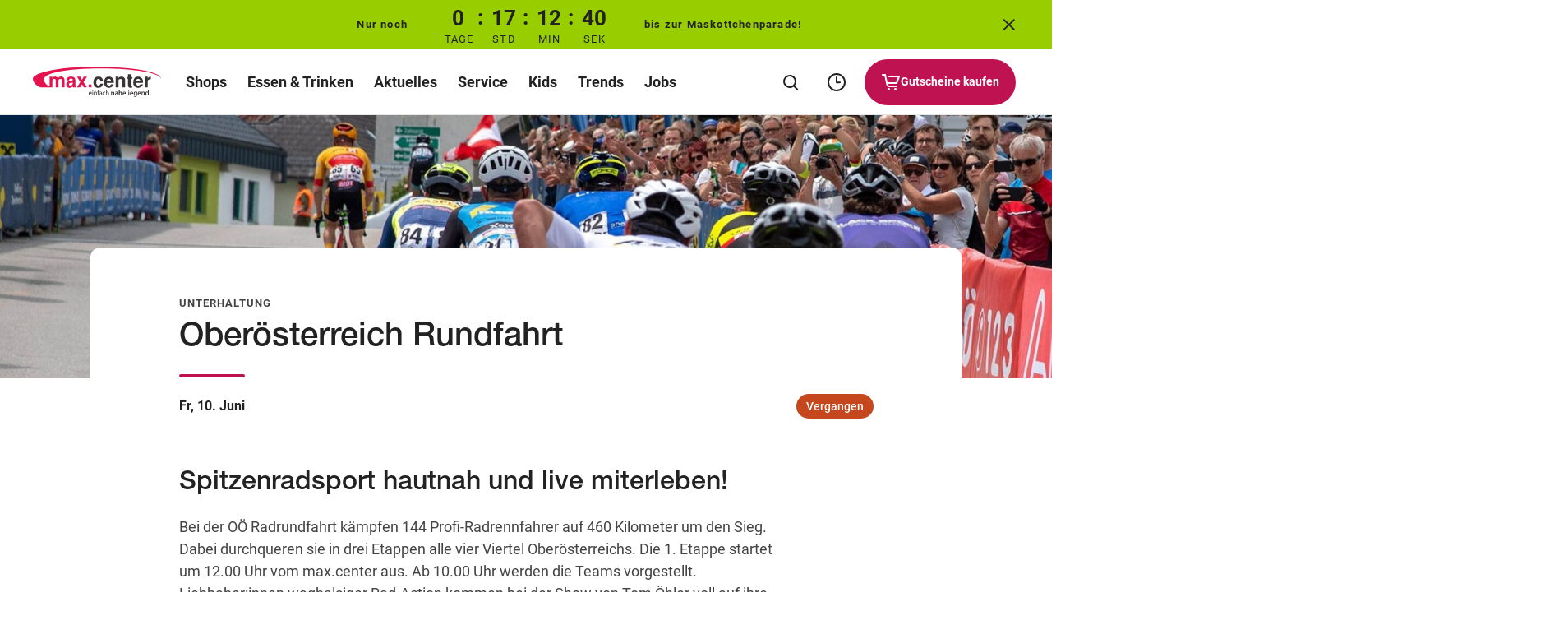

--- FILE ---
content_type: application/javascript; charset=UTF-8
request_url: https://www.maxcenter.at/de/wp-content/themes/ses/assets/scripts/toggle-on-hover.b9d89eb34c059578825e.js
body_size: -108
content:
"use strict";(self.webpackChunkses_centers_website_2020=self.webpackChunkses_centers_website_2020||[]).push([[4914],{3393:function(e,t,r){r.r(t),t.default=e=>{const t={active:"is-hovered"},r={showOnHover:e.querySelectorAll("[data-show-on-hover]"),hideOnHover:e.querySelectorAll("[data-hide-on-hover]")};function s(){e.classList.add(t.active),r.showOnHover.forEach((e=>e.removeAttribute("inert"))),r.hideOnHover.forEach((e=>e.setAttribute("inert","")))}function n(){e.classList.remove(t.active),r.showOnHover.forEach((e=>e.setAttribute("inert",""))),r.hideOnHover.forEach((e=>e.removeAttribute("inert")))}e.addEventListener("mouseenter",s),e.addEventListener("mouseleave",n),e.addEventListener("focus",s),e.addEventListener("blur",n),n()}}}]);

--- FILE ---
content_type: image/svg+xml
request_url: https://www.maxcenter.at/de/wp-content/themes/ses/assets/icons/symbols.svg
body_size: 79630
content:
<svg xmlns="http://www.w3.org/2000/svg" xmlns:xlink="http://www.w3.org/1999/xlink"><defs><filter id="a"><feColorMatrix in="SourceGraphic" values="0 0 0 0 1.000000 0 0 0 0 1.000000 0 0 0 0 1.000000 0 0 0 1.000000 0"/></filter><path d="M24 2v16a1 1 0 0 1-.504.868l-7 4-.025.014a.996.996 0 0 1-.065.032l.09-.046a1 1 0 0 1-.216.092l-.019.005A.907.907 0 0 1 16 23l.081-.003a1 1 0 0 1-.07.003H16a1.018 1.018 0 0 1-.445-.104l-.002-.002-7.522-3.76-6.535 3.734A1 1 0 0 1 0 22V6a1 1 0 0 1 .504-.868l7-4 .025-.014a.996.996 0 0 1 .065-.032l-.09.046a1 1 0 0 1 .216-.092l.019-.005A.907.907 0 0 1 8 1l-.082.003A1 1 0 0 1 7.99 1H8a1.018 1.018 0 0 1 .445.104l.002.002 7.522 3.76 6.535-3.734A1 1 0 0 1 24 2ZM9 3.618v13.764l6 3V6.618l-6-3Zm-2 .105L2 6.58v13.697l5-2.858V3.723Zm15 0L17 6.58v13.696l5-2.856V3.723Z" id="a"/><path id="SVGID_1_" d="M0 0h1080v1080H0z"/><path id="SVGID_3_" d="M0 0h1080v1080H0z"/><path id="SVGID_1_" d="M0 0h1080v1080H0z"/></defs><symbol id="icon-add-to-calendar" viewBox="0 0 24 24"><path fill-rule="evenodd" d="M18 2a1 1 0 0 1 .993.883L19 3v1h1a3 3 0 0 1 2.995 2.824L23 7v7a1 1 0 0 1-2 0v-4H3v9a1 1 0 0 0 .883.993L4 20h10a1 1 0 0 1 0 2H4a3 3 0 0 1-2.995-2.824L1 19V7a3 3 0 0 1 2.824-2.995L4 4h1V3a1 1 0 0 1 1.993-.117L7 3v1h10V3a1 1 0 0 1 1-1zm0 10a1 1 0 0 1 1 1v3h3a1 1 0 0 1 0 2h-3v3a1 1 0 0 1-2 0v-3h-3a1 1 0 0 1 0-2h3v-3a1 1 0 0 1 1-1zM7.2 12a.8.8 0 0 1 .8.8v1.4a.8.8 0 0 1-.8.8H5.8a.8.8 0 0 1-.8-.8v-1.4a.8.8 0 0 1 .8-.8h1.4zm5 0a.8.8 0 0 1 .8.8v1.4a.8.8 0 0 1-.8.8h-1.4a.8.8 0 0 1-.8-.8v-1.4a.8.8 0 0 1 .8-.8h1.4zM20 6H4a1 1 0 0 0-.993.883L3 7v1h18V7a1 1 0 0 0-1-1z"/></symbol><symbol id="icon-apfel" viewBox="0 0 24 24"><path d="M18.5 1a1 1 0 0 1 1 1 5.492 5.492 0 0 1-2.197 4.398C19.486 7.333 21 9.82 21 12.765 21 16.98 17.994 23 14.947 23c-1.283 0-2.007-.189-2.563-.624l-.099-.08-.132-.116-.011-.005h-.284l-.01.005-.133.115-.099.08c-.556.436-1.28.625-2.563.625C6.006 23 3 16.981 3 12.765 3 9.009 5.462 6 8.632 6c1.014 0 1.752.117 2.369.348L11 6c0-.509-.39-.935-.884-.993L10 5H8a1 1 0 0 1-.117-1.993L8 3h2a3.007 3.007 0 0 1 2.995 2.824L13 6l.003.346A5.499 5.499 0 0 1 18.5 1Zm-3.132 7c-.863 0-1.377.093-1.771.262l-.105.048-.526.283c-.31.151-.61.23-.966.23-.284 0-.534-.05-.78-.148l-.186-.082-.526-.283C10.1 8.11 9.573 8 8.632 8 6.665 8 5 10.035 5 12.765 5 16.019 7.488 21 9.053 21c.51 0 .865-.036 1.096-.096a.675.675 0 0 0 .192-.073l.043-.03.13-.111c.408-.351.824-.514 1.486-.514s1.078.163 1.487.514l.098.085.074.056a.675.675 0 0 0 .192.073c.23.06.586.096 1.096.096C16.512 21 19 16.019 19 12.765 19 10.035 17.335 8 15.368 8Zm1.912-4.781-.058.022c-.84.33-1.522.975-1.9 1.79l-.081.191-.022.058.059-.02a3.513 3.513 0 0 0 1.9-1.791l.081-.191.021-.059Z"/></symbol><symbol id="icon-apotheke" viewBox="0 0 24 24"><path d="M15.5 2a2.5 2.5 0 0 1 2.495 2.336L18 4.5V15h2a1 1 0 0 1 .993.883L21 16a1 1 0 0 1-.883.993L20 17h-2v4a1 1 0 0 1-.883.993L17 22a1 1 0 0 1-.993-.883L16 21v-4h-4.852l-.515 1.859a4.29 4.29 0 0 1-3.928 3.136L6.5 22a3.5 3.5 0 0 1-.192-6.995L6.5 15h3.128l3.007-10.822a2.974 2.974 0 0 1 2.684-2.173L15.5 2ZM9.073 17H6.5a1.5 1.5 0 0 0 0 3 2.29 2.29 0 0 0 2.154-1.514l.052-.162L9.073 17ZM15.5 4a.974.974 0 0 0-.9.601l-.038.112L11.704 15H16V4.5a.5.5 0 0 0-.41-.492L15.5 4Z"/></symbol><symbol id="icon-arrow-left" viewBox="0 0 25 24"><path d="m7.387 17.79-.094-.083-5-5a1.012 1.012 0 0 1-.097-.112l-.071-.11-.054-.114-.035-.105-.03-.148L2 12l.003-.075.017-.126.03-.111.044-.111.052-.098.074-.104.073-.082 5-5a1 1 0 0 1 1.497 1.32l-.083.094L5.415 11H22a1 1 0 0 1 .117 1.993L22 13H5.415l3.292 3.293a1 1 0 0 1 .083 1.32l-.083.094a1 1 0 0 1-1.32.083Z" fill="currentColor" fill-rule="evenodd"/></symbol><symbol id="icon-arrow-right" viewBox="0 0 25 24"><g fill="none"><path fill-rule="evenodd" clip-rule="evenodd" d="m17.113 6.21.094.083 5 5c.035.035.068.073.097.112l.071.11.054.114.035.105.03.148.006.118-.003.075-.017.126-.03.111-.044.111-.052.098-.074.104-.073.082-5 5a1 1 0 0 1-1.497-1.32l.083-.094L19.085 13H2.5a1 1 0 0 1-.117-1.993L2.5 11h16.585l-3.292-3.293a1 1 0 0 1-.083-1.32l.083-.094a1 1 0 0 1 1.32-.083Z" fill="currentColor"/></g></symbol><symbol id="icon-autobahnanbindung" viewBox="0 0 24 24"><path d="m16.976 1.78.019.115L17.53 7H22a1 1 0 0 1 .117 1.993L22 9h-1v2a1 1 0 0 1-1.993.117L19 11V9h-1.258l1.253 11.895a1 1 0 0 1-1.97.325l-.02-.115L15.731 9H8.268L6.995 21.105A1 1 0 0 1 5 21.012l.005-.117L6.257 9H5v2a1 1 0 0 1-1.993.117L3 11V9H2a1 1 0 0 1-.117-1.993L2 7h4.468l.537-5.105A1 1 0 0 1 7.988 1l.117.005A1 1 0 0 1 9 1.988l-.005.117L8.479 7h7.041l-.515-4.895a1 1 0 0 1 1.97-.325ZM12 15a1 1 0 0 1 .994.883L13 16v4a1 1 0 0 1-1.993.117L11 20v-4a1 1 0 0 1 1-1Zm0-5a1 1 0 0 1 .994.883L13 11v2a1 1 0 0 1-1.993.117L11 13v-2a1 1 0 0 1 1-1Zm0-8a1 1 0 0 1 .994.883L13 3v2a1 1 0 0 1-1.993.117L11 5V3a1 1 0 0 1 1-1Z"/></symbol><symbol id="icon-autowaschanlage" viewBox="0 0 24 24"><path d="M16.417 7c.94 0 1.85.63 2.199 1.495l.056.155.443 1.4A1.502 1.502 0 0 1 21 11.5c0 .523-.267.983-.672 1.251a3.993 3.993 0 0 1 1.667 3.05L22 16v4.5c0 1.236-.896 2.273-2.136 2.47l-.171.022L19.5 23a2.496 2.496 0 0 1-2.495-2.335L17 20.5V20l-.666.001a2.486 2.486 0 0 1-1.829.994l-.163.005h-4.85c-.808 0-1.53-.385-1.987-.999L7 20v.5c0 1.236-.896 2.273-2.136 2.47l-.171.022L4.5 23a2.496 2.496 0 0 1-2.495-2.335L2 20.5V16c0-1.34.659-2.526 1.67-3.253a1.5 1.5 0 0 1 1.215-2.698l.444-1.399c.281-.89 1.16-1.57 2.09-1.644L7.583 7h8.834ZM5 20H4v.5c0 .217.134.399.302.47l.074.023.077.008.098-.003a.495.495 0 0 0 .442-.413L5 20.5V20Zm15 0h-1v.5c0 .217.134.399.302.47l.074.023.077.008.098-.003a.495.495 0 0 0 .442-.413L20 20.5V20Zm-5.658-2h-4.85a.5.5 0 0 0-.485.377L9 18.453l.003.098c.022.228.19.405.407.442l.083.007h4.85c.27 0 .491-.223.491-.5 0-.25-.173-.45-.403-.492L14.342 18Zm3.665-4H5.993c-1.05 0-1.911.817-1.988 1.85L4 16l-.001 1.999h3.05a2.496 2.496 0 0 1 2.272-1.993L9.49 16h4.85a2.49 2.49 0 0 1 2.443 2L19.999 18 20 16c0-1.05-.82-1.918-1.845-1.994L18.007 14Zm-1.59-5H7.583c-.1 0-.258.106-.324.205l-.024.05L6.365 12h11.269l-.869-2.746c-.025-.078-.122-.169-.22-.218l-.072-.028L16.417 9ZM3 7a1 1 0 1 1 0 2 1 1 0 0 1 0-2Zm18 0a1 1 0 1 1 0 2 1 1 0 0 1 0-2ZM3 4a1 1 0 1 1 0 2 1 1 0 0 1 0-2Zm3 0a1 1 0 1 1 0 2 1 1 0 0 1 0-2Zm3 0a1 1 0 1 1 0 2 1 1 0 0 1 0-2Zm3 0a1 1 0 1 1 0 2 1 1 0 0 1 0-2Zm3 0a1 1 0 1 1 0 2 1 1 0 0 1 0-2Zm3 0a1 1 0 1 1 0 2 1 1 0 0 1 0-2Zm3 0a1 1 0 1 1 0 2 1 1 0 0 1 0-2Zm1-3a1 1 0 0 1 .117 1.993L22 3H2a1 1 0 0 1-.117-1.993L2 1h20Z"/></symbol><symbol id="icon-award" viewBox="0 0 24 24"><path d="M22 0c.514 0 .936.386.993.883L23 1v22c0 .648-.604 1.114-1.215.977l-.115-.033L12 20.559l-9.67 3.385a1 1 0 0 1-1.303-.709l-.02-.115L1 23V1a1 1 0 0 1 .883-.993L2 0h20zm-1.001 2h-18v19.591l8.67-3.034c.129-.046.264-.063.398-.055l.133.018.13.037L21 21.59 20.999 2zm-9.92 2.111c.326-.774 1.385-.813 1.784-.116l.058.116L14.436 7.7H18.5c.854 0 1.283.976.8 1.602l-.071.083-.082.078-3.073 2.599 1.034 4.199c.205.832-.647 1.484-1.373 1.157l-.094-.049-.092-.061L12 14.736 8.45 17.31c-.693.502-1.618-.043-1.588-.838l.01-.104.02-.107 1.034-4.199-3.072-2.599c-.652-.551-.349-1.573.424-1.74l.108-.017L5.5 7.7l4.063-.001 1.516-3.588zM12 7.071l-.851 2.018c-.141.333-.45.562-.802.604l-.12.007H8.23l1.461 1.237c.226.19.352.468.354.755l-.006.124-.023.123-.529 2.147 1.926-1.396c.28-.203.64-.242.951-.121l.115.054.108.067 1.925 1.396-.527-2.147a1.003 1.003 0 0 1 .156-.82l.077-.096.091-.086L15.77 9.7h-1.996a1 1 0 0 1-.803-.405l-.066-.099-.053-.107L12 7.071z"/></symbol><symbol id="icon-bag" viewBox="0 0 24 24"><g style="enable-background:new 0 0 24 24"><path d="M19.6 23H4.4c-1.7 0-3-1.3-3-3 0-.2 0-.4.1-.6l2.2-12C4 6 5.2 5 6.7 5h.4c.5-2.3 2.5-4 4.9-4 2.4 0 4.4 1.7 4.9 4h.4c1.4 0 2.7 1 2.9 2.4l2.2 12c.3 1.6-.8 3.2-2.4 3.5 0 .1-.2.1-.4.1zM6.7 7c-.5 0-.9.3-1 .8l-2.2 12v.2c0 .6.4 1 1 1H19.9c.5-.1.9-.6.8-1.2l-2.2-12c-.1-.5-.5-.8-1-.8H6.7zm2.5-2h5.7c-.4-1.2-1.5-2-2.8-2s-2.5.8-2.9 2z"/><path d="M12 14c-2.8 0-5-2.2-5-5 0-.6.4-1 1-1s1 .4 1 1c0 1.7 1.3 3 3 3s3-1.3 3-3c0-.6.4-1 1-1s1 .4 1 1c0 2.8-2.2 5-5 5z"/></g></symbol><symbol id="icon-bags" viewBox="0 0 78 83"><g fill="none" fill-rule="evenodd"><path fill="#F0EBCD" d="M44 83h34V45H44z"/><path stroke="#222" stroke-width="2" d="M53 38.916V19H1v58h52M18 25h-6"/><path stroke="#222" stroke-width="2" d="M41 25V12.319C41 5.928 34.533 1 28 1S15 5.928 15 12.319V25m23 0h5.769M38 77h34V39H38z"/><path stroke="#222" stroke-width="2" d="M63 46v8.275C63 58.391 59.364 62 55.009 62 50.655 62 47 58.39 47 54.275V46m3 0h-6m22 0h-6"/></g></symbol><symbol id="icon-bankfiliale" viewBox="0 0 24 24"><path d="M22 10a1 1 0 0 1 .117 1.993L22 12h-1.5c-1.56 0-2.935.794-3.743 2H20a1 1 0 0 1 .117 1.993L20 16h-3.973a4.55 4.55 0 0 0 0 1.001L20 17a1 1 0 0 1 .117 1.993L20 19l-3.241.001a4.496 4.496 0 0 0 3.53 1.994L20.5 21H22a1 1 0 0 1 .117 1.993L22 23h-1.5a6.502 6.502 0 0 1-6.002-4H14a1 1 0 0 1-.117-1.993L14.02 17a6.59 6.59 0 0 1 0-1H14a1 1 0 0 1-.117-1.993L14 14h.498a6.503 6.503 0 0 1 5.769-3.996L20.5 10H22ZM11.553 1.106a1 1 0 0 1 .77-.052l.124.052 10 5c.908.453.632 1.786-.328 1.888L22 8h-6v2a1 1 0 0 1-1.993.117L14 10V8h-3v13h2a1 1 0 0 1 .117 1.993L13 23H3a1 1 0 0 1-.117-1.993L3 21h1V8H2C.985 8 .636 6.685 1.45 6.164l.103-.058 10-5ZM9 8H6v13h3V8Zm3-4.882L6.235 6h11.529L12 3.118Z"/></symbol><symbol id="icon-barrierefrei" viewBox="0 0 24 24"><path d="M6.5 1a3.5 3.5 0 0 1 1.655 6.585l.65 2.929 4.908-1.472a1 1 0 0 1 .684 1.876l-.11.04-5 1.5-.048.01.507 2.282.941-.26 2.117-.572 1.199-.31.528-.133.915-.217.388-.085.34-.068.294-.051.248-.034c.037-.005.073-.008.106-.011l.185-.009c.697.004 1.099.273 1.464 1.137l.11.278c.035.098.071.203.107.315l.11.354.111.397.176.677.19.782.665 2.867.11.438.037.132.326-.089.356-.105.415-.132a1 1 0 1 1 .632 1.898l-.257.083-.295.091-.446.13-.14.037c-.505.135-.88.21-1.178.21-.473 0-.74-.228-.942-.546a2.242 2.242 0 0 1-.204-.424 5.292 5.292 0 0 1-.09-.261l-.093-.316-.136-.518-.16-.662-.481-2.094-.133-.546-.124-.487-.118-.43-.112-.381-.11-.336-.052-.147-.12-.3-.348.071-.523.117-.635.152-.119.029v1.118C15 20.042 11.948 23 8.401 23 4.881 23 2 20.068 2 16.539c0-2.9 2.09-5.558 4.7-6.275l-.506-2.277A3.5 3.5 0 0 1 6.5 1ZM4 16.539C4 18.97 5.993 21 8.401 21c2.386 0 4.476-1.96 4.594-4.258L13 16.54v-.604l-1.222.33-.56.153-1.943.544a1 1 0 0 1-1.22-.636l-.031-.11-.89-3.996C5.43 12.74 4 14.583 4 16.54ZM6.5 3a1.5 1.5 0 1 0 0 3 1.5 1.5 0 0 0 0-3Z"/></symbol><symbol id="icon-behinderten-parkplaetze" viewBox="0 0 24 24"><path d="M5.5 1a3.5 3.5 0 0 1 1.655 6.585l.65 2.929 4.908-1.472a1 1 0 0 1 .684 1.876l-.11.04-5 1.5-.048.01.507 2.282.941-.26 2.117-.572 1.199-.31.528-.133.915-.217.388-.085.34-.068.294-.051.248-.034c.037-.005.073-.008.106-.011l.185-.009c.697.004 1.099.273 1.464 1.137l.11.278c.035.098.071.203.107.315l.11.354.111.397.176.677.19.782.665 2.867.11.438.037.132.326-.089.356-.105.415-.132a1 1 0 1 1 .632 1.898l-.257.083-.295.091-.446.13-.14.037c-.505.135-.88.21-1.178.21-.473 0-.74-.228-.942-.546a2.242 2.242 0 0 1-.204-.424 5.292 5.292 0 0 1-.09-.261l-.093-.316-.136-.518-.16-.662-.481-2.094-.133-.546-.124-.487-.118-.43-.112-.381-.11-.336-.052-.147-.12-.3-.348.071-.523.117-.635.152-.119.029v1.118C14 20.042 10.948 23 7.401 23 3.881 23 1 20.068 1 16.539c0-2.9 2.09-5.558 4.7-6.275l-.506-2.277A3.5 3.5 0 0 1 5.5 1ZM3 16.539C3 18.97 4.993 21 7.401 21c2.386 0 4.476-1.96 4.594-4.258L12 16.54v-.604l-1.222.33-.56.153-1.943.544a1 1 0 0 1-1.22-.636l-.031-.11-.89-3.996C4.43 12.74 3 14.583 3 16.54ZM20 1a3 3 0 0 1 .176 5.995L20 7h-2v3a1 1 0 0 1-.883.993L17 11a1 1 0 0 1-.993-.883L16 10V2a1 1 0 0 1 .883-.993L17 1h3ZM5.5 3a1.5 1.5 0 1 0 0 3 1.5 1.5 0 0 0 0-3ZM20 3h-2v2h2a1 1 0 0 0 .117-1.993L20 3Z"/></symbol><symbol id="icon-behinderten-toiletten" viewBox="0 0 24 24"><path d="M5.5 1a3.5 3.5 0 0 1 1.655 6.585l.65 2.929 4.908-1.472a1 1 0 0 1 .684 1.876l-.11.04-5 1.5-.048.01.507 2.282.941-.26 2.117-.572 1.199-.31.528-.133.915-.217.388-.085.34-.068.294-.051.248-.034.106-.011.185-.009c.697.004 1.099.273 1.464 1.137l.11.278c.035.098.071.203.107.315l.11.354.111.397.176.677.19.782.665 2.867.11.438.037.132.326-.089.356-.105.415-.132a1 1 0 1 1 .632 1.898l-.257.083-.295.091-.446.13-.14.037c-.505.135-.88.21-1.178.21-.473 0-.74-.228-.942-.546a2.242 2.242 0 0 1-.204-.424 5.292 5.292 0 0 1-.09-.261l-.093-.316-.136-.518-.16-.662-.481-2.094-.133-.546-.124-.487-.118-.43-.112-.381-.11-.336-.052-.147-.12-.3-.348.071-.523.117-.635.152-.119.029v1.118C14 20.042 10.948 23 7.401 23 3.881 23 1 20.068 1 16.539c0-2.9 2.09-5.558 4.7-6.275l-.506-2.277A3.5 3.5 0 0 1 5.5 1ZM3 16.539C3 18.97 4.993 21 7.401 21c2.386 0 4.476-1.96 4.594-4.258L12 16.54v-.604l-1.222.33-.56.153-1.943.544a1 1 0 0 1-1.22-.636l-.031-.11-.89-3.996C4.43 12.74 3 14.583 3 16.54ZM22 1a1 1 0 0 1 .117 1.993L22 3h-.5a1.5 1.5 0 0 0-.144 2.993L21.5 6h.5a1 1 0 0 1 .117 1.993L22 8h-.5a3.5 3.5 0 0 1-.192-6.995L21.5 1h.5Zm-4.804.02a1 1 0 0 1 .8 1.06l-.015.116-1 5c-.167.834-1.217 1.078-1.742.454l-.071-.095-1.169-1.752-1.167 1.752c-.472.707-1.535.533-1.783-.244l-.03-.115-1-5a1 1 0 0 1 1.932-.505l.03.113.525 2.632.662-.99a1 1 0 0 1 1.584-.105l.08.104.661.991.526-2.632a1 1 0 0 1 1.177-.785ZM5.5 3a1.5 1.5 0 1 0 0 3 1.5 1.5 0 0 0 0-3Z"/></symbol><symbol id="icon-besucher-service" viewBox="0 0 24 24"><path d="M15 9a1 1 0 0 1 .993.883L16 10v8h.5a2.5 2.5 0 0 1 2.479 2.174l.016.162.005.164a2.5 2.5 0 0 1-2.336 2.495L16.5 23h-9a2.5 2.5 0 0 1-.164-4.995L7.5 18H8v-4h-.5a2.5 2.5 0 0 1-2.479-2.174l-.016-.162L5 11.5a2.5 2.5 0 0 1 2.336-2.495L7.5 9H15Zm-1 2H7.5a.5.5 0 0 0-.09.992L7.5 12H9a1 1 0 0 1 .993.883L10 13v6a1 1 0 0 1-.883.993L9 20H7.5a.5.5 0 0 0-.09.992L7.5 21h9a.5.5 0 0 0 .09-.992L16.5 20H15a1 1 0 0 1-.993-.883L14 19v-8ZM12 1a4 4 0 1 1 0 8 4 4 0 0 1 0-8Zm0 2a2 2 0 1 0 0 4 2 2 0 0 0 0-4Z"/></symbol><symbol id="icon-bike" viewBox="0 0 24 24"><path d="M19.928 8.629a1 1 0 0 1-.45 1.25l-.107.05-1.558.622 1.88 4.509A4.001 4.001 0 0 1 19 23a4.001 4.001 0 0 1-1.396-7.75l-.626-1.5-1.84 2.576a8.773 8.773 0 0 1-6.253 3.63 4 4 0 1 1-.026-2.012 6.753 6.753 0 0 0 2.71-.96L6.585 12H6a1 1 0 0 1-.117-1.993L6 10h3a1 1 0 0 1 .35 1.937l3.75 3.748c.085-.098.168-.2.248-.302l.163-.22 2.562-3.587-.496-1.191a1 1 0 0 1 .445-1.263l.107-.05 2.5-1a1 1 0 0 1 1.3.557ZM5 17a2.001 2.001 0 0 0 0 4 2 2 0 0 0 0-4Zm14 0a2.001 2.001 0 0 0 0 4 2 2 0 0 0 0-4ZM5 1a3 3 0 0 1 .176 5.995L5 7H3v3a1 1 0 0 1-.883.993L2 11a1 1 0 0 1-.993-.883L1 10V2a1 1 0 0 1 .883-.993L2 1h3Zm0 2H3v2h2a1 1 0 0 0 .117-1.993L5 3Z"/></symbol><symbol id="icon-buechertauschregal" viewBox="0 0 24 24"><path d="M9 1a1 1 0 0 1 .993.883L10 2v3h4V4a1 1 0 0 1 .883-.993L15 3h5a1 1 0 0 1 .993.883L21 4v18a1 1 0 0 1-.883.993L20 23H4a1 1 0 0 1-.993-.883L3 22V2a1 1 0 0 1 .883-.993L4 1h5ZM8 9H5v12h3V9Zm6-2h-4v14h4V7Zm5-2h-3v16h3V5Zm-7 8a1 1 0 0 1 .993.883L13 14v5a1 1 0 0 1-1.993.117L11 19v-5a1 1 0 0 1 1-1ZM8 6H5v1h3V6Zm0-3H5v1h3V3Z"/></symbol><symbol id="icon-buggyverleih" viewBox="0 0 24 24"><path d="m22.601 1.193.106.1a2.414 2.414 0 0 1 0 3.414 1 1 0 0 1-1.414-1.414.414.414 0 0 0 .053-.52l-.06-.073-.008-.007a.329.329 0 0 0-.407-.022l-.057.051-1.834 2.08c.01.051.017.104.02.158l-.003.117-.93 12.118a3.001 3.001 0 1 1-3.448.98l-5.591-2.097-1.743 1.978c.41.482.67 1.095.71 1.768L8 20a3 3 0 1 1-2.49-2.957l3.968-4.497-.427-.141a1 1 0 0 0-1.033.251l-.083.097L5.8 15.6a1 1 0 0 1-1.669-1.095L4.2 14.4l2.135-2.847a3 3 0 0 1 3.164-1.1l.185.054 1.231.41 1.905-2.158a3.002 3.002 0 0 1-1.815-2.583L11 6a3 3 0 0 1 5.59-1.514L19.315 1.4a2.329 2.329 0 0 1 3.287-.206ZM5 19a1 1 0 1 0 0 2 1 1 0 0 0 0-2Zm12 0a1 1 0 1 0 0 2 1 1 0 0 0 0-2Zm-.177-11.756-.227.26c-.2.344-.466.645-.78.884l-5.371 6.085 5.659 2.122.719-9.351ZM14 5a1 1 0 1 0 .484 1.875l.445-.504A1 1 0 0 0 14 5Z"/></symbol><symbol id="icon-bus" viewBox="0 0 21.8 24"><g style="enable-background:new 0 0 21.8 24"><path d="M13.7 15.3H8.2c-.3 0-.6.2-.6.6 0 .3.2.6.6.6h5.5c.3 0 .6-.2.6-.6-.1-.4-.3-.6-.6-.6zM13.7 17.5H8.2c-.3 0-.6.2-.6.6 0 .3.2.6.6.6h5.5c.3 0 .6-.2.6-.6-.1-.3-.3-.6-.6-.6z"/><path d="M20 3.3h-.4V1.8c0-1-.8-1.7-1.7-1.7H4.2c-.9 0-1.7.8-1.7 1.7v1.5H2C1.1 3.3.3 4.1.3 5v2.1c0 .2.1.3.2.5.2.2.3.3.5.2.3 0 .6-.3.6-.6V5.1c0-.2.2-.4.4-.4h.4V19c0 .7.4 1.3 1.1 1.6v1.6c0 1 .8 1.7 1.7 1.7h1.1c.9 0 1.7-.8 1.7-1.7v-1.5h6.1v1.5c0 .5.2.9.5 1.2.3.3.8.5 1.2.5h1.1c.9 0 1.7-.8 1.7-1.7v-1.6c.6-.3 1.1-.9 1.1-1.6V4.6h.3c.2 0 .4.2.4.4v2.1c0 .4.3.7.7.6.3 0 .6-.3.6-.6V5c0-.9-.7-1.7-1.7-1.7zM3.8 1.8c0-.2.2-.4.4-.4H18c.2 0 .4.2.4.4v.4H3.8v-.4zm0 1.8h14.6V13H3.8V3.6zm0 12.8h1.8v.8H3.8v-.8zm2.9 5.8c0 .2-.2.4-.4.4H5.2c-.2 0-.4-.2-.4-.4v-1.5h1.9v1.5zm10.6 0c0 .1 0 .2-.1.3-.1.1-.2.1-.3.1h-1.1c-.2 0-.4-.2-.4-.4v-1.5h1.8v1.5zm1-3.2c0 .2-.2.4-.4.4H4.1c-.2 0-.4-.2-.4-.4v-.4h2.5c.4 0 .7-.3.7-.7v-2.1c0-.4-.3-.7-.7-.7H3.8v-.8h14.6v.8h-2.5c-.4 0-.7.3-.7.7v2.1c0 .4.3.7.7.7h2.5v.4zm0-1.8h-1.8v-.8h1.8v.8z"/></g></symbol><symbol id="icon-calendar" viewBox="0 0 24 24"><path fill-rule="evenodd" d="M18 2a1 1 0 0 1 1 1v1h1a3 3 0 0 1 3 3v12a3 3 0 0 1-3 3H4a3 3 0 0 1-3-3V7a3 3 0 0 1 3-3h1V3a1 1 0 0 1 2 0v1h10V3a1 1 0 0 1 1-1zm3 8H3v9a1 1 0 0 0 1 1h16a1 1 0 0 0 1-1v-9zM7.2 12a.8.8 0 0 1 .8.8v1.4a.8.8 0 0 1-.8.8H5.8a.8.8 0 0 1-.8-.8v-1.4a.8.8 0 0 1 .8-.8h1.4zm5 0a.8.8 0 0 1 .8.8v1.4a.8.8 0 0 1-.8.8h-1.4a.8.8 0 0 1-.8-.8v-1.4a.8.8 0 0 1 .8-.8h1.4zM20 6H4a1 1 0 0 0-1 1v1h18V7a1 1 0 0 0-1-1z"/></symbol><symbol id="icon-car" viewBox="0 0 24 19.2"><g style="enable-background:new 0 0 24 19.2"><path d="M17.3 0c1.2 0 2.2.7 2.6 1.8l.1.2.5 1.7c1-.3 1.9.3 2.2 1.3.2.7-.1 1.5-.7 2 1.2.8 1.9 2.2 2 3.7V16.3c0 1.5-1.1 2.7-2.6 3H21c-1.6 0-2.9-1.2-3-2.8v-.8h-.8c-.5.7-1.3 1.1-2.2 1.2H9c-.9 0-1.8-.4-2.4-1.2H6v.6c0 1.5-1.1 2.7-2.6 3H3c-1.6 0-2.9-1.2-3-2.8V10.9c0-1.5.7-3 2-3.9-.8-.6-1.1-1.8-.5-2.6.4-.6 1.2-.9 2-.7L4 2C4.4.9 5.4.1 6.5 0H17.3zM4 15.2H1.9v1.1c0 .4.2.8.6 1H3.1c.5 0 .9-.4.9-.9v-1.2zm18.3 0h-2.1v1.1c0 .4.2.8.6 1H21.4c.5 0 .9-.4.9-.9v-1.2zm-6.7-2.7H8.3c-.3 0-.7.4-.7 1v.5c0 .6.3 1.1.6 1.2h7.5c.4 0 .8-.6.8-1.4 0-.7-.3-1.2-.6-1.4l-.3.1zM19.7 8H4.2c-1.3 0-2.5 1.1-2.6 2.6v3h3.9c.3-1.5 1.5-2.6 2.9-2.8H15c1.5 0 2.8 1.2 3.1 2.8h4.1v-2.8c0-1.4-1-2.6-2.4-2.8h-.1zm-1.9-6.2H6.2c-.2.1-.3.2-.4.3v.1l-1.1 4h14.8l-1.1-4c-.1-.1-.2-.3-.3-.3l-.3-.1z"/></g></symbol><symbol id="icon-card" viewBox="0 0 24 24"><path d="M17.25 12.5a4.75 4.75 0 0 1 .217 9.495L17.25 22H3a1 1 0 0 1-.993-.883L2 21v-7.5a1 1 0 0 1 .883-.993L3 12.5h14.25Zm0 2H4V20h13.25a2.75 2.75 0 0 0 .168-5.495l-.168-.005Zm0-12.5a4.75 4.75 0 0 1 .217 9.495l-.217.005H3a1 1 0 0 1-.993-.883L2 10.5V3a1 1 0 0 1 .883-.993L3 2h14.25Zm0 2H4v5.5h13.25a2.75 2.75 0 0 0 .168-5.495L17.25 4Z"/></symbol><symbol id="icon-cart" viewBox="0 0 24 24"><path d="M9.5 19a1.5 1.5 0 1 1-.001 3.001A1.5 1.5 0 0 1 9.5 19zm8 0a1.5 1.5 0 1 1-.001 3.001A1.5 1.5 0 0 1 17.5 19zM5 2c.432 0 .81.277.947.678l.03.112 1.974 9.212L8 12h10.306l2.25-6H10a1 1 0 0 1-.993-.883L9 5a1 1 0 0 1 .883-.993L10 4h12a1 1 0 0 1 .97 1.242l-.034.11-3 8a.999.999 0 0 1-.812.64L19 14H8.379l.09.42c.187.867.92 1.502 1.791 1.573l.165.007H19a1 1 0 0 1 .117 1.993L19 18h-8.575a4 4 0 0 1-3.864-2.966l-.047-.196L4.192 4H2a1 1 0 0 1-.993-.883L1 3a1 1 0 0 1 .883-.993L2 2h3z" fill-rule="evenodd"/></symbol><symbol id="icon-center-management" viewBox="0 0 24 24"><path d="M18 1a5 5 0 0 1 4.995 4.783L23 6v12a5 5 0 0 1-4.783 4.995L18 23H6a5 5 0 0 1-4.995-4.783L1 18V6a5 5 0 0 1 4.783-4.995L6 1h12Zm0 2H6a3 3 0 0 0-2.995 2.824L3 6v12a3 3 0 0 0 2.824 2.995L6 21h12a3 3 0 0 0 2.995-2.824L21 18V6a3 3 0 0 0-2.824-2.995L18 3Zm-8 5a1 1 0 0 1 .117 1.993L10 10H8.5a2.5 2.5 0 0 0-.164 4.995L8.5 15H10a1 1 0 0 1 .117 1.993L10 17H8.5a4.5 4.5 0 0 1-.212-8.995L8.5 8H10Zm9.994.886L20 9v7a1 1 0 0 1-1.993.117L18 16v-4.586l-1.293 1.293a1 1 0 0 1-1.32.083l-.094-.083L14 11.415V16a1 1 0 0 1-.883.993L13 17a1 1 0 0 1-.993-.883L12 16V9c0-.852.986-1.297 1.623-.783l.084.076L16 10.585l2.293-2.292c.602-.603 1.614-.22 1.701.593Z"/></symbol><symbol id="icon-check" viewBox="0 0 24 24"><path d="M17.156 6.463a1 1 0 0 1 1.745.972l-.057.102-7 11a1 1 0 0 1-1.457.253l-.094-.083-5-5a1 1 0 0 1 1.32-1.497l.094.083 4.119 4.118 6.33-9.948z"/></symbol><symbol id="icon-chevron-down" viewBox="0 0 24 24"><path fill-rule="evenodd" d="M6.293 9.293a1 1 0 0 1 1.32-.083l.094.083L12 13.585l4.293-4.292a1 1 0 0 1 1.32-.083l.094.083a1 1 0 0 1 .083 1.32l-.083.094-5 5a1 1 0 0 1-1.32.083l-.094-.083-5-5a1 1 0 0 1 0-1.414z"/></symbol><symbol id="icon-chevron-left" viewBox="0 0 24 24"><path fill-rule="evenodd" d="M14.707 17.707a1 1 0 0 0 .083-1.32l-.083-.094L10.415 12l4.292-4.293a1 1 0 0 0 .083-1.32l-.083-.094a1 1 0 0 0-1.32-.083l-.094.083-5 5a1 1 0 0 0-.083 1.32l.083.094 5 5a1 1 0 0 0 1.414 0z"/></symbol><symbol id="icon-chevron-right" viewBox="0 0 24 24"><path fill-rule="evenodd" d="M9.293 17.707a1 1 0 0 1-.083-1.32l.083-.094L13.585 12 9.293 7.707a1 1 0 0 1-.083-1.32l.083-.094a1 1 0 0 1 1.32-.083l.094.083 5 5a1 1 0 0 1 .083 1.32l-.083.094-5 5a1 1 0 0 1-1.414 0z"/></symbol><symbol id="icon-close" viewBox="0 0 500 500"><path d="M501 44.872 456.128 0 251 205.128 45.872 0 1 44.872 206.128 250 1 455.128 45.872 500 251 294.872 456.128 500 501 455.128 295.872 250z"/></symbol><symbol id="icon-club-citypark" viewBox="0 0 24 24"><path d="M6 5a1 1 0 1 1 0 2 3 3 0 0 0-2.995 2.824L3 10v6a3 3 0 0 0 2.824 2.995L6 19h12a3 3 0 0 0 2.995-2.824L21 16v-6a2.99 2.99 0 0 0-1.004-2.24 1 1 0 1 1 1.331-1.492 4.988 4.988 0 0 1 1.667 3.478L23 10v6a5 5 0 0 1-4.783 4.995L18 21H6a5 5 0 0 1-4.995-4.783L1 16v-6a5 5 0 0 1 5-5Zm11 6a3 3 0 1 1 0 6 3 3 0 0 1 0-6Zm2.64-7.768a1 1 0 0 1 .203 1.307l-.075.101-10 12a1 1 0 0 1-1.61-1.179l.074-.101 10-12a1 1 0 0 1 1.408-.128ZM17 13a1 1 0 1 0 0 2 1 1 0 0 0 0-2ZM11 3a3 3 0 1 1 0 6 3 3 0 0 1 0-6Zm0 2a1 1 0 1 0 0 2 1 1 0 0 0 0-2Z"/></symbol><symbol id="icon-contactless-payment" viewBox="0 0 23.8 21.8"><g style="enable-background:new 0 0 23.8 21.8"><path d="M21.6 0H5.1C3.9 0 3 1 2.9 2.1V8C1 9.8 0 11.3 0 12.3c0 2.7.3 5.3 1 7.8v.9c0 .2.1.3.2.5.1.1.3.2.5.2.3 0 .6-.3.6-.7v-1.2c-.6-2.5-.9-5-1-7.6 0-.2.2-1 1.6-2.4v1c0 .7.4 1.4 1 1.8v.4c0 .8-.2 1.6-.6 2.3l-.3.4c-.2.3-.1.7.2.9.2.1.3.1.5.1s.3-.2.4-.3l.3-.4c.5-.9.8-2 .8-3v-.7c0-.6.2-1.3.5-1.8l1.1-2.1s0-.1.1-.1H7c.5.3.7 1 .5 1.7L7 11.5c-.1.4-.2.9-.1 1.3.3 2 .4 3.5.4 4 0 .9-.4 1.8-1 2.5-.3.4-.5 1-.5 1.5v.3c0 .4.3.6.7.6.3 0 .6-.3.6-.7v-.3c0-.2.1-.5.2-.7.8-.9 1.2-2.1 1.2-3.3 0-.3 0-.9-.1-1.8h.5c.4 0 .7-.2 1-.4.3-.3.4-.7.3-1l.2-.5h11.3c1.2 0 2.1-1 2.1-2.1V2.1c0-1.1-1-2.1-2.2-2.1zM8.8 10.4c.4-1.2 0-2.5-1-3.3-.6-.5-1.6-.4-2.1.3 0 .1-.1.1-.1.2L4.5 9.8c-.1.2-.2.4-.2.6V2.1c0-.4.4-.8.8-.8h16.6c.4 0 .8.4.8.8v8.7c0 .4-.4.8-.8.8H8.4l.4-1.2zm.3 3.2h-.2c-.2 0-.3 0-.5-.1l-.1-.5H9l.1.6z"/><path d="M16.8 4.9c-.3-.3-.7-.3-.9 0-.3.3-.3.7 0 .9.1.1.1.3 0 .4-.3.3-.2.7 0 1 .1.1.3.2.5.2s.4-.1.5-.2c.5-.7.5-1.7-.1-2.3z"/><path d="M18 3.5c-.3-.3-.7-.3-1 0 0 .1-.1.3-.1.5s.1.4.2.5c.8.9.8 2.3 0 3.2-.1.1-.2.3-.2.5s.1.3.2.5c.1.1.3.2.5.2s.3-.1.5-.2c1.2-1.6 1.2-3.8-.1-5.2z"/><path d="M18.9 1.9c-.2 0-.4.1-.5.2-.1.1-.2.3-.2.5s.1.4.2.5c1.5 1.6 1.5 4.2 0 5.9-.1.1-.2.3-.2.5s.1.4.2.5c.1.1.3.2.5.2s.3-.1.5-.2c2-2.2 2-5.5 0-7.7-.2-.3-.3-.3-.5-.4zM9.5 1.9H5.6c-.4 0-.7.3-.7.7v2.9c0 .4.3.7.7.7h3.9c.4 0 .7-.3.7-.7V2.6c-.1-.4-.4-.7-.7-.7zm-3.3 3V3.3h2.5v1.6H6.2z"/></g></symbol><symbol id="icon-cooking" viewBox="0 0 24 24"><path d="M12 2a4.002 4.002 0 0 1 3.874 3H21a1 1 0 0 1 .117 1.993L21 7v3h1a1 1 0 0 1 0 2h-1v8a2 2 0 0 1-2 2H5a2 2 0 0 1-2-2v-8H2a1 1 0 0 1 0-2h1V7a1 1 0 0 1 0-2h5.126C8.57 3.275 10.136 2 12 2zm7 5H5v3a1 1 0 0 1 0 2v8h14v-8a1 1 0 0 1 0-2V7zm-7-3a2 2 0 0 0-1.733 1h3.465c-.345-.598-.992-1-1.732-1z" fill-rule="evenodd"/></symbol><symbol id="icon-current-disinfection" viewBox="0 0 24 24"><path d="M14 1a1 1 0 0 1 .117 1.993L14 3h-1v1c0 .057-.005.112-.014.166a3.001 3.001 0 0 1 2.009 2.658L15 7v.416a5.002 5.002 0 0 1 2.995 4.349L18 12v8a3 3 0 0 1-2.824 2.995L15 23H9a3 3 0 0 1-2.995-2.824L6 20v-8a5.001 5.001 0 0 1 3-4.584V7c0-1.312.842-2.427 2.015-2.835l-.008-.048L11 4V3H9a1 1 0 0 0-.993.883L8 4a1 1 0 1 1-2 0 3 3 0 0 1 2.824-2.995L9 1h5Zm-1 8h-2a3 3 0 0 0-2.995 2.824L8 12v8a1 1 0 0 0 .883.993L9 21h6a1 1 0 0 0 .993-.883L16 20v-8a3 3 0 0 0-2.824-2.995L13 9Zm-1 3a1 1 0 0 1 .993.883L13 13v1h1a1 1 0 0 1 .117 1.993L14 16h-1v1a1 1 0 0 1-1.993.117L11 17v-1h-1a1 1 0 0 1-.117-1.993L10 14h1v-1a1 1 0 0 1 1-1Zm0-6a1 1 0 0 0-.993.883L11 7h2a1 1 0 0 0-1-1Z"/></symbol><symbol id="icon-cutlery-alt" viewBox="0 0 24 24"><g fill="none"><path fill-rule="evenodd" clip-rule="evenodd" d="M11 1a1 1 0 0 1 .993.883L12 2v4a4.002 4.002 0 0 1-3 3.874V22a1 1 0 0 1-1.993.117L7 22V9.874A4.002 4.002 0 0 1 4.005 6.2L4 6V2a1 1 0 0 1 1.993-.117L6 2v4a2 2 0 0 0 1 1.732V2a1 1 0 0 1 1.993-.117L9 2v5.732a2 2 0 0 0 .995-1.583L10 6V2a1 1 0 0 1 1-1Zm7.776.005L19 1c.05 0 .1.004.148.01l.092.019.125.04.122.058.05.029.083.06.063.054.07.073.07.088.061.102.017.033.04.097.031.103.021.117L20 2v20a1 1 0 0 1-1.993.117L18 22l-.001-6.001L15 16a1 1 0 0 1-.993-.883L14 15V6a5.005 5.005 0 0 1 4.776-4.995Zm-.928 2.224L18 3.17V14h-2V6l.006-.195a3.003 3.003 0 0 1 1.842-2.576Z" fill="#fff"/></g></symbol><symbol id="icon-cutlery" viewBox="0 0 24 24"><g style="enable-background:new 0 0 24 24"><style>.cutlery{fill:#222}</style><path class="cutlery" d="M14 12c-.3 0-.5-.1-.7-.3-.4-.4-.4-1 0-1.4l6-6c.4-.4 1-.4 1.4 0s.4 1 0 1.4l-6 6c-.2.2-.4.3-.7.3zM3.5 22.3c-.3 0-.5-.1-.7-.3-.4-.4-.4-1 0-1.4l3.5-3.3c.4-.4 1-.4 1.4 0s.4 1 0 1.4L4.2 22c-.2.2-.4.3-.7.3z"/><path class="cutlery" d="M17.3 12.2c-1.2 0-2.3-.5-3.1-1.3-1.7-1.7-1.7-4.5 0-6.3l2.5-2.5c.4-.4 1-.4 1.4 0s.4 1 0 1.4L15.5 6c-.9.9-.9 2.5 0 3.4.9.9 2.5.9 3.4 0l2.5-2.5c.4-.4 1-.4 1.4 0s.4 1 0 1.4l-2.5 2.5c-.8.9-1.9 1.4-3 1.4zM20.5 22.5c-.3 0-.5-.1-.7-.3l-17-17c-.4-.4-.4-1 0-1.4s1-.4 1.4 0l17 17c.4.4.4 1 0 1.4-.2.2-.5.3-.7.3z"/><path class="cutlery" d="M10.6 18.2c-.3 0-.5-.1-.7-.3l-7.1-7.1C.9 8.9.9 5.7 2.8 3.7c.4-.4 1-.4 1.4 0l9.9 9.9c.4.4.4 1 0 1.4l-2.8 2.8c-.2.3-.5.4-.7.4zM3.6 6c-.5 1.2-.3 2.5.6 3.5l6.4 6.4 1.4-1.4L3.6 6z"/></g></symbol><symbol id="icon-defibrillator" viewBox="0 0 24 24"><path d="M13.784 6.21C17.22 6.21 20 9.014 20 12.467c0 2.358-1.068 4.06-3.568 6.218l-.284.242-.582.478-.308.246-.65.506-1.227.939-.547.427-.481.387-.426.356c-.268.23-.507.447-.731.664a1 1 0 0 1-1.392 0 16.08 16.08 0 0 0-.68-.62l-.257-.219-.574-.467-.672-.526-1.231-.942-.65-.506C2.398 17.003 1 15.164 1 12.466 1 9.013 3.78 6.21 7.216 6.21c1.051 0 2.065.265 2.961.755l.266.154.057.036.058-.036a6.155 6.155 0 0 1 2.624-.88l.314-.022.288-.007Zm0 2c-.979 0-1.905.338-2.65.948a1 1 0 0 1-1.267 0 4.167 4.167 0 0 0-2.651-.947C4.889 8.21 3 10.114 3 12.466c0 1.63.842 2.951 2.936 4.754l.258.22.53.435.282.225.6.467 1.234.944.501.39.452.36.408.338.299.256.332-.284.235-.195.25-.203.546-.431.3-.233 1.23-.94.6-.468c2.882-2.28 4.007-3.75 4.007-5.635 0-2.352-1.889-4.255-4.216-4.255ZM12.6 10.2a1 1 0 0 1 .269 1.295l-.069.105-1.309 1.746 1.266-.316c.877-.22 1.552.735 1.105 1.478l-.062.092-3 4a1 1 0 0 1-1.669-1.095L9.2 17.4l1.31-1.747-1.267.317c-.877.22-1.552-.735-1.105-1.478L8.2 14.4l3-4a1 1 0 0 1 1.4-.2ZM19.5 1a1 1 0 0 1 .993.883L20.5 2v1.5H22a1 1 0 0 1 .117 1.993L22 5.5h-1.5V7a1 1 0 0 1-1.993.117L18.5 7V5.5H17a1 1 0 0 1-.117-1.993L17 3.5h1.5V2a1 1 0 0 1 1-1Z"/></symbol><symbol id="icon-desetak-logo" viewBox="0 0 514 249"><g style="enable-background:new 0 0 514 249"><path d="M82.4 106.2c-3.9-5-8.9-8.9-15-11.7-6.1-2.9-13.4-4.3-21.8-4.3H.3v109.4h45.4c8.4 0 15.6-1.4 21.8-4.3 6.1-2.9 11.1-6.8 15-11.7 3.9-5 6.8-10.8 8.7-17.4 1.9-6.6 2.8-13.7 2.8-21.3 0-7.6-.9-14.7-2.8-21.3-2-6.6-4.9-12.4-8.8-17.4zm-9.1 54.1c-1 4.7-2.8 8.9-5.5 12.4s-6.4 6.3-11.2 8.3c-4.8 2-10.9 3-18.3 3H19.5v-78.1h18.8c7.5 0 13.6 1 18.3 3 4.7 2 8.5 4.8 11.2 8.3 2.7 3.5 4.5 7.7 5.5 12.4s1.5 9.9 1.5 15.4-.5 10.6-1.5 15.3zM233.5 159.6c-2.4-1.7-5.1-3.1-8.2-4.1-3.1-1-6.2-1.9-9.4-2.6-3.2-.7-6.3-1.4-9.5-2-3.1-.6-5.8-1.4-8.2-2.2-2.4-.9-4.4-2-5.8-3.3-1.5-1.3-2.2-3.1-2.2-5.2 0-1.7.5-3.1 1.5-4.2s2.3-1.9 3.8-2.5c1.5-.6 3.1-.9 4.7-1.2 1.7-.2 3.1-.3 4.4-.3 3.9 0 7.3.7 10.3 2.1 3 1.4 4.9 4.2 5.7 8.4h18.2c-.5-4.4-1.8-8.1-3.8-11.3-2-3.1-4.5-5.6-7.5-7.6-3-1.9-6.4-3.3-10.1-4.2-3.7-.9-7.6-1.3-11.7-1.3-3.6 0-7.3.4-11.3 1.1-3.9.7-7.5 2-10.7 3.8-3.2 1.8-5.9 4.1-8 7.1-2.1 2.9-3.1 6.5-3.1 10.8 0 4 .7 7.3 2.1 10 1.4 2.7 3.3 4.9 5.8 6.7 2.4 1.7 5.1 3.1 8.1 4.1 3.1 1 6.2 1.9 9.4 2.6 3.2.7 6.3 1.4 9.3 2 3.1.6 5.8 1.4 8.2 2.2 2.4.9 4.4 2 5.9 3.4s2.3 3.3 2.5 5.5c.1 2.2-.4 4.1-1.6 5.4-1.2 1.4-2.7 2.4-4.5 3.1-1.9.7-3.9 1.2-5.9 1.5-2.1.3-4 .4-5.6.4-4.7 0-8.7-1-12.1-3.1-3.4-2-5.3-5.6-5.8-10.7H171c.1 4.7 1 8.8 2.8 12.2 1.8 3.4 4.3 6.3 7.4 8.6 3.1 2.3 6.8 4 11.1 5.1 4.2 1.1 8.9 1.7 13.9 1.7h1.2c1.6 1.7 3.7 3.3 6.1 4.7-.8 2.5-1.7 5-2.5 7.5 2.2-1 4.3-2.5 6.4-4.4 2.1 1.6 4.2 3.1 6.4 4.7-.3-2.4-1-4.9-2.2-7.5 2.2-1.5 4.3-3.1 6.5-4.6-2.4-.5-5-.5-7.8-.2l-.6-1.8c3.8-.9 7.3-2.3 10.5-4.2 3.4-2 6.2-4.7 8.4-8s3.2-7.2 3.2-11.9c0-3.9-.7-7.2-2.2-9.8-1.7-2.5-3.6-4.7-6.1-6.5zm-23.9 42.1c1.9-.1 3.8-.3 5.7-.6-.1.2-.1.5-.2.7-1.8-.1-3.7-.1-5.5-.1zM354.4 200.1c1.8-.2 3.7-.4 5.7-.6V186c-1.2.3-2.5.5-3.7.5-1.2 0-2.4.1-3.7.1-1.9 0-3.5-.2-4.6-.7-1.1-.5-2-1.1-2.5-2.1-.6-.9-.9-2-1.1-3.4-.2-1.3-.2-2.9-.2-4.7v-42.3h15.8v-13h-15.8V96.7h-17.5v23.8h-13.2v8.3c-2.5-.3-5.2-.4-8-.2-1.2-1.2-2.5-2.3-3.9-3.3l-2.9-9.2c-1 1.8-1.9 3.8-2.6 5.9-4.8-2.4-10.2-3.6-16.2-3.6-5.9 0-11.2 1.1-15.9 3.4-4.7 2.2-8.7 5.3-12 9.1-3.3 3.8-5.9 8.3-7.7 13.3-1.8 5.1-2.7 10.4-2.7 16 0 6.1.8 11.8 2.5 16.9 1.7 5.1 4.2 9.5 7.5 13.2 3.3 3.7 7.4 6.5 12.2 8.6 4.8 2 10.3 3.1 16.5 3.1 4.3 0 8.4-.6 12.3-1.8 3.9-1.2 7.5-2.9 10.6-5.2 3.2-2.3 5.9-5.1 8.1-8.5 2.2-3.4 3.8-7.2 4.7-11.5h-16.5c-1.5 4.4-3.9 7.7-7 9.9s-7.2 3.3-12.3 3.3c-3.7 0-6.8-.6-9.5-1.9-1.6-.8-3-1.7-4.2-2.8 2.6-1.8 5.2-3.7 7.8-5.5-2.8-.5-6-.6-9.4-.3l-2.9-9.1c-.7 1.3-1.4 2.8-1.9 4.4-.7-2.7-1.1-5.4-1.1-8.2h58.2c.7-5.9.3-11.7-1.2-17.2-1.4-5.2-3.5-9.8-6.5-13.9 1.3-.9 2.5-1.8 3.8-2.7v2.7h13.2v46.7c.1 3.3.4 6.2 1 8.7.6 2.6 1.6 4.7 3.2 6.4 1.6 1.7 3.8 3 6.6 3.8 2.8.9 6.5 1.3 11.1 1.3 2.1-.2 4-.3 5.9-.5zm-95.2-47c.1-3 .7-5.7 1.8-8.3 1.1-2.5 2.5-4.8 4.3-6.7 1.8-1.9 3.9-3.4 6.4-4.4 2.5-1.1 5.3-1.6 8.3-1.6 2.5 0 4.7.4 6.8 1.2 1.4 1 3 2 4.6 3-1.4 4.2-2.8 8.4-4.3 12.7 3.3-1.5 6.6-3.7 9.8-6.5.4.8.9 1.7 1.2 2.6 1 2.6 1.6 5.2 1.8 8h-40.7zM146.5 184.7c-3.1 2.2-7.2 3.3-12.3 3.3-3.7 0-6.8-.6-9.5-1.9-2.7-1.3-4.9-3-6.6-5.1-1.7-2.1-3-4.6-3.9-7.5-.9-2.9-1.3-5.8-1.3-8.9h58.2c.7-5.9.3-11.7-1.2-17.2-1.5-5.6-3.9-10.5-7.1-14.8-3.3-4.3-7.4-7.7-12.3-10.3-5-2.6-10.5-3.9-16.8-3.9-5.9 0-11.2 1.1-15.9 3.4-4.7 2.2-8.7 5.3-12 9.1-3.3 3.8-5.9 8.3-7.7 13.3-1.8 5.1-2.7 10.4-2.7 16 0 6.1.8 11.8 2.5 16.9 1.7 5.1 4.2 9.5 7.5 13.2 3.3 3.7 7.4 6.5 12.2 8.6 4.8 2 10.3 3.1 16.6 3.1 4.3 0 8.4-.6 12.3-1.8 3.9-1.2 7.5-2.9 10.7-5.2.3-.2.6-.5.9-.7.9.6 1.7 1.3 2.6 1.9-.1-1.1-.4-2.2-.7-3.4 2-1.8 3.9-3.9 5.4-6.3 2.3-3.4 3.8-7.2 4.8-11.5h-16.6c-1.6 4.2-3.9 7.5-7.1 9.7zm-31.8-39.9c1.1-2.5 2.5-4.8 4.3-6.7 1.8-1.9 3.9-3.4 6.4-4.4 2.5-1.1 5.3-1.6 8.4-1.6 3 0 5.6.6 8 1.8 2.4 1.2 4.4 2.7 6.1 4.6 1.7 1.9 3 4.1 4 6.7 1 2.6 1.6 5.2 1.8 8h-40.8c.1-3.1.7-5.9 1.8-8.4zM457.3 171.3l10.5-10.1 24.2 38.4h21.3L480 149.5l30.4-29.1h-21.5l-31.6 32V90.2h-17.4v109.4h17.4z"/><path d="M432.8 201.2c1-.2 2-.4 3-.7.8-.2 1.6-.4 2.4-.7v-12.1c-.9.2-1.7.3-2.5.3h-1.8c-1.6 0-2.7-.5-3.3-1.4-.6-.9-.8-2.5-.8-4.6v-40.8c0-4.2-.9-7.7-2.8-10.6-1.8-2.9-4.3-5.3-7.3-7.1-3-1.8-6.4-3.2-10.2-4-3.8-.8-7.6-1.2-11.5-1.2-4.4 0-8.7.4-12.9 1.2-4.2.8-7.9 2.2-11.3 4.3-3.3 2-6.1 4.8-8.2 8.1-2.1 3.4-3.4 7.6-3.7 12.7h17.5c.4-4.3 2.2-7.5 5.4-9.5s7.2-3.1 12.1-3.1c1.7 0 3.6.1 5.5.4 1.9.3 3.7.8 5.3 1.5 1.6.8 2.9 1.9 4 3.3s1.6 3.3 1.6 5.5c0 2.6-.6 4.5-1.9 5.7-1.3 1.3-3 2.2-5.2 2.8-2.2.6-4.7 1.1-7.6 1.3-2.9.3-5.9.7-9 1.3-3.7.4-7.3 1-11 1.8-3.6.8-6.9 2-9.8 3.8-2.9 1.7-5.3 4.1-7 7.2-1.8 3.1-2.7 7-2.7 12 0 3.9.7 7.3 2.2 10.2 1.5 2.9 3.5 5.3 6 7.2 2.5 1.9 5.4 3.3 8.7 4.3 3.3 1 6.7 1.5 10.3 1.5 4.7 0 9.6-.8 14.6-2.3 5.1-1.5 9.3-4 12.8-7.4.7 3.6 2.2 6.1 4.6 7.5 2.3 1.4 5.3 2.1 8.9 2.1.9 0 1.7-.1 2.6-.2 1 0 2-.1 3-.3zM412.3 173c0 2.8-.7 5.1-2 7-1.3 1.9-3 3.5-5 4.7-2 1.2-4.1 2.1-6.4 2.6-2.2.5-4.3.8-6.3.8-1.5 0-3.2-.1-5.1-.5-1.9-.3-3.6-.8-5.2-1.6-1.6-.7-2.9-1.8-4.1-3.1-1.1-1.3-1.7-3-1.7-4.9 0-2.2.4-4.2 1.2-5.7.8-1.6 1.8-2.9 3.1-3.8 1.3-1 2.9-1.7 4.6-2.3 1.8-.6 3.5-1 5.4-1.3 3.9-.7 7.8-1.2 11.6-1.6 3.9-.4 7.1-1.4 9.8-3.1V173zM399.8 217.3h3.1v31.6h-3.1zM254.3 23.7c-1.6 4.7-3.2 9.5-4.8 14.2 4.1-1.9 8.2-4.8 12.2-8.4 4 3 8 6 12.1 9-.6-4.5-2-9.3-4.2-14.2 4.1-2.9 8.2-5.8 12.2-8.7-4.5-.9-9.4-1-14.8-.4L262.5.9c-2.2 4-3.9 8.7-5 14-5-.1-10-.1-15-.2 3.1 3.3 7.1 6.3 11.8 9zM154.1 49.4c-1 2.9-2 5.8-2.9 8.7 2.5-1.2 5-2.9 7.5-5.1 2.5 1.8 4.9 3.6 7.4 5.5-.3-2.8-1.2-5.7-2.6-8.7 2.5-1.8 5-3.5 7.5-5.3-2.7-.5-5.8-.6-9-.2l-2.8-8.8c-1.4 2.4-2.4 5.3-3 8.5-3.1 0-6.1-.1-9.2-.1 1.9 2.1 4.3 3.9 7.1 5.5zM508.4 243.4l-18.5-26.1h-2.8v31.5h3.1v-26l18.5 26h2.8v-31.5h-3.1zM133 103.6c2.3-1.1 4.6-2.6 6.8-4.7 2.2 1.7 4.5 3.3 6.7 5-.3-2.5-1.1-5.2-2.3-7.9 2.3-1.6 4.5-3.2 6.8-4.8-2.5-.5-5.2-.5-8.2-.2l-2.5-8c-1.2 2.2-2.1 4.8-2.8 7.8l-8.3-.1c1.7 1.9 3.9 3.5 6.5 5-.9 2.6-1.8 5.2-2.7 7.9zM196.4 21.2c-1.2 3.7-2.5 7.4-3.7 11.1 3.2-1.5 6.4-3.7 9.5-6.5 3.1 2.3 6.3 4.6 9.4 7-.4-3.5-1.5-7.2-3.3-11.1 3.2-2.3 6.3-4.5 9.5-6.8-3.5-.7-7.3-.8-11.5-.3l-3.5-11.1c-1.7 3.1-3 6.7-3.9 10.9l-11.7-.1c2.5 2.4 5.5 4.8 9.2 6.9zM289 73.3c-1.6 4.7-3.2 9.5-4.8 14.2 4.1-1.9 8.2-4.8 12.2-8.4 4 3 8 6 12.1 8.9-.6-4.5-2-9.3-4.2-14.2 4.1-2.9 8.2-5.8 12.2-8.7-4.5-.9-9.4-1-14.8-.4l-4.5-14.3c-2.2 4-3.9 8.7-5 14-5-.1-10-.1-15-.2 3.2 3.4 7.1 6.4 11.8 9.1zM346.9 217.2h-3.1v31.6h20.1v-3h-17zM334 217.3h3.1v31.6H334zM319.1 217.3h-13.5v31.6h3.1v-13.1h11.8l4.5 13.1h3.3l-4.7-13.5c3.1-1.2 4.7-4.2 4.7-7.6v-1.6c.1-6.2-2.8-8.9-9.2-8.9zm6.1 10.4c0 3.1-1.5 5.1-4.4 5.1h-12v-12.5h10.4c4.7 0 6.1 1.3 6.1 5.8v1.6zM390.1 243.4l-18.5-26.1h-2.8v31.5h3.1v-26l18.5 26h2.8v-31.5h-3.1zM451.3 238.4c0-3.3-1.6-5.2-3.2-6 1.5-1.3 2.3-3.7 2.3-6.3v-.8c0-5.3-2.9-8-8.4-8h-14.3v31.6H443c5.5 0 8.4-2.7 8.4-8v-2.5zm-20.4-18.1h11.3c3.9 0 5.2 1.3 5.2 5v.8c0 3.8-1.5 5.1-4.4 5.1h-12.1v-10.9zm17.3 20.5c0 3.7-1.4 5-5.3 5h-12.1v-11.7H443c3.9 0 5.2 1.4 5.2 4.2v2.5zM481.4 226.9c0-6.1-3.8-9.7-10.1-9.7h-5.1c-6.3 0-10.1 3.6-10.1 9.7v12.2c0 6.1 3.8 9.7 10.1 9.7h5.1c6.3 0 10.1-3.6 10.1-9.7v-12.2zm-3.1 12.3c0 4.5-2.2 6.6-7 6.6h-5.1c-4.7 0-6.9-2.1-6.9-6.7v-12.2c0-4.5 2.2-6.7 7-6.7h5.1c4.7 0 6.9 2.1 6.9 6.7v12.3zM286.7 217.3l-12.4 31.6h3.3l4.2-10.6h12.6l4.2 10.6h3.4l-12.5-31.6h-2.8zm-3.8 17.9 5.1-13 5.1 13h-10.2zM137.4 139.5l-2-6.5c-1 1.8-1.8 3.9-2.3 6.4-2.3 0-4.6-.1-6.9-.1 1.4 1.5 3.2 2.9 5.4 4.1-.7 2.2-1.5 4.3-2.2 6.5 1.9-.9 3.7-2.2 5.6-3.8 1.8 1.4 3.7 2.7 5.5 4.1-.3-2.1-.9-4.2-1.9-6.5 1.9-1.3 3.7-2.6 5.6-4-2.1-.4-4.4-.5-6.8-.2zM271.4 226.9c0-6.1-3.8-9.7-11-9.7H247v31.6h13.5c7.2 0 10.9-3.6 10.9-10.5v-11.4zm-3.1 11.5c0 5.3-2.2 7.4-7.8 7.4h-10.3v-25.5h10.4c5.6 0 7.8 2.2 7.8 6.7v11.4z"/></g></symbol><symbol id="icon-desinfection" viewBox="0 0 88 88"><g style="enable-background:new 0 0 88 88"><path d="M82.2 16c-1.4-3.8-3.6-7-5.9-10.3L75.2 4l-.7 1.1c-.4.6-.8 1.3-1.2 1.9l-.1.1c-.9 1.3-1.7 2.6-2.4 3.8-.7 1.1-1.3 2.2-1.7 3.2-.7 1.5-1.5 3.8-.6 6.3.6 1.8 1.8 3.3 3.6 4.1 1 .5 2.1.8 3.3.8.8 0 1.7-.1 2.4-.4 1.7-.5 3.2-1.8 4.1-3.5.7-1.7.9-3.7.3-5.4zm-5.9 3.7c-.7.4-1.4.4-2.1 0-.6-.4-1-1.1-.8-1.7.4-1.6 1.1-2.9 1.8-4 .9 1.4 1.6 2.7 1.9 4.1.2.6-.1 1.1-.8 1.6zM56 16.7c1.1.8 2.4 1.2 3.7 1.2.5 0 .9-.1 1.4-.2 1.8-.5 3.4-1.7 4.2-3.4.8-1.5.9-3.2.3-4.7-1.2-3.3-3.3-6.3-5.4-9.2l-.7-1-.9 1.3c-2 2.8-3.8 5.4-4.8 8.3-.4 1-.5 2.4-.4 3.5.2 1.8 1.2 3.3 2.6 4.2zm2.7-5.1c.2-.6.5-1.1.8-1.7l.1-.2c0-.1 0-.1.1-.2l.3.7c.2.5.5.9.7 1.4 0 .1.1.4-.4.8-.4.3-.8.3-1.1 0-.5-.3-.6-.6-.5-.8zM78 46.2l-.3-.3c.3-.4.7-.9.9-1.4.8-2.1.4-4.5-.9-6.4-1.3-1.9-3.4-3-5.7-3-.8 0-1.5.1-2.2.3.7-1.2 1.1-2.2 1.2-3.4.3-2.3-.6-4.5-2.3-6-1.7-1.5-4-2.1-6.3-1.6-4.6 1.1-9.2 2.2-13.8 3.4l-.9.2c-4.9 1.2-9.8 2.4-14.8 3.6l.1-.1c.2-.3.4-.5.6-.7 2.1-2.7 3.2-5.6 3.1-8.8-.1-2.4-.9-4.7-2.4-7.2-.7-1.1-1.5-1.8-2.4-1.9-.9-.1-1.7.3-2.6 1.2-4.3 4.7-8.5 9.2-12.6 13.7l-.5.5c-1.8 1.9-3.6 3.9-4.9 6.4L5.5 46.5l-.1.1c-.1.2-.3.5-.2.7-.2 1.1.2 2 1.1 2.8 1 .6 2.1.6 2.9 0 .5-.4 1-1 1.3-1.6.8-1.7 1.6-3.4 2.5-5l.1-.2c.8-1.6 1.5-3.2 2.3-4.8.9-1.8 1.8-3.2 2.9-4.4 2.5-2.9 5.1-5.7 7.7-8.5l.1-.1c1.5-1.7 3.1-3.4 4.6-5.1.8 2.4.1 5.5-1.6 7.2-.8-.6-1.5-.8-2.2-.6-1.1.2-1.8 1.2-2.2 2-1.9 3.3-3.8 6.8-5.4 9.9l-1.9 3.5c-.4.7-.8 1.4-1.2 2.2-1.1 2-2.2 4-2.9 6.2-.9 2.9-1.6 6-2.2 9l-.6 2.7c-.4 1.6-.6 2.9-.7 4.3-.2 1.3.8 2.6 2.2 2.8 1.2.2 2.4-.5 3-1.8.1-.2.1-.5.2-.7 0-.1 0-.3.1-.5l.3-1.2c.5-2.3 1-4.6 1.4-6.9.7-4 2-7.4 3.7-10.5 1-1.8 2-3.7 3-5.5l.1-.1c.7-1.3 1.4-2.7 2.2-4 .5-.8.9-1.7 1.4-2.5v-.1c.2-.4.4-.8.7-1.3 1.3 2.1 1.5 4.2.6 6.5-1.1 2.6-2.2 5.4-3.2 7.8-.6 1.6-.4 2.5.6 3.6 1.1.9 2.2.7 3.4.1 5.4-2.8 10.9-5.7 16.2-8.4h.1c5.3-2.8 10.8-5.7 16.2-8.5.9-.5 1.3-.5 1.9-.1.7.5.9 1.1.9 2-.1.5-.5.9-1.2 1.3L59.1 41c-4.2 2.1-8.6 4.3-12.8 6.5-.7.3-1.2.8-1.6 1.4-.5.7-.8 1.8.3 3.2.9.9 2.2 1 3.5.4 1.9-1 3.9-2 5.8-3 2-1 3.9-2 5.9-3 1.8-1 3.7-1.9 5.5-2.8 1.9-.9 3.7-1.9 5.6-2.8.7-.3 1.3-.4 1.9-.2.4.2.7.5.9.9.3.9-.1 1.8-1.3 2.4-3.8 1.5-7.3 3.2-10.8 5l-.6.3c-3.4 1.7-6.7 3.4-10.1 5.1-.1.1-.2.1-.4.2-.1.1-.2.2-.3.2l-1 .3.5.9c.3.5.6 1.1.8 1.6.3.5.5 1.1.8 1.6l.4.7.7-.4c5-2.4 9.5-4.7 14.5-7.3 1.6-.9 3.3-1.7 5.4-2.6.6-.3 1-.1 1.4.5.8 1.3.6 1.6.2 2-.8.7-1.6 1.2-2.3 1.6-3 1.5-6.1 3.1-9.1 4.6l-.5.3c-2.9 1.4-5.8 2.9-8.6 4.3-.9.4-1.6 1.1-1.9 1.8-.2.6-.2 1.3.1 1.9.3.7.8 1.1 1.4 1.4.7.3 1.6.2 2.5-.2.3 0 .5-.2.6-.2l.1-.1c1.9-1 3.8-1.9 5.6-2.8 1.9-.9 3.8-1.9 5.7-2.8.9-.4 1.8-.7 2.6-.9.5-.2.8-.2 1.3.7.7 1.1.4 1.4.1 1.7-.6.5-1.4 1-2.4 1.6-8.2 4.4-16.9 8.7-24.5 12.6l-.1.1c-2.5 1.3-5.2 2.6-7.9 3.6-4 1.6-8.4 1.6-12.2 1.4-.7 0-1.4-.1-2.1-.2-.4-.1-.8-.1-1.3-.2-2.2 0-2.8 1.2-3 1.8-.4 1.2 0 2.4.9 3 .6.4 1.1.6 1.7.6 1.7.2 3.4.5 5.2.5H28c5.3 0 10.1-1.1 14.3-3.2 3.3-1.7 6.6-3.4 9.9-5l.6-.3c3.6-1.8 7.1-3.6 10.7-5.4l3-1.5c2.4-1.2 4.9-2.5 7.4-3.9 2.2-1.3 3.5-3.2 3.8-5.3.2-1.9-.4-3.8-1.9-5.5l.6-.3c3.8-2.3 4.9-5.5 3.3-9.2-.4-1-1.1-1.7-1.7-2.4zM65.5 30.1c-.1 0-.2-.1-.2-.1-.8-.3-1.5-.5-2.2-.5.1 0 .1 0 .2-.1.8-.2 1.5-.1 1.9.2.1.2.2.3.3.5zm-31.1 6.3c1.2-.3 2.4-.6 3.7-.9 1.2-.3 2.3-.6 3.5-.8 5.3-1.2 10.8-2.6 17.7-4.3-.1.1-.3.1-.4.2-4.4 2.3-8.9 4.7-13.3 7L33 44.2c.8-2.4 1.7-4.9 1.4-7.8zm-7.4-1z"/></g></symbol><symbol id="icon-desinfektionsspender" viewBox="0 0 24 24"><path d="M5.586 12c1.092 0 2.143.405 2.952 1.132l.17.16c.407.408.945.655 1.515.7l.191.008H11.5a2.5 2.5 0 0 1 2.49 2.283l3.736-1.245c1.576-.449 3.74.015 4.98 1.255a1 1 0 0 1-.259 1.601l-2.703 1.378-4.074 2.096-.62.303a25.27 25.27 0 0 1-1.092.493l-.484.195a8.956 8.956 0 0 1-1.694.483l-.371.058-.292.054-.452.092-.087.014a2.113 2.113 0 0 1-.176.019l-.139.003-.152-.007-.17-.019-.126-.02-.292-.06-.26-.064-.41-.113-.638-.192-1.171-.375-5.36-1.783a1 1 0 1 1 .633-1.898l5.212 1.734 1.048.336.462.141.462.13.357.085.275.047.136.013.159.002.109-.009.185-.029.296-.06.13-.024.147-.023c.406-.059.834-.17 1.346-.359l.4-.156.214-.089.46-.203.247-.114.531-.254 1.539-.784 3.819-1.966-.192-.04a3.248 3.248 0 0 0-1.174-.02l-.168.04-6 2a.995.995 0 0 1-.509.033l-.144.013L11.5 19H7a1 1 0 0 1-.117-1.993L7 17h4.5a.5.5 0 0 0 .09-.992L11.5 16h-1.086a4.414 4.414 0 0 1-2.952-1.132l-.17-.16a2.414 2.414 0 0 0-1.515-.7L5.586 14H2a1 1 0 0 1-.117-1.993L2 12h3.586ZM18 12a1 1 0 1 1 0 2 1 1 0 0 1 0-2Zm-6-1a1 1 0 1 1 0 2 1 1 0 0 1 0-2Zm5-2a1 1 0 1 1 0 2 1 1 0 0 1 0-2ZM6 9a1 1 0 1 1 0 2 1 1 0 0 1 0-2Zm6-1a1 1 0 1 1 0 2 1 1 0 0 1 0-2Zm4-2a1 1 0 1 1 0 2 1 1 0 0 1 0-2ZM8 6a1 1 0 1 1 0 2 1 1 0 0 1 0-2Zm7-5a1 1 0 0 1 1 1 4 4 0 1 1-8 0 1 1 0 1 1 2 0 2 2 0 0 0 3.995.15L14 2a1 1 0 0 1 1-1Z"/></symbol><symbol id="icon-desinfektionstuchspender" viewBox="0 0 24 24"><path d="m14.55 2.144.157.149a3.807 3.807 0 0 0 3.515 1.025l.223-.057.78-.223a2.601 2.601 0 0 1 3.13 3.468l-.088.197-2.15 4.3a3 3 0 0 1 2.878 2.825L23 14v6a3 3 0 0 1-2.824 2.995L20 23H4a3 3 0 0 1-2.995-2.824L1 20v-6a3 3 0 0 1 2.824-2.995l.059-.002-2.15-4.3a2.601 2.601 0 0 1 2.832-3.715l.21.05.78.223a3.807 3.807 0 0 0 3.57-.81l.168-.158a3.829 3.829 0 0 1 5.256-.15ZM20 13H4a1 1 0 0 0-.993.883L3 14v6a1 1 0 0 0 .883.993L4 21h16a1 1 0 0 0 .993-.883L21 20v-6a1 1 0 0 0-.883-.993L20 13Zm-8 1a1 1 0 0 1 .993.883L13 15v1h1a1 1 0 0 1 .117 1.993L14 18h-1v1a1 1 0 0 1-1.993.117L11 19v-1h-1a1 1 0 0 1-.117-1.993L10 16h1v-1a1 1 0 0 1 1-1ZM10.707 3.707A5.807 5.807 0 0 1 5.25 5.25l-.244-.065-.78-.222a.601.601 0 0 0-.74.756l.036.09 2.372 4.745A.996.996 0 0 1 6 11h1.612l-.56-1.684-.031-.113a1 1 0 0 1 1.884-.628l.044.109L9.72 11H11V7.5a1 1 0 0 1 1.993-.117L13 7.5V11h1.279l.772-2.316a1 1 0 0 1 1.928.52l-.03.112L16.387 11H18c0-.114.02-.229.06-.34l.046-.107 2.372-4.744a.601.601 0 0 0-.607-.867l-.096.02-.78.222a5.807 5.807 0 0 1-5.702-1.477 1.828 1.828 0 0 0-2.586 0Z"/></symbol><symbol id="icon-digitale-fahrplanauskunft" viewBox="0 0 24 24"><path d="M12 2a5 5 0 0 1 4.995 4.783L17 7v14.5a2.5 2.5 0 0 1-4.995.164L12 21.5V21H6v.5a2.5 2.5 0 0 1-4.995.164L1 21.5V7a5 5 0 0 1 4.783-4.995L6 2h6Zm3 19h-1v.5a.5.5 0 0 0 .992.09L15 21.5V21ZM4 21H3v.5a.5.5 0 0 0 .992.09L4 21.5V21Zm11-6H3v4h12v-4Zm-9 1a1 1 0 0 1 .117 1.993L6 18H5a1 1 0 0 1-.117-1.993L5 16h1Zm7 0a1 1 0 0 1 .117 1.993L13 18h-1a1 1 0 0 1-.117-1.993L12 16h1Zm2-8H3v5h12V8Zm6-4a1 1 0 0 1 .993.883L22 5v5a1 1 0 0 1-1.993.117L20 10V5a1 1 0 0 1 1-1Zm-9 0H6a3.001 3.001 0 0 0-2.83 2h11.66a3.002 3.002 0 0 0-2.654-1.995L12 4Zm9-3a1 1 0 1 1 0 2 1 1 0 0 1 0-2Z"/></symbol><symbol id="icon-directions" viewBox="0 0 24 24"><path fill-rule="evenodd" d="M11.982 1a8.14 8.14 0 0 1 8 8.27 9.551 9.551 0 0 1-1 3.73 31.72 31.72 0 0 1-2.18 4 67.81 67.81 0 0 1-3.86 5.46 1.19 1.19 0 0 1-1.88 0c-.52-.66-2.25-2.9-3.86-5.46a31.763 31.763 0 0 1-2.2-3.94 9.568 9.568 0 0 1-1-3.73A8.143 8.143 0 0 1 11.982 1zm.02 2v.06a6.14 6.14 0 0 0-6 6.27 7.785 7.785 0 0 0 .84 2.91 30.042 30.042 0 0 0 2.05 3.71c1.11 1.81 2.35 3.48 3.11 4.48.76-1.01 2-2.67 3.11-4.43a29.898 29.898 0 0 0 2.05-3.82 7.767 7.767 0 0 0 .84-2.91 6.139 6.139 0 0 0-6-6.27zm0 4.06a2 2 0 1 1 .001 3.999 2 2 0 0 1-.001-3.999z"/></symbol><symbol id="icon-disinfection" viewBox="0 0 52 52"><g style="enable-background:new 0 0 52 52"><path d="M24.8 26.8h11.7c2.8 0 5.1-2.3 5.1-5.2V5.4c0-2.8-2.3-5.2-5-5.2H24.8c-2.8 0-5 2.3-5 5.2v16.2c0 2.8 2.3 5.2 5 5.2zm0-24.1h11.7c1.5 0 2.6 1.2 2.6 2.7v16.2c0 1.5-1.2 2.7-2.6 2.7h-1.4v-4.8c2.7-1.9 3.8-5.4 2.9-8.7-.9-3.3-3.9-5.6-7.3-5.6-3.3 0-6.3 2.2-7.4 5.6-.9 3.3.2 6.8 2.9 8.7v4.8h-1.4c-1.5 0-2.6-1.2-2.6-2.7V5.4c0-1.5 1.2-2.7 2.6-2.7zm2.1 6.5c1-1.1 2.3-1.6 3.7-1.6.7 0 1.4.1 2.1.4 2 .9 3.3 2.8 3.3 5.1 0 3-2.3 5.4-5.2 5.4-2.1.1-4.1-1.2-4.9-3.3-1-2.1-.5-4.4 1-6zm5.8 11.4v3.7h-4v-3.7c1.3.4 2.7.4 4 0zM45.3 41.5c-.3-1.5-1.6-2.6-3.1-2.6h-11c-.7-1.1-1.7-1.7-3-1.7h-2.8l-1.1-.8c-.1-.1-.1-.1-.2-.1l.8-1.3-2.3-1.3-.8 1.4c-.8-.3-1.7-.4-2.5-.3-1.7 0-3.5.7-4.9 1.8l-7.6 2.5c-.2.1-.5.3-.7.6-.1.3-.2.6 0 1L9.3 51c.1.2.3.5.6.7.2.1.3.1.5.1.1 0 .3 0 .4-.1l6.9-2.5 10.5 2.2c1.1.2 2.2.1 3.1-.3l12.1-5.7c1.4-.8 2.1-2.3 1.9-3.9zm-2.9 1.7h-.1c-.9.3-3.6 1.6-11.9 5.4-.5.3-1.1.3-1.7.2l-10.9-2.2h-.5l-6.2 2.2-2.5-7.9 6.5-2.2c.2 0 .4-.2.5-.3 2.1-1.8 5-1.9 7-.2l1.4 1.1c.2.2.5.3.8.3H28c.7 0 1.2.6 1.2 1.3s-.6 1.3-1.2 1.3h-6.4c-.6 0-1.2.6-1.2 1.3s.5 1.3 1.2 1.3H28c1.9 0 3.4-1.5 3.6-3.4h10.5c.3 0 .7.3.7.7.2.6-.2.9-.4 1.1z"/><path d="M27.6 15.5h.8v.8c0 .2.1.4.2.6.1.2.3.2.6.2h3.1c.2 0 .4-.1.6-.2.1-.2.2-.4.2-.6v-.8h.8c.2 0 .4-.1.6-.2.1-.2.2-.4.2-.6v-3.3c0-.2-.1-.4-.2-.6-.2-.1-.4-.2-.6-.2h-.8v-.8c0-.2-.1-.4-.2-.6-.2-.1-.4-.2-.6-.2h-3.1c-.4 0-.8.4-.8.8v.8h-.8c-.4 0-.8.4-.8.8v3.3c0 .2.1.4.2.6s.3.2.6.2zm.8-3.2h.8c.2 0 .4-.1.6-.3.1-.2.2-.4.2-.6v-.9h1.6v.9c0 .2.1.4.2.6.1.2.3.3.6.3h.8l-.1 1.7h-.8c-.4 0-.8.4-.8.9v.9H30v-.9c0-.2-.1-.4-.2-.6-.2-.3-.4-.3-.6-.3h-.8v-1.7zM29 27.7h2.5v2.5H29zM29 31.2h2.5v2.5H29zM29 34.7h2.5v2.5H29zM28.5 29l-2.2-1.3-1.3 2.1 2.1 1.3zM23.116 32.847l1.285-2.144 2.145 1.285-1.286 2.144zM32.1 28.9l1.3 2.1 2.2-1.3-1.3-2.1zM37.4 32.8l-1.3-2.1-2.2 1.3 1.3 2.1zM39.2 35.8l-1.3-2.1-2.2 1.3 1.3 2.1z"/></g></symbol><symbol id="icon-distance" viewBox="0 0 40 40"><g style="enable-background:new 0 0 40 40"><path d="M22.3 17v-.6s0-.1-.1-.1l-1.5-2c-.2-.3-.7-.4-1-.1-.3.3-.4.7-.1 1l.6.8h-2.7c-.4 0-.7.3-.7.7 0 .2.1.4.2.5.1.1.4.3.5.3h2.7l-.6.8c-.2.3-.2.7.1 1 .3.2.7.2 1-.1l1.5-2s.1 0 .1-.1V17zM21.6 23.9h-2.7l.6-.9c.2-.3.2-.7-.1-1-.3-.2-.7-.2-1 .1l-1.5 2s-.1 0-.1.1v.6s0 .1.1.1l1.5 2c.2.3.7.4 1 .1.1-.1.2-.3.3-.5.1-.2 0-.4-.1-.5l-.6-.8h2.6c.2 0 .4-.1.5-.2.1-.1.2-.3.2-.5s-.1-.4-.2-.5c-.2-.1-.3-.1-.5-.1zM13.4 13.5c.6-1.1.7-2.6.3-3.8-.5-1.5-1.9-2.4-3.5-2.4-1.5 0-2.9.9-3.5 2.4-.5 1.3-.2 2.8.6 4-1.7.6-2.8 2.2-2.8 4.1V23c0 1.3 1 2.3 2.4 2.3H7v5.4c0 1.2.9 2.1 2.2 2.1h2.6c1.1 0 2.2-1 2.2-2.1v-5.5h.2c1.2 0 2.3-1.1 2.3-2.3v-5.3c-.3-1.9-1.4-3.5-3.1-4.1zm-.8 2.8c-.5 0-1 .4-1 1v13.5l-.1.2H11v-5c0-.5-.4-1-1-1-.5 0-.9.4-.9 1v5h-.3c-.2 0-.3-.2-.3-.4V17.1c0-.5-.4-.9-1-.9s-1 .4-1 .9v6.2c-.2 0-.4-.2-.4-.5v-5.3c0-1.4 1.1-2.5 2.4-2.5h3.1c1.4 0 2.5 1.1 2.5 2.5v5.4c0 .3-.2.5-.5.5h-.1v-6.2c.1-.5-.4-.9-.9-.9zM10.1 9c.8 0 1.5.5 1.9 1.3.4.8.2 1.7-.4 2.3-.6.6-1.4.7-2.1.4-.8-.4-1.3-1.1-1.3-2 0-1 .9-2 1.9-2zM32.8 13.5c.7-1 1.1-2.5.4-3.9-.6-1.4-2.1-2.3-3.5-2.3-1.5 0-2.9.9-3.5 2.3-.6 1.3-.4 2.8.5 4-1.7.6-2.8 2.2-2.8 4.1V23c0 1.3 1 2.3 2.4 2.3v5.4c0 1.2.9 2.1 2.2 2.1H31c1.1 0 2.2-1 2.2-2.2v-5.4h.1c1.2 0 2.4-1.1 2.4-2.4v-5.3c0-1.8-1.2-3.4-2.9-4zm-.5 2.7c-.5 0-1 .4-1 1v13.5l-.1.2h-.4v-5c0-.5-.4-1-1-1s-1 .4-1 1V31h-.3c-.1 0-.2-.2-.2-.4V17.1c0-.5-.4-.9-1-.9s-1 .4-1 .9v6.2h-.2c-.3 0-.4-.2-.4-.5v-5.3c0-1.4 1.1-2.5 2.4-2.5h3.1c1.4 0 2.5 1.1 2.5 2.6l.1 5.4c0 .3-.2.5-.5.5v-6.2c-.1-.6-.5-1.1-1-1.1zm-1.1-3.7c-.3.3-1.2.9-2.2.5-.8-.3-1.2-.9-1.2-1.9 0-.5.1-1 .5-1.4.4-.4.9-.7 1.5-.7.8 0 1.5.5 1.9 1.2.2.8.2 1.7-.5 2.3z"/></g></symbol><symbol id="icon-download" viewBox="0 0 24 25"><path fill-rule="evenodd" d="M21 16a1 1 0 0 1 .993.883L22 17v2c0 2.13-1.618 3.887-3.67 3.995l-.2.005H5.87c-2.08 0-3.762-1.69-3.865-3.795L2 19v-2a1 1 0 0 1 1.993-.117L4 17v2c0 1.06.768 1.915 1.725 1.994L5.87 21h12.26c.973 0 1.789-.804 1.864-1.843L20 19v-2a1 1 0 0 1 1-1zM12 3a1 1 0 0 1 .993.883L13 4v11.585l5.293-5.292a1 1 0 0 1 1.32-.083l.094.083a1 1 0 0 1 .083 1.32l-.083.094-7 7a1 1 0 0 1-1.32.083l-.094-.083-7-7a1 1 0 0 1 1.32-1.497l.094.083L11 15.585V4a1 1 0 0 1 1-1z"/></symbol><symbol id="icon-e-car" viewBox="0 0 23.1 24"><g style="enable-background:new 0 0 23.1 24"><path d="M3.5 5.4h.4l.6-.3-.3 1.3c-.1.3.1.6.4.7h.1c.3 0 .5-.2.6-.5L6 4.1c0-.2 0-.5-.2-.6-.2-.2-.5-.2-.7-.1l-.5.3.3-1.3c.1-.3-.1-.6-.4-.7-.3-.1-.7.1-.7.4l-.7 2.6c-.1.3.1.7.4.7z"/><path d="M4.5 8.8C7 8.8 9 6.9 9 4.4 9 2 7 0 4.6 0 2.1 0 .1 1.9.1 4.4c0 2.4 2 4.4 4.4 4.4zM1.4 4.4c0-1.7 1.5-3.1 3.2-3.1 1.7 0 3.1 1.4 3.1 3.1 0 1.7-1.4 3.1-3.2 3.1-1.7 0-3.1-1.4-3.1-3.1zM21.8 10.8h-1.4c-.4 0-.8.2-1 .6-1-1.8-2.9-2.9-5-2.9H9.1c-2.1 0-4 1.1-5 2.9-.2-.3-.6-.6-1-.6H1.6c-.8 0-1.4.6-1.4 1.4v.4c0 .8.7 1.5 1.5 1.5h.7l-.4.5c-.5.6-.7 1.3-.7 2v1.1c0 .8.2 1.6.7 2.2v2.4c0 .4.2.9.5 1.2.3.3.7.5 1.2.5h1.6c.9 0 1.6-.7 1.6-1.6V22h9.5v.3c0 .9.7 1.7 1.6 1.7h1.7c.4 0 .8-.2 1.1-.5.3-.3.5-.7.5-1.1V20c.5-.7.7-1.5.7-2.3v-1.1c0-.7-.2-1.5-.7-2l-.3-.5h.7c.7 0 1.3-.6 1.3-1.3v-.7c.1-.7-.5-1.3-1.2-1.3zm0 1.3v.7H20c.2-.1.4-.4.5-.7h1.3zm-2.5 8-.3.3c-.3.2-.7.3-1.1.4H5.5c-.4 0-.8-.1-1.1-.4l-.4-.3c-.8-.4-1.3-1.2-1.4-2.1.2.2.4.3.7.4l1.2.4h.3c.4 0 .7-.2.9-.5L6 18c.2-.3.3-.6.2-.9 0-.3-.2-.6-.5-.8L3.9 15c-.2 0-.3-.1-.5 0l.6-.8.1-.1.2-.3c.1-.2.1-.4 0-.6 0-.1-.1-.1-.1-.1h.2c.2 0 .5-.1.6-.4v-.4c.8-1.5 2.3-2.4 4-2.5h5.3c1.7 0 3.2.9 4 2.5l.2.4c.1.2.3.4.6.4h.2l-.1.1c-.1.2-.1.4 0 .6l.2.3s0 .1.1.1l.4.5c-.2 0-.4 0-.5.1L17.7 16c-.3.2-.4.5-.5.8 0 .3 0 .6.2.9l.2.3c.2.3.6.5.9.5h.3l1.2-.4c.3-.1.6-.2.8-.4v.1c0 .9-.6 1.8-1.5 2.3zM2.9 15.7c0 .2.1.4.3.5l1.7 1.2-.1.1-1.1-.3c-.1 0-.3-.1-.4-.2-.2-.2-.5-.3-.7-.2v-.1c0-.4.1-.8.3-1zm17.8.9c-.2-.2-.6-.2-.8 0-.1.1-.2.1-.3.2l-1.1.3-.1-.1 1.6-1.2c.2-.1.3-.4.3-.6v.1c.3.4.5.9.4 1.3zM3.4 12.8H1.7c-.1 0-.2-.1-.2-.2v-.4s0-.1.1-.1H3c0 .4.2.6.4.7zm-.2 8.4s.1 0 .1.1l.4.2c.6.3 1.2.5 1.8.5h.1v.3c0 .1 0 .2-.1.2 0 .1-.1.1-.2.1H3.6c-.2 0-.4-.2-.4-.4v-1zm14.5.8h.2c.6 0 1.2-.2 1.8-.5l.3-.2v1.1c0 .1 0 .2-.1.2 0 .1-.1.1-.2.1H18c-.2 0-.3-.1-.3-.4V22z"/><path d="M16.9 18c-.9-.2-1.7-.3-2.6-.3H9.1c-.8 0-1.7.2-2.6.3-.5.1-.8.5-.8 1 .1.5.5.9.9.9.5.1 1 .2 1.6.2.4 0 .6-.3.6-.7 0-.2-.1-.4-.3-.6h6.3c-.2.1-.3.3-.3.6 0 .4.3.7.7.7.5-.1 1.1-.1 1.5-.3.5 0 .9-.4 1-1 0-.3-.3-.7-.8-.8zM11.7 14.2c2.1.1 4.1-.2 6.1-.7.1 0 .2-.1.3-.2.1-.1.1-.3.1-.5-.4-.9-1-1.6-1.8-2.1-.3-.2-.7-.1-.9.1-.1.1-.1.3-.1.4 0 .2.1.3.3.4.4.2.7.5 1 .9-1.6.3-3.3.5-5 .5-1.7.1-3.3-.1-5-.5.3-.3.6-.6 1-.8.1-.1.2-.2.2-.4s0-.3-.1-.4c-.2-.3-.6-.3-.8-.1-.8.5-1.4 1.2-1.8 2-.1.2 0 .4.1.5.1.1.2.2.3.2 1.7.5 3.5.8 5.2.8.4-.1.6-.1.9-.1z"/></g></symbol><symbol id="icon-e-tankstellen-auto" viewBox="0 0 24 24"><path d="M7 7a3.001 3.001 0 0 1-2 2.829V12.5a.5.5 0 0 0 .992.09L6 12.5V12c0-2.916 1.737-5 5-5 1.853 0 2.91.482 4.578 1.784l.625.495.434.328.244.17c.078.052.152.1.227.143l.223.126.116.06c.066.032.13.063.197.093l.21.09.24.094.455.161.392.132C21.845 11.644 23 12.542 23 15c0 2.912-1.226 3.82-4 3.975V19a3 3 0 0 1-5.995.176L13 19h-3a3 3 0 1 1-.764-2h4.528c.55-.614 1.347-1 2.236-1 .888 0 1.685.385 2.234.998h.202l.393-.01.352-.02c1.275-.09 1.698-.41 1.795-1.393l.018-.272L21 15c0-1.015-.329-1.489-1.517-1.994l-.346-.14-.19-.07-.413-.146-.665-.225-.52-.185-.284-.112-.258-.112-.254-.122a7.452 7.452 0 0 1-1.196-.745l-.35-.267-.41-.323C13.094 9.355 12.384 9 11 9c-1.999 0-2.935 1.04-2.997 2.808L8 12v.5a2.5 2.5 0 0 1-4.995.164L3 12.5V9.83a3.002 3.002 0 0 1-1.994-2.636L1 7V3a1 1 0 1 1 2 0v1h2V3a1 1 0 1 1 2 0v4Zm0 11a1 1 0 1 0 0 2 1 1 0 0 0 0-2Zm9 0a1 1 0 1 0 0 2 1 1 0 0 0 0-2ZM5 6H3v1a1 1 0 0 0 .77.974l.113.02L4 8a1 1 0 0 0 .993-.883L5 7V6Z"/></symbol><symbol id="icon-e-tankstellen-fahrrad" viewBox="0 0 24 24"><path d="M19.928.629a1 1 0 0 1-.45 1.25l-.107.05-1.558.622 1.88 4.509A4.001 4.001 0 0 1 19 15a4.001 4.001 0 0 1-1.396-7.75l-.626-1.5L13 11.319V15a3 3 0 0 1-2.824 2.995L10 18H3.5a.5.5 0 0 0-.09.992L3.5 19H15c.057 0 .112.005.166.014a3.001 3.001 0 0 1 2.639-2.008L18 17h4a1 1 0 0 1 0 2h-1v2h1a1 1 0 0 1 0 2h-4a3.001 3.001 0 0 1-2.835-2.016l-.048.01L15 21H3.5a2.5 2.5 0 0 1-.164-4.995L3.5 16H10a1 1 0 0 0 .993-.883L11 15v-3H8.874A4.002 4.002 0 0 1 5.2 14.996L5 15a4.001 4.001 0 0 1 0-8 4.002 4.002 0 0 1 3.874 3h1.322l-3.75-6H5a1 1 0 0 1-.117-1.993L5 2h4a1 1 0 0 1 .117 1.993L9 4h-.197l3.252 5.202 4.018-5.625-.496-1.192a1 1 0 0 1 .445-1.263l.107-.05 2.5-1a1 1 0 0 1 1.3.557ZM19 19h-1a1 1 0 0 0-.974.77l-.02.113L17 20a1 1 0 0 0 .883.993L18 21h1v-2ZM5 9a2.001 2.001 0 0 0 0 4 2 2 0 0 0 0-4Zm14 0a2.001 2.001 0 0 0 0 4 2 2 0 0 0 0-4Z"/></symbol><symbol id="icon-e-zigarettenautomat" viewBox="0 0 24 24"><path d="M21.553 15.106a1 1 0 0 1 1.44.779L23 16v6a1 1 0 0 1-1.341.94l-.106-.046L19.764 22H19l-.007.117a1 1 0 0 1-.764.857l-.112.02L18 23H4a1 1 0 0 1-.993-.883L3 22a1 1 0 0 1-1.993.117L1 22v-6a1 1 0 0 1 1.993-.117L3 16a1 1 0 0 1 .883-.993L4 15h14a1 1 0 0 1 .993.883L19 16h.762l1.79-.894ZM14 16.999 5 17v4l9-.001v-4Zm2.999.001L16 16.999v4L17 21a1 1 0 0 1 .77-.974l.113-.02L18 20h2a1 1 0 0 1 .34.06l.107.046.553.276v-2.764l-.553.276a1 1 0 0 1-.217.08l-.114.02L20 18h-2c-.513 0-.936-.386-.994-.883L16.999 17ZM8 4a1 1 0 0 1 1 1 4 4 0 0 1-3.8 3.995L5 9a2 2 0 0 0-1.995 1.85L3 11v2a1 1 0 0 1-1.993.117L1 13v-2a4 4 0 0 1 4-4 2 2 0 0 0 1.995-1.85L7 5a1 1 0 0 1 1-1Zm13-3a1 1 0 0 1 .117 1.993L21 3h-1.5c-1.56 0-2.935.794-3.743 2H19a1 1 0 0 1 .117 1.993L19 7h-3.973a4.55 4.55 0 0 0 0 1.001L19 8a1 1 0 0 1 .117 1.993L19 10l-3.241.001a4.496 4.496 0 0 0 3.53 1.994L19.5 12H21a1 1 0 0 1 .117 1.993L21 14h-1.5a6.502 6.502 0 0 1-6.002-4H13a1 1 0 0 1-.117-1.993L13.02 8a6.59 6.59 0 0 1 0-1H13a1 1 0 0 1-.117-1.993L13 5h.498a6.503 6.503 0 0 1 5.769-3.996L19.5 1H21Z"/></symbol><symbol id="icon-edit" viewBox="0 0 24 25"><g fill="none"><path fill-rule="evenodd" clip-rule="evenodd" d="M13.879 4.207a3 3 0 0 1 4.242 0l2.172 2.171a3 3 0 0 1 0 4.243L11.414 19.5H21a1 1 0 1 1 0 2H4a1 1 0 0 1-1-1v-5a1 1 0 0 1 .293-.707L13.879 4.207ZM8.586 19.5l8-8L13 7.914l-8 8V19.5h3.586Zm5.828-13L18 10.085l.879-.878a1 1 0 0 0 0-1.414L16.707 5.62a1 1 0 0 0-1.414 0l-.879.879Z" fill="#222"/></g></symbol><symbol id="icon-eltern-kind-toiletten-babysitzen" viewBox="0 0 24 24"><path d="M5.5 1.106A4.5 4.5 0 0 1 8.361 9.08C9.36 9.86 10 11.042 10 12.376l-.006.212-.007.116L9.08 22.2a1 1 0 0 1-1.995-.073l.004-.117.904-9.478.006-.157c0-1.238-1.105-2.27-2.5-2.27-.06 0-.122.002-.183.006-1.33.089-2.32 1.1-2.32 2.243l.007.15.985 9.372a1 1 0 0 1-1.97.325l-.02-.116-.987-9.401c-.11-1.442.544-2.76 1.629-3.607A4.483 4.483 0 0 1 1 5.606c0-2.485 2.016-4.5 4.5-4.5ZM17 9a3 3 0 0 1 2.116 5.126A5 5 0 0 1 23 19a1 1 0 0 1-1.993.117L21 19c0-.893-.39-1.695-1.01-2.245l.005.069L20 17l.001 1.432a1.863 1.863 0 0 1 .202 2.675l-.12.123-1.022.959a3 3 0 0 1-1.845.804L17.01 23l-.225-.007a3 3 0 0 1-1.671-.654l-.174-.15-1.023-.96A1.867 1.867 0 0 1 14 18.432V17c0-.083.003-.165.01-.246A2.995 2.995 0 0 0 13 19a1 1 0 0 1-2 0 5.002 5.002 0 0 1 3.884-4.875A3 3 0 0 1 17 9Zm1.471 11h-2.943l.779.73a1 1 0 0 0 .435.238l.123.024.126.008.144-.008a1 1 0 0 0 .46-.182l.098-.08.778-.73ZM17 16a1 1 0 0 0-.993.883L16 17v1h2v-1a1 1 0 0 0-1-1Zm0-5a1 1 0 1 0 .001 2.001A1 1 0 0 0 17 11ZM5.5 3.106c-1.38 0-2.5 1.12-2.5 2.5s1.12 2.5 2.5 2.5a2.5 2.5 0 0 0 0-5ZM22 1a1 1 0 0 1 .117 1.993L22 3h-.5a1.5 1.5 0 0 0-.144 2.993L21.5 6h.5a1 1 0 0 1 .117 1.993L22 8h-.5a3.5 3.5 0 0 1-.192-6.995L21.5 1h.5Zm-4.952.001.116.013A1 1 0 0 1 18 2.048l-.013.116-.833 5c-.149.893-1.295 1.129-1.796.424l-.064-.102-.793-1.427-.793 1.427c-.44.791-1.598.629-1.834-.204l-.026-.118-.833-5a1 1 0 0 1 1.947-.442l.025.114.363 2.176.277-.498a1 1 0 0 1 1.68-.108l.068.108.276.498.364-2.176A1 1 0 0 1 17.048 1Z"/></symbol><symbol id="icon-eltern-kind-toiletten" viewBox="0 0 24 24"><path d="M17 6a6 6 0 0 1 5.996 5.775L23 12v2.021l-.006.239a5.98 5.98 0 0 1-1.875 4.103l-.22.197c.048.1.08.209.094.323L21 19v1.5l-.005.164a2.5 2.5 0 0 1-4.99 0L16 20.5V20h-1v.5l-.005.164a2.5 2.5 0 0 1-4.99 0L10 20.5V19l.007-.117a.993.993 0 0 1 .095-.323l-.038-.032a5.986 5.986 0 0 1-2.057-4.244L8 14v-2H6a1 1 0 0 1-.993-.883L5 11a1 1 0 0 1 .883-.993L6 10h3a1 1 0 0 1 .993.883L10 11v2h6V7a1 1 0 0 1 1-1Zm-5 13.658v.842l.008.09a.5.5 0 0 0 .984 0L13 20.5v-.583a5.958 5.958 0 0 1-1-.259Zm7 0a5.96 5.96 0 0 1-1 .259v.583l.008.09a.5.5 0 0 0 .984 0L19 20.5v-.842ZM20.877 15h-10.75l.043.155a4.004 4.004 0 0 0 3.418 2.824l.213.016.2.005h3a4.008 4.008 0 0 0 3.775-2.662l.06-.188.041-.15ZM18 8.126V13h3v-1a4.002 4.002 0 0 0-2.845-3.83L18 8.125ZM14 1a1 1 0 0 1 .117 1.993L14 3h-1.5a1.5 1.5 0 0 0-.144 2.993L12.5 6H14a1 1 0 0 1 .117 1.993L14 8h-1.5a3.5 3.5 0 0 1-.192-6.995L12.5 1H14Zm-5.804.02a1 1 0 0 1 .8 1.06l-.015.116-1 5c-.167.834-1.217 1.078-1.742.454l-.071-.095-1.169-1.752-1.167 1.752c-.472.707-1.535.533-1.783-.244l-.03-.115-1-5a1 1 0 0 1 1.932-.505l.03.113.525 2.632.662-.99a1 1 0 0 1 1.584-.105l.08.104.661.991.526-2.632a1 1 0 0 1 1.177-.785Z"/></symbol><symbol id="icon-energie" viewBox="0 0 22.06 22.06"><path class="cls-1" fill="currentColor" d="M17.54 14.22c-.13.02-.23.11-.28.22-.11.09-.17.23-.15.38.18 1.02.59 1.71 1.23 2.05.28.15.6.23.94.23.54 0 .97-.19.99-.2.07-.03.13-.08.17-.15a.42.42 0 0 0 .14-.27c0-.04.07-1.11-.69-1.8-.54-.48-1.33-.63-2.34-.45Zm2.25 2.01c-.23.07-.69.15-1.09-.06-.37-.19-.62-.61-.77-1.22.64-.08 1.12.02 1.43.3.33.29.41.73.43.98ZM15.07 17.05a.394.394 0 0 0-.35.05c-.14.02-.27.11-.32.25-.36.97-.34 1.77.04 2.39.55.87 1.62.98 1.7.99.07 0 .13-.02.19-.05.1-.02.19-.08.25-.17.03-.04.62-.93.3-1.9-.22-.69-.83-1.21-1.8-1.56Zm.95 2.87c-.24-.06-.68-.21-.92-.6-.22-.35-.24-.83-.06-1.44.59.25.96.58 1.09.98.14.42 0 .84-.12 1.06ZM11.19 18.13s-.08-.03-.12-.03c-.1 0-.21.02-.29.09-.79.66-1.18 1.36-1.16 2.09.04 1.03.91 1.66.94 1.69.07.05.14.07.22.07.04.01.08.02.13.02.06 0 .12-.01.17-.04.04-.02 1-.5 1.21-1.5.15-.71-.12-1.47-.78-2.25-.08-.1-.21-.13-.33-.14Zm.35 2.23c-.09.43-.43.72-.63.86-.18-.17-.48-.52-.5-.97-.02-.41.21-.84.67-1.28.39.51.54.98.45 1.39ZM7.62 17.26s-.06-.07-.09-.09c-.09-.06-.19-.08-.28-.06-1.02.18-1.71.59-2.05 1.23-.47.88-.07 1.83-.03 1.93.03.07.08.12.15.17.07.08.17.14.29.14h.08c.32 0 1.13-.07 1.69-.69.48-.54.63-1.33.45-2.34a.374.374 0 0 0-.22-.28Zm-.81 2.1c-.29.33-.73.41-.98.43-.07-.23-.15-.69.06-1.09.19-.37.6-.62 1.22-.77.08.64-.02 1.12-.3 1.43ZM4.96 14.72a.395.395 0 0 0-.25-.32c-.97-.36-1.77-.34-2.39.04-.87.55-.98 1.62-.99 1.66 0 .08 0 .15.05.22.02.1.08.19.17.26.06.04.61.39 1.3.39.21 0 .41-.03.6-.1.69-.23 1.21-.83 1.56-1.8.04-.12.02-.25-.05-.35Zm-.78.33c-.25.59-.58.96-.98 1.09-.42.14-.84-.01-1.06-.12.06-.24.21-.68.6-.92.35-.22.84-.24 1.44-.06ZM1.93 12.34c.6 0 1.22-.28 1.87-.82.1-.08.15-.21.14-.33.06-.13.04-.29-.06-.4C3.22 10 2.51 9.6 1.79 9.63c-.99.04-1.62.85-1.68.94a.34.34 0 0 0-.07.22c-.04.1-.03.21.02.3.02.04.5 1 1.5 1.21.13.03.26.04.39.04ZM.84 10.9c.17-.18.52-.48.97-.5.41-.02.84.21 1.28.67-.51.39-.98.54-1.39.45-.43-.09-.72-.43-.86-.63ZM3.73 7.91c.24 0 .51-.03.79-.08.13-.02.23-.11.28-.22.03-.02.06-.05.08-.09.06-.08.08-.19.07-.29-.18-1.02-.59-1.71-1.23-2.05-.88-.47-1.82-.07-1.93-.03-.07.03-.13.09-.17.16-.08.07-.13.16-.14.27 0 .11-.05 1.13.69 1.79.39.35.91.53 1.56.53ZM2.26 5.82c.23-.07.69-.16 1.09.06.37.19.62.61.77 1.22-.64.08-1.12-.02-1.43-.3-.33-.29-.41-.74-.43-.98ZM6.98 5.01l.13.02c.08 0 .16-.03.22-.07.14-.02.27-.11.32-.25.36-.97.34-1.77-.04-2.39-.54-.87-1.61-.98-1.67-.99-.07 0-.15.01-.21.05-.1.02-.2.08-.26.17-.03.04-.62.93-.3 1.9.23.69.83 1.21 1.8 1.56Zm-.95-2.87c.24.06.68.21.92.59.22.35.24.84.06 1.45-.59-.25-.96-.58-1.09-.98-.14-.42.01-.84.12-1.06ZM10.87 3.93s.1.03.15.03c.09 0 .18-.03.25-.09.79-.66 1.18-1.36 1.16-2.09C12.39.76 11.52.12 11.49.1a.34.34 0 0 0-.22-.07.35.35 0 0 0-.3.02c-.04.02-1 .5-1.21 1.5-.15.71.12 1.47.78 2.26.08.1.2.15.33.14Zm-.35-2.23c.09-.43.43-.72.63-.86.18.17.48.52.5.97.01.41-.21.84-.67 1.28-.39-.51-.54-.98-.45-1.39ZM14.44 4.81c.07.09.18.15.3.15h.07c1.02-.18 1.71-.6 2.05-1.24.47-.88.07-1.83.02-1.93a.353.353 0 0 0-.15-.17.4.4 0 0 0-.28-.14c-.18 0-1.15-.02-1.79.69-.48.54-.63 1.33-.45 2.35.03.13.12.24.23.29Zm.8-2.11c.29-.33.74-.41.98-.43.07.23.16.69-.06 1.09-.19.37-.61.62-1.22.77-.08-.64.02-1.12.3-1.43ZM17.35 7.65c.46.17.89.26 1.28.26.42 0 .79-.1 1.11-.3.87-.55.98-1.61.99-1.66 0-.08 0-.16-.05-.23a.394.394 0 0 0-.17-.25c-.04-.03-.93-.62-1.9-.3-.69.23-1.21.83-1.56 1.8-.04.12-.02.25.05.35.02.14.11.27.25.32Zm2.57-1.62c-.06.24-.21.67-.6.92-.35.22-.83.24-1.45.06.25-.59.58-.96.98-1.09.42-.14.84 0 1.07.12ZM22.02 10.96c-.08-.17-.56-1.01-1.5-1.21-.71-.15-1.47.11-2.25.78-.1.08-.15.21-.13.33-.05.13-.04.28.06.4.64.77 1.32 1.16 2.02 1.16h.07c1.02-.04 1.66-.91 1.68-.94a.34.34 0 0 0 .07-.22c.04-.1.03-.2-.01-.3Zm-1.66-.45c.43.09.72.43.86.63-.17.18-.53.48-.97.5-.38.02-.84-.22-1.28-.67.51-.39.97-.54 1.39-.45ZM13.9 12.56l-.14 2.95 3.14-.3-.07-.78-1.57.15c.27-.34.5-.7.69-1.08.38-.76.58-1.62.58-2.47 0-3.13-2.54-5.67-5.67-5.67s-5.67 2.55-5.67 5.67 2.55 5.67 5.69 5.67h.01c.21 0 .61 0 .74-.36.05-.12.05-.24 0-.33l-.07-.12-.11-.03c-.18-.05-.41-.04-.59-.03h-.16c-.25-.01-.5-.04-.73-.09-.49-.1-.96-.27-1.39-.5-.87-.46-1.58-1.2-2.02-2.06-.34-.67-.52-1.41-.52-2.17 0-2.65 2.16-4.81 4.81-4.81s4.81 2.16 4.81 4.81c0 .72-.17 1.44-.48 2.09-.15.31-.34.61-.56.88 0 0 0 .01-.02.02l.07-1.43-.79-.04Z"/><path class="cls-1" fill="currentColor" d="m11.47 6.97-2.96 4.86h1.93v3.45l3.05-5.05h-1.87l-.14-3.26Zm-.41 5.84-.07-1.56H9.67l1.12-1.69.06 1.2h1.23l-1.04 2.05Z"/></symbol><symbol id="icon-entertainment" viewBox="0 0 52 52"><g style="enable-background:new 0 0 52 52"><path d="M26 49.75C12.904 49.75 2.25 39.096 2.25 26S12.904 2.25 26 2.25 49.75 12.904 49.75 26 39.096 49.75 26 49.75zm0-45.5C14.007 4.25 4.25 14.007 4.25 26S14.007 47.75 26 47.75 47.75 37.993 47.75 26 37.993 4.25 26 4.25z"/><path d="M26 50.75C12.353 50.75 1.25 39.647 1.25 26S12.353 1.25 26 1.25 50.75 12.353 50.75 26 39.647 50.75 26 50.75zM3.25 26c0 12.544 10.206 22.75 22.75 22.75S48.75 38.544 48.75 26c0 12.544-10.206 22.75-22.75 22.75S3.25 38.544 3.25 26zM26 5.25C14.559 5.25 5.25 14.559 5.25 26S14.559 46.75 26 46.75 46.75 37.441 46.75 26 37.441 5.25 26 5.25z"/><circle cx="34.125" cy="21.125" r="3.25"/><path d="M34.125 25.375c-2.344 0-4.25-1.907-4.25-4.25s1.906-4.25 4.25-4.25 4.25 1.907 4.25 4.25-1.906 4.25-4.25 4.25zm0-6.5c-1.24 0-2.25 1.009-2.25 2.25s1.01 2.25 2.25 2.25 2.25-1.009 2.25-2.25-1.01-2.25-2.25-2.25z"/><circle cx="17.875" cy="21.125" r="3.25"/><path d="M17.875 25.375c-2.343 0-4.25-1.907-4.25-4.25s1.907-4.25 4.25-4.25 4.25 1.907 4.25 4.25-1.907 4.25-4.25 4.25zm0-6.5c-1.241 0-2.25 1.009-2.25 2.25s1.009 2.25 2.25 2.25 2.25-1.009 2.25-2.25-1.009-2.25-2.25-2.25zM26 40c-4.32 0-8.08-3.067-8.941-7.295a1 1 0 1 1 1.96-.399C19.691 35.605 22.627 38 26 38c3.374 0 6.311-2.396 6.982-5.696a1.002 1.002 0 0 1 1.179-.78.998.998 0 0 1 .78 1.179C34.082 36.931 30.321 40 26 40z"/><path d="M26 41c-4.793 0-8.966-3.404-9.921-8.096a1.987 1.987 0 0 1 .292-1.502c.295-.446.746-.75 1.27-.856a1.981 1.981 0 0 1 1.501.291c.446.294.75.744.857 1.269C20.576 34.941 23.1 37 26 37c2.9 0 5.425-2.059 6.003-4.896.104-.519.405-.968.85-1.264.447-.297.982-.4 1.506-.297.522.104.974.408 1.27.854.296.446.4.98.293 1.506C34.968 37.595 30.795 41 26 41zm-7.961-8.495C18.805 36.269 22.153 39 26 39c-3.847 0-7.195-2.731-7.961-6.495zm15.923-.001C33.196 36.268 29.848 39 26 39c3.848 0 7.196-2.732 7.962-6.496z"/></g></symbol><symbol id="icon-erste-hilfe" viewBox="0 0 24 24"><path d="M12 1a5.002 5.002 0 0 1 4.9 4H20a3 3 0 0 1 2.995 2.824L23 8v12a3 3 0 0 1-2.824 2.995L20 23H4a3 3 0 0 1-2.995-2.824L1 20V8a3 3 0 0 1 2.824-2.995L4 5h3.1A5.002 5.002 0 0 1 12 1Zm8 6H4a1 1 0 0 0-.993.883L3 8v12a1 1 0 0 0 .883.993L4 21h16a1 1 0 0 0 .993-.883L21 20V8a1 1 0 0 0-.883-.993L20 7Zm-8 2a1 1 0 0 1 .993.883L13 10v3h3a1 1 0 0 1 .117 1.993L16 15h-3v3a1 1 0 0 1-1.993.117L11 18v-3H8a1 1 0 0 1-.117-1.993L8 13h3v-3a1 1 0 0 1 1-1Zm0-6a3.001 3.001 0 0 0-2.83 2h5.66A3.001 3.001 0 0 0 12 3Z"/></symbol><symbol id="icon-face-mask" viewBox="0 0 21.8 23.7"><g style="enable-background:new 0 0 21.8 23.7"><path d="M7.1 11.5c.9 0 1.7-.7 1.7-1.7 0-.9-.7-1.7-1.7-1.7-.4 0-.9.2-1.2.5-.3.4-.5.8-.5 1.2 0 .4.2.9.5 1.2.3.3.8.5 1.2.5zm-.2-1.4c-.1-.1-.1-.2-.1-.3 0-.1 0-.2.1-.2 0-.1.1-.1.2-.1.2 0 .4.2.4.4s-.4.4-.6.2zM14.7 11.5c.9 0 1.7-.7 1.7-1.7 0-.9-.7-1.7-1.7-1.7-.4 0-.9.2-1.2.5-.3.4-.5.8-.5 1.2 0 .4.2.9.5 1.2.3.3.7.5 1.2.5zm-.4-1.7c0-.2.2-.4.4-.4s.4.2.4.4c0 .3-.4.5-.6.2-.2 0-.2-.1-.2-.2z"/><path d="M21.5 9.5c-.2-.5-.6-.9-1.1-1.2C19.7 3.2 15-.5 9.9.1 5.5.5 2 4 1.4 8.4.1 9.1-.4 10.8.3 12.1c.2.5.6.9 1.1 1.2v.4C1.2 17 3 20.2 5.9 22c1.5.9 3.2 1.5 5 1.7 1.8-.2 3.5-.8 5-1.7 2.9-1.7 4.7-4.9 4.5-8.3v-.4c1.3-.8 1.7-2.4 1.1-3.8zm-11.3-6c-.2-.2-.4-.3-.6-.3-.4 0-.8.3-.8.8 0 .2.1.4.2.5l.1.1C7.5 5.5 5.6 6 3.8 5.9c1.4-2.6 4.1-4.3 7.1-4.3 3.4 0 6.4 2.2 7.5 5.3-3.9-.5-6.5-1.6-8.2-3.4zm8.6 5v.4c0 .4.3.7.6.8.3.1.6.4.7.7.1.3.1.7 0 1-.1.3-.4.6-.7.7-.3.1-.5.4-.6.7l-6.7-1.4c-.4-.1-.8-.1-1.2-.1h-.2c-.4 0-.9 0-1.3.1l-6.7 1.4c0-.3-.3-.6-.6-.7-.7-.3-1-1-.7-1.7.4-.4.6-.6.9-.8.3-.1.6-.4.6-.8 0-.5.1-1 .3-1.5h.9c2.2 0 4.3-.6 6.2-1.8 2 1.7 4.7 2.6 8.5 3zm-8.9 4.3c.3-.1.7-.1 1-.1.3 0 .7 0 1 .1l7 1.4c-.1 2.6-1.5 5-3.8 6.4l-.2.1c-1.3.7-2.6 1.2-4 1.4-1.5-.2-2.9-.7-4.2-1.5-2.3-1.3-3.7-3.7-3.8-6.4l7-1.4z"/><path d="M15.8 16.7c-.2-.1-.4-.1-.6-.1-1.4.4-2.8.5-4.3.5-1.4 0-2.9-.1-4.3-.5-.2-.1-.4 0-.6.1-.4.2-.5.7-.3 1 .1.2.3.3.5.4 1.5.4 3.1.6 4.7.6h.3c1.5 0 3-.2 4.4-.6.2-.1.4-.2.5-.4.1-.2.1-.4.1-.6l-.4-.4zm-9.8.9z"/><path d="M10.5 16.7h.4c1.9 0 3.9-.2 5.7-.7.2 0 .4-.2.5-.4.1-.2.1-.4.1-.6-.1-.4-.5-.7-1-.6-1.7.4-3.5.6-5.3.6-1.8 0-3.6-.2-5.3-.6-.2-.1-.4 0-.6.1-.2.1-.3.3-.4.5-.1.4.1.8.5 1 1.8.5 3.6.7 5.4.7zM14.4 18.9c-.2-.1-.4-.1-.6-.1-1 .2-2 .3-3 .3s-2-.1-3-.3c-.2-.1-.4 0-.6.1-.1.1-.2.2-.3.4-.1.4.1.8.6 1 1 .2 2.1.4 3.1.4h.2c1.1 0 2.3-.1 3.4-.4.2-.1.4-.2.5-.4.1-.2.1-.4.1-.6 0-.2-.2-.3-.4-.4z"/></g></symbol><symbol id="icon-facebook" viewBox="0 0 24 24"><path d="M12.683 22h-9.58A1.104 1.104 0 0 1 2 20.896V3.104C2 2.494 2.494 2 3.104 2h17.792C21.506 2 22 2.494 22 3.104v17.792c0 .61-.494 1.104-1.104 1.104H15.8v-7.745h2.6l.389-3.019h-2.99V9.31c0-.873.243-1.469 1.497-1.469h1.598v-2.7a21.225 21.225 0 0 0-2.33-.12c-2.304 0-3.881 1.407-3.881 3.99v2.226h-2.607v3.019h2.607V22z" fill="#4460A0" fill-rule="evenodd"/></symbol><symbol id="icon-fahrrad-self-service-terminal" viewBox="0 0 24 24"><path d="M19.928 8.629a1 1 0 0 1-.45 1.25l-.107.05-1.558.622 1.88 4.509A4.001 4.001 0 0 1 19 23a4.001 4.001 0 0 1-1.396-7.75l-.626-1.5-1.84 2.576a8.773 8.773 0 0 1-6.253 3.63 4 4 0 1 1-.026-2.012 6.753 6.753 0 0 0 2.71-.96L6.585 12H6a1 1 0 0 1-.117-1.993L6 10h3a1 1 0 0 1 .35 1.937l3.75 3.748c.085-.098.168-.2.248-.302l.163-.22 2.562-3.587-.496-1.191a1 1 0 0 1 .445-1.263l.107-.05 2.5-1a1 1 0 0 1 1.3.557ZM5 17a2.001 2.001 0 0 0 0 4 2 2 0 0 0 0-4Zm14 0a2.001 2.001 0 0 0 0 4 2 2 0 0 0 0-4ZM3.5 7a2.5 2.5 0 0 1 0-5H10l.007-.117a1 1 0 0 1 1.986 0L12 2v1.5h10l.117.007a1 1 0 0 1 0 1.986L22 5.5H12V7l-.007.117a1 1 0 0 1-1.986 0L10 7H3.5ZM10 4H3.5a.5.5 0 0 0 0 1H10V4Z"/></symbol><symbol id="icon-fahrrad" viewBox="0 0 24 24"><path d="M19.928 5.629a1 1 0 0 1-.45 1.25l-.107.05-1.558.622 1.88 4.509A4.001 4.001 0 0 1 19 20a4.001 4.001 0 0 1-1.396-7.75l-.626-1.5-4.164 5.831a1 1 0 0 1-.084.103l-.086.08-.114.084a1.007 1.007 0 0 1-.142.074l-.095.034-.109.027-.09.013L12 17H8.874A4.002 4.002 0 0 1 1 16a4.001 4.001 0 0 1 7.874-1h1.322l-3.75-6H6a1 1 0 0 1-.117-1.993L6 7h3a1 1 0 0 1 .117 1.993L9 9h-.197l3.252 5.202 4.018-5.625-.496-1.192a1 1 0 0 1 .445-1.263l.107-.05 2.5-1a1 1 0 0 1 1.3.557ZM5 14a2.001 2.001 0 0 0 0 4 2 2 0 0 0 0-4Zm14 0a2.001 2.001 0 0 0 0 4 2 2 0 0 0 0-4Z"/></symbol><symbol id="icon-fashion" viewBox="0 0 32 32"><path d="M18.807 4.737c.31-.62 1.044-.9 1.688-.642 3.4 1.36 5.18 2.514 7.43 4.637l.341.326.677.666c.48.48.517 1.237.11 1.76l-.11.125L24 16.552v10.115c0 .63-.439 1.16-1.028 1.298l-.15.026-.155.009H9.333a1.334 1.334 0 0 1-1.324-1.178L8 26.667V16.553L3.057 11.61a1.334 1.334 0 0 1-.203-1.624l.092-.136.111-.125.677-.666c2.417-2.334 4.201-3.535 7.77-4.963a1.336 1.336 0 0 1 1.689.642c.592 1.184 1.348 1.777 2.337 1.902l.215.02.255.008c1.254 0 2.137-.589 2.807-1.93zM21.333 12a1.333 1.333 0 0 1 2.658-.155L24 12v.778l2.101-2.1-.294-.275c-1.46-1.344-2.705-2.213-4.55-3.078l-.474-.216-.239-.105-.168.223c-.963 1.215-2.235 1.924-3.777 2.075l-.335.024-.302.007-.33-.01c-1.598-.091-2.925-.78-3.93-1.999l-.196-.25-.05-.071-.24.106c-1.95.868-3.232 1.7-4.662 2.967l-.361.327-.296.274L8 12.78V12a1.333 1.333 0 0 1 2.658-.155l.009.155v13.333h10.666V12z" fill-rule="evenodd"/></symbol><symbol id="icon-filter" viewBox="0 0 25 24"><path d="M11.054 13a1 1 0 0 1 .117 1.993l-.117.007h-2v6a1 1 0 0 1-1.993.117L7.054 21v-6h-2a1 1 0 0 1-.117-1.993L5.054 13h6zm5-2a1 1 0 0 1 .993.883l.007.117v9a1 1 0 0 1-1.993.117L15.054 21v-9a1 1 0 0 1 1-1zm-8-9a1 1 0 0 1 .993.883L9.054 3v7a1 1 0 0 1-1.993.117L7.054 10V3a1 1 0 0 1 1-1zm5 7a1 1 0 0 1-.117-1.993L13.054 7h2V3a1 1 0 0 1 1.993-.117l.007.117v4h2a1 1 0 0 1 .117 1.993L19.054 9h-6z" fill="none" fill-rule="evenodd"/></symbol><symbol id="icon-flag-de" viewBox="0 0 24 24"><g fill="none" fill-rule="evenodd"><path d="M9 4h2v4H9z"/><path fill="#222" d="M22 4a2 2 0 0 1 2 2v3H0V6a2 2 0 0 1 2-2h20z"/><path fill="#FFCA00" d="M24 15v3a2 2 0 0 1-2 2H2a2 2 0 0 1-2-2v-3h24z"/><path fill="#E20C14" d="M0 9h24v6H0z"/></g></symbol><symbol id="icon-flag-en" viewBox="0 0 24 24"><g transform="translate(0 4)" fill="none" fill-rule="evenodd"><rect width="24" height="16" y=".001" fill="#FFF" rx="2"/><path fill="#012F7A" d="M9.002 12.717v3.284L3.09 16l5.912-3.283zm6.003 0L20.916 16h-5.911v-3.283zM.003 11.001h5.91L.02 14.277a2.189 2.189 0 0 1-.019-.244l.003-3.032zM24 11v3c0 .093-.006.184-.018.273L18.093 11H24zM.019 1.724 5.911 5H0V2c0-.093.006-.186.019-.276zM24 2.001V5h-5.91l5.891-3.274c.013.09.019.182.019.275zM9 0v3.283L3.085 0H9zm11.916 0-5.913 3.284-.001-3.283L20.916 0z"/><path fill="#D3273D" fill-rule="nonzero" d="M14 0v6h10v4H14v6h-4v-6H0V6h10V0h4zM7.982 11.003l1.02.005v.572l-7.72 4.29a2.004 2.004 0 0 1-.875-.659l7.575-4.208zm8.042 0 7.57 4.206a1.999 1.999 0 0 1-.873.659l-7.718-4.288v-.572l1.02-.005zM1.274.136 9 4.43V5l-1.02.005L.402.796c.222-.293.523-.524.871-.66zm22.323.66-7.576 4.21L15.001 5 15 4.429 22.726.136c.348.136.649.367.87.66z"/></g></symbol><symbol id="icon-flag-hr" viewBox="0 0 24 24"><path style="stroke:none;fill-rule:nonzero;fill:#171796;fill-opacity:1" d="M0 14.75v3.133c0 1.316 1.047 2.363 2.324 2.363h19.352c1.277 0 2.324-1.047 2.324-2.363V14.75Zm0 0"/><path style="stroke:none;fill-rule:nonzero;fill:red;fill-opacity:1" d="M21.676 3.754H2.324C1.047 3.754 0 4.8 0 6.117V9.25h24V6.117c0-1.316-1.047-2.363-2.324-2.363Zm0 0"/><path style="stroke:none;fill-rule:nonzero;fill:#fff;fill-opacity:1" d="M0 9.176h24v5.61H0Zm0 0"/><path style="stroke:none;fill-rule:nonzero;fill:#0b0b7a;fill-opacity:1" d="M21.676 20.246c1.277 0 2.324-1.047 2.324-2.363V14.75h-8.75Zm0 0"/><path style="stroke:none;fill-rule:nonzero;fill:#e20303;fill-opacity:1" d="M21.676 3.754H2.324L8.75 9.25H24V6.117c0-1.316-1.047-2.363-2.324-2.363Zm0 0"/><path style="stroke:none;fill-rule:nonzero;fill:#d9e6ed;fill-opacity:1" d="M15.29 14.824H24V9.176H8.71Zm0 0"/><path style="stroke:none;fill-rule:nonzero;fill:#d30000;fill-opacity:1" d="M21.676 3.754H2.324L20.246 9.25H24V6.117c0-1.316-1.047-2.363-2.324-2.363Zm0 0"/><path style="stroke:none;fill-rule:nonzero;fill:#c6dae5;fill-opacity:1" d="M24 10.375v-1.2h-3.95Zm0 0"/><path style="stroke:none;fill-rule:nonzero;fill:#070751;fill-opacity:1" d="M24 17.883c0 1.316-1.047 2.363-2.324 2.363H2.324C1.047 20.246 0 19.2 0 17.883"/><path style="stroke:none;fill-rule:nonzero;fill:#0093dd;fill-opacity:1" d="m15.098 9.02.734-1.625-.543-.852-.965.348-.426 1.742c.426.078.813.191 1.2.387Zm0 0"/><path style="stroke:none;fill-rule:nonzero;fill:#0068b5;fill-opacity:1" d="M13.898 8.594c.426.117.813.23 1.2.426l.734-1.625-.543-.852"/><path style="stroke:none;fill-rule:nonzero;fill:red;fill-opacity:1" d="m15.328 8.477.195-.426a8.274 8.274 0 0 0-1.355-.465l-.117.426c.426.117.851.273 1.277.465Zm0 0"/><path style="stroke:none;fill-rule:nonzero;fill:#ce0202;fill-opacity:1" d="M14.246 8.09c.387.117.734.234 1.082.387l.195-.426a11.84 11.84 0 0 0-1.007-.387Zm0 0"/><path style="stroke:none;fill-rule:nonzero;fill:#2727c1;fill-opacity:1" d="m11.227 6.582-.891-.504-.66.774.426 1.742c.425-.117.816-.196 1.277-.196Zm0 0"/><path style="stroke:none;fill-rule:nonzero;fill:#171796;fill-opacity:1" d="M10.102 8.594c.425-.117.816-.196 1.277-.196l-.152-1.816-.891-.504"/><path style="stroke:none;fill-rule:nonzero;fill:#2727c1;fill-opacity:1" d="m14.36 6.852-.657-.774-.93.504-.152 1.777c.426.04.852.118 1.277.196Zm0 0"/><path style="stroke:none;fill-rule:nonzero;fill:#171796;fill-opacity:1" d="M12.656 8.36c.426.038.852.117 1.278.195l.425-1.742-.656-.774"/><path style="stroke:none;fill-rule:nonzero;fill:#0093dd;fill-opacity:1" d="m9.676 6.852-.965-.348-.543.851.191.465.504 1.16c.387-.156.778-.308 1.203-.425Zm0 0"/><path style="stroke:none;fill-rule:nonzero;fill:#0068b5;fill-opacity:1" d="m10.102 8.594-.426-1.742-.965-.348-.543.851"/><path style="stroke:none;fill-rule:nonzero;fill:#fff;fill-opacity:1" d="M8.785 9.176v3.832A3.23 3.23 0 0 0 12 16.218c1.742 0 3.215-1.433 3.215-3.21V9.176Zm0 0"/><path style="stroke:none;fill-rule:nonzero;fill:#cadddc;fill-opacity:1" d="M12 16.219c1.742 0 3.215-1.434 3.215-3.211V9.176H11.96"/><path style="stroke:none;fill-rule:nonzero;fill:red;fill-opacity:1" d="M10.14 9.29H8.942v1.355h1.2ZM10.14 12h1.239v-1.355H10.14ZM8.941 13.008c0 .113 0 .23.04.347h1.199V12H8.94ZM12.621 12H11.38v1.355h1.242Zm0 0"/><path style="stroke:none;fill-rule:nonzero;fill:#b70000;fill-opacity:1" d="M12.621 13.355V12H11.38M12.621 14.71h1.238v-1.355h-1.238ZM13.86 15.445c.269-.195.5-.465.695-.734h-.696Zm0 0"/><path style="stroke:none;fill-rule:nonzero;fill:red;fill-opacity:1" d="M10.14 14.71h1.239v-1.355H10.14ZM9.445 14.71c.196.27.426.54.696.735v-.734ZM12.23 16.066c.157 0 .274-.039.391-.039v-1.316H11.38v1.316c.117.04.273.04.39.04h.461Zm0 0"/><path style="stroke:none;fill-rule:nonzero;fill:#b70000;fill-opacity:1" d="M12.23 16.066c.157 0 .274-.039.391-.039v-1.316H11.38M15.059 13.355c0-.117.039-.234.039-.347V12h-1.239v1.355ZM12.621 12h1.238v-1.355h-1.238Zm0 0"/><path style="stroke:none;fill-rule:nonzero;fill:red;fill-opacity:1" d="M12.621 9.29H11.38v1.355h1.242Zm0 0"/><path style="stroke:none;fill-rule:nonzero;fill:#b70000;fill-opacity:1" d="M12.621 10.645V9.289H11.38M15.059 10.645V9.289h-1.2v1.356Zm0 0"/><path style="stroke:none;fill-rule:nonzero;fill:#fff;fill-opacity:1" d="M9.676 7.934v-.075.465H9.25v.035h.7v-.347Zm-.926.078Zm0 0"/><path style="stroke:none;fill-rule:nonzero;fill:#cadddc;fill-opacity:1" d="M9.563 8.246v-.039l.039-.039v-.04l.039-.038v-.078l.035-.04V7.86H9.64v-.156H9.6v-.039.27h-.039v.078h-.039v.039l-.117.117Zm0 0"/><path style="stroke:none;fill-rule:nonzero;fill:#fff;fill-opacity:1" d="m8.75 8.012-.04-.04Zm0 0"/><path style="stroke:none;fill-rule:nonzero;fill:red;fill-opacity:1" d="M9.988 8.168c.426-.117.89-.195 1.317-.234l-.04-.461a7.643 7.643 0 0 0-1.394.23Zm0 0"/><path style="stroke:none;fill-rule:nonzero;fill:#ce0202;fill-opacity:1" d="m10.18 7.625-.04.504c.387-.078.778-.156 1.204-.195l-.04-.461a8.988 8.988 0 0 0-1.124.152Zm0 0"/><path style="stroke:none;fill-rule:nonzero;fill:red;fill-opacity:1" d="M9.754 7.277a8.52 8.52 0 0 1 1.473-.23v-.465a6.784 6.784 0 0 0-1.551.27Zm0 0"/><path style="stroke:none;fill-rule:nonzero;fill:#ce0202;fill-opacity:1" d="M10.219 7.16c.347-.078.66-.113 1.008-.152v-.426c-.309.04-.622.074-.93.113Zm0 0"/><path style="stroke:none;fill-rule:nonzero;fill:#fff;fill-opacity:1" d="M14.05 8.012c.466.117.891.273 1.278.465l-.039.117c-.426-.196-.851-.309-1.277-.426Zm1.473.078.04-.117a7.585 7.585 0 0 0-1.395-.465l-.04.117c.505.078.97.273 1.395.465Zm0 0"/><path style="stroke:none;fill-rule:nonzero;fill:#cadddc;fill-opacity:1" d="M15.563 7.973c-.313-.153-.66-.27-1.008-.387l-.078.117c.347.117.699.23 1.007.387v-.04ZM15.29 8.594l.038-.117c-.348-.153-.734-.27-1.082-.387l-.078.117c.387.078.773.23 1.121.387Zm0 0"/><path style="stroke:none;fill-rule:nonzero;fill:#dda300;fill-opacity:1" d="m9.29 7.355-.153-.117.039-.156v-.035l-.156.074-.157-.113-.039.152-.152.078.113.117v.153l.156-.035.118.113.039-.191.152-.04Zm0 0"/><path style="stroke:none;fill-rule:nonzero;fill:#f7db17;fill-opacity:1" d="m15.406 7.008-.156-.04-.035-.195h-.04l-.116.118-.157-.04.04.157-.157.113v.04l.156.038.04.156v.04l.156-.157.152.078-.039-.195.156-.074Zm0 0"/><path style="stroke:none;fill-rule:nonzero;fill:#dda300;fill-opacity:1" d="m15.29 7.316-.04-.195.156-.074v-.04l-.156-.038-.035-.196h-.04l-.116.118h-.04l-.156.27.078.038.04.156v.04l.156-.157Zm0 0"/><path style="stroke:none;fill-rule:nonzero;fill:#0093dd;fill-opacity:1" d="M12.773 6.582 12 5.922l-.773.66.152 1.777c.195 0 .426-.035.621-.035.23 0 .426 0 .656.035Zm0 0"/><path style="stroke:none;fill-rule:nonzero;fill:#0068b5;fill-opacity:1" d="M12 8.36c.23 0 .426 0 .656.038l.117-1.816-.773-.66"/><path style="stroke:none;fill-rule:nonzero;fill:#f7db17;fill-opacity:1" d="M12.27 7.742h-.075c.035-.039.035-.078.035-.117H12.156v-.04c.04-.038.04-.077.074-.112h-.035c-.039 0-.039 0-.039.035-.039 0-.039 0-.078.039 0 0 0-.04-.039-.04v-.034c0-.04-.039-.04-.039-.078 0 .039-.04.039-.04.078 0 0-.038 0 0 .035-.038 0-.038 0-.038.039-.04-.04-.04-.04-.078-.04 0 0 0-.034-.04-.034h-.034c.035.035.035.074.074.113v.039h-.074c0 .04 0 .078.035.117h-.035c0 .04.035.04.074.078l-.04.04v.038h.079v.075h.039v.078H12v.078l.04-.04v.04l.038-.04.04.04V8.05h.077v-.078h.035v-.075h.079V7.86c0-.039 0-.039-.04-.039v-.078Zm0 0"/><path style="stroke:none;fill-rule:nonzero;fill:#dda300;fill-opacity:1" d="M12.27 7.742h-.075c.035-.039.035-.078.035-.117H12.156v-.04c.04-.038.04-.077.074-.112h-.035c-.039 0-.039 0-.039.035-.039 0-.039 0-.078.039 0 0 0-.04-.039-.04v-.034c0-.04-.039-.04-.039-.078v.695l.04-.04.038.04v-.078h.078v-.078h.04v-.075h.074V7.82c0-.039 0-.039-.04-.039.04 0 .04-.039.04-.039Zm0 0"/><path style="stroke:none;fill-rule:nonzero;fill:#f7db17;fill-opacity:1" d="M11.77 7.277V7.2h.074v-.078h.039c0-.039 0-.039-.04-.074h.079v-.04s0-.038-.04-.038c.04 0 .04-.04.079-.078h-.078c.039-.04.039-.079.039-.118h-.078v-.039c.039-.039.039-.078.078-.113h-.04c-.038 0-.038 0-.038.035-.04 0-.04 0-.074.04 0 0 0-.04-.04-.04v-.035c0-.039-.039-.039-.039-.039 0 .04-.039.04-.039.074 0 0-.039 0 0 .04-.039 0-.039 0-.039.038-.039-.039-.039-.039-.078-.039 0 0 0-.039-.039-.039h-.039c.04.04.04.078.078.117v.04h-.078c0 .039 0 .078.04.117h-.04c0 .039.04.039.078.078l-.039.039v.035h.078v.078h.04v.078h.077v.078l.04-.039v.04c-.04-.04-.04-.04.039-.04-.04-.039-.04 0 0 0Zm0 0"/><path style="stroke:none;fill-rule:nonzero;fill:#dda300;fill-opacity:1" d="M12.621 6.93h-.078c.039-.04.039-.078.039-.117h-.079v-.04c.04-.039.04-.078.079-.117h-.039c-.04 0-.04 0-.04.04-.038 0-.038 0-.077.038 0-.039 0-.039-.04-.039v-.039c0-.035-.038-.035-.038-.074 0 .04-.04.04-.04.04s-.038 0 0 .034c-.038 0-.038 0-.038.04 0-.04-.04-.04-.075-.04 0 0 0-.035-.039-.035h-.039c.04.035.04.074.078.113v.04h-.078c0 .038 0 .078.04.117h-.079c0 .039.04.039.078.078l-.039.039v.039h.078c0 .035-.039.035-.039.074h.04V7.2h.074v.078l.039-.039.039.04v-.04l.039.04v-.079h.078v-.078h.039v-.074h.078v-.04s0-.038-.039-.038c.078.039.078 0 .078-.04Zm0 0"/><path style="stroke:none;fill-rule:nonzero;fill:#2727c1;fill-opacity:1" d="M15.367 8.129c-.039-.04-.039-.04-.078-.04s-.074-.038-.074-.038h-.04c-.038 0-.038 0-.077-.04-.078-.038-.157-.077-.235-.038h-.039c-.039-.04-.074-.04-.152-.04-.078-.035-.117-.074-.156-.074 0 0-.04 0-.04-.039v-.039h-.039l-.039-.039H14.246v.04h.078s0 .038.035.038H14.207h.27s0 .04.039.04h-.157.274c.039-.04.078 0 .117 0h.074-.074s-.04 0 0 .038h.231c.039 0 .039.036.078.036s.078.039.078.039.039 0 .039.039v.039c-.04 0-.04 0-.04.039h.04s.039 0 .039-.04c0 0 .035-.038 0-.038v-.078h-.04s-.038 0-.038-.036V7.82h.039s.039 0 .039.04c.035 0 .035.038.074.038.04 0 .04.036.078.036h.078l-.078.195Zm0 0"/><path style="stroke:none;fill-rule:nonzero;fill:#171796;fill-opacity:1" d="M15.137 8.324s.039 0 .039-.039c0 0 .039-.039 0-.039v-.078h-.04s-.038 0-.038-.04v-.077h.039s.039 0 .039.039c.039 0 .039.039.074.039.04 0 .04.039.078.039h.078s.04-.04 0-.04c-.039-.038-.039-.038-.078-.038s-.078-.04-.078-.04h-.035c-.04 0-.04 0-.078-.038-.078-.04-.157-.078-.235-.04h-.039c-.039-.038-.078-.038-.152-.038-.078-.036-.117-.075-.156-.075 0 0-.04 0-.04-.039l-.038.078h-.04l-.113.075h.192s0 .039.039.039h-.157.274c.039-.04.078 0 .113 0h.078-.078s-.035 0 0 .039H15.02c.039 0 .039.039.078.039s.078.039.078.039.039 0 .039.039v.039c-.156.078-.156.078-.078.117-.04 0-.04 0 0 0-.04 0-.04 0 0 0Zm0 0"/><path style="stroke:none;fill-rule:nonzero;fill:#f7db17;fill-opacity:1" d="M13.934 7.395c-.036 0-.075 0-.075.039h-.156l-.039-.04h-.156c0-.039-.035-.039-.035-.039h-.118s0-.039-.039-.039c0-.039 0-.039-.039-.039h-.039V7.16s.04.04.04 0c.038 0 .038 0 .038-.039.04 0 .04-.039 0-.039H13.2h.117c.04 0 .079.04.118.04.039.038.074.038.113.077.078.04.117.04.195.04.04 0 .078 0 .078-.04h-.039c-.039 0-.078 0-.117-.039-.078-.039-.078-.039-.117-.078-.04-.035-.04-.035-.074-.074.074.039.152.074.27.039h-.157c0-.078-.04-.078-.04-.078-.038 0-.038-.04-.073-.04-.04 0-.04-.038-.078-.038h-.118c-.039 0-.078 0-.078.039-.039 0-.039.039-.078.039 0 0-.039 0-.039.039l-.035-.04h-.078v.04l.039.039h.039l-.04.035s0 .04-.038.04c-.04 0 0 .038 0 .038v.04h.078c-.04.038-.04.038 0 .038v.078c-.04 0-.04.04-.04.04v.039l-.038.039s0 .039.039.039v.269l-.04.04c0 .038-.038.038-.077.038-.04 0-.04.04 0 .04l.039.038h.078V7.781l.039-.039v-.039h.035v.157s0 .038-.035.038l-.04.036-.038.039v.039h.078V7.898s0-.039.035-.039v-.078H13.199s0 .04.04 0v.078l-.04.04-.039.035c-.039 0-.039.039-.078.039h-.035v.039h.074V7.898l.078-.078h.04l.038-.039h.118v.04l-.04.038c0 .04-.039.04-.039.04-.039 0-.039.035-.039.035h-.039s0 .039.04.039v.039h.077s.04 0 .04-.04v-.038l.039-.036c.039-.039.039-.039.074-.078l.039-.039v-.078c.039 0 .039-.039 0-.039.039 0 0-.039 0-.039v-.04c.039 0 .039 0 .039-.038v-.04h.078c.04 0 .04 0 .04-.034v-.04c.038 0 .038 0 .038-.038.23.039.23.039.192 0 .039 0 .039 0 0 0Zm0 0"/><path style="stroke:none;fill-rule:nonzero;fill:#dda300;fill-opacity:1" d="M13.898 7.473s.036 0 0 0c.036-.04.036-.04.075-.04 0-.038 0-.038-.04-.038H13.704l-.039-.04h-.309s0-.039-.039-.039c0-.039 0-.039-.039-.039h-.039V7.16s.04.04.04 0c.038 0 .038 0 .038-.039.04 0 .04-.039 0-.039H13.2h.117c.04 0 .079.04.118.04.039.038.074.038.113.077.078.04.117.04.195.04.04 0 .078 0 .078-.04h-.039c-.039 0-.078 0-.117-.039-.078-.039-.078-.039-.117-.078-.04-.035-.04-.035-.074-.074.074.039.152.074.27.039h-.157c0-.078-.04-.078-.04-.078-.038 0-.038-.04-.073-.04-.04 0-.04-.038-.078-.038h-.079l-.27.617v.195l-.038.04c0 .038-.04.038-.078.038-.04 0-.04.04 0 .04l.039.038h.078V7.742l.035-.039v-.039h.04v.157s0 .038-.04.038l-.035.04-.04.035v.039h.075V7.859s0-.039.04-.039v-.078H13.237s0 .04.04 0v.078l-.04.04-.039.038c-.039 0-.039.036-.078.036h-.039v.039h.078V7.859l.078-.078h.04l.038-.039h.118v.04l-.04.038c0 .04-.039.04-.039.04-.039 0-.039.038-.039.038h-.039s0 .036.04.036v.039h.078s.039 0 .039-.04v-.035l.039-.039c.035-.039.035-.039.074-.078l.039-.039v-.078c.039 0 .039-.039 0-.039.039 0 0-.04 0-.04v-.038c.039 0 .039 0 .039-.04v-.034h.078c.195.035.195.035.195 0Zm0 0"/></symbol><symbol id="icon-flag-it" viewBox="0 0 24 24"><g fill="none" fill-rule="evenodd"><path fill="#009343" d="M8 4v16H2a2 2 0 0 1-2-2V6a2 2 0 0 1 2-2h6z"/><path fill="#D02832" d="M22 4a2 2 0 0 1 2 2v12a2 2 0 0 1-2 2h-6V4h6z"/><path fill="#FFF" d="M8 4h8v16H8z"/></g></symbol><symbol id="icon-flag-sl" viewBox="0 0 24 24"><g fill="none" fill-rule="evenodd"><path fill="#FFF" d="M22 4a2 2 0 0 1 2 2v3H0V6a2 2 0 0 1 2-2h20z"/><path fill="#F02532" d="M24 15v3a2 2 0 0 1-2 2H2a2 2 0 0 1-2-2v-3h24z"/><path fill="#0057E9" d="M0 9h24v6H0z"/><path fill="#0057E9" d="M4 6h4a1 1 0 0 1 1 1v2.197A3.37 3.37 0 0 1 7.5 12l-.945.63a1 1 0 0 1-1.11 0L4.5 12A3.37 3.37 0 0 1 3 9.197V7a1 1 0 0 1 1-1z"/><path fill="#FFF" d="m6 7 1 2 1-1 1 1v.197A3.37 3.37 0 0 1 7.5 12l-.945.63a1 1 0 0 1-1.11 0L4.5 12A3.37 3.37 0 0 1 3 9.197V9l1-1 1 1 1-2z"/></g></symbol><symbol id="icon-free-parking" viewBox="0 0 17.129 23.885"><g style="enable-background:new 0 0 17.129 23.885"><path d="M11.54 4.833a3.95 3.95 0 0 0-2.603-.799H5.105a.532.532 0 0 0-.532.531v5.981a.532.532 0 0 0 .532.531h3.832a3.77 3.77 0 0 0 2.619-.868 3.489 3.489 0 0 0 .982-2.708 3.293 3.293 0 0 0-.998-2.668zm-.697 4.589a2.76 2.76 0 0 1-1.905.592h-3.3V5.096h3.299a2.942 2.942 0 0 1 1.916.551 2.33 2.33 0 0 1 .622 1.853 2.503 2.503 0 0 1-.632 1.922z"/><path d="M9.143 11.441c-.075 0-.15-.002-.225-.006H5.105a.893.893 0 0 1-.891-.89V4.564c.001-.491.4-.89.891-.89h3.832a4.29 4.29 0 0 1 2.82.872l.032.028a3.642 3.642 0 0 1 1.108 2.957c.086 1.045-.308 2.134-1.082 2.927a4.141 4.141 0 0 1-2.672.983zm.007-7.053c-.064 0-.129.001-.193.005H5.106a.172.172 0 0 0-.172.172v5.981c0 .094.077.172.172.172h3.832a3.46 3.46 0 0 0 2.39-.785c.603-.62.923-1.506.853-2.404.079-.943-.24-1.803-.874-2.422a3.594 3.594 0 0 0-2.157-.719zm-.022 5.992c-.071 0-.142-.002-.214-.007H5.28V4.737h3.658a3.269 3.269 0 0 1 2.127.619c.593.618.855 1.397.769 2.183.078.726-.185 1.527-.723 2.123l-.043.041a3.12 3.12 0 0 1-1.94.677zm-3.13-.725h2.94a2.429 2.429 0 0 0 1.658-.495 2.157 2.157 0 0 0 .522-1.625c.064-.649-.128-1.22-.526-1.64a2.597 2.597 0 0 0-1.631-.44l-2.963.001v4.199z"/><path d="M14.784 2.209A7.594 7.594 0 0 0 9.617.507H.879a.532.532 0 0 0-.532.531v21.821a.534.534 0 0 0 .532.532h4.227a.533.533 0 0 0 .533-.532v-8.28h3.703a8.304 8.304 0 0 0 5.443-1.616c1.313-1.094 1.977-2.942 1.977-5.493a6.655 6.655 0 0 0-1.978-5.261zm-.684 9.94a7.296 7.296 0 0 1-4.761 1.365H5.106a.532.532 0 0 0-.532.531v8.281H1.416V1.569h8.202a6.576 6.576 0 0 1 4.466 1.437 5.66 5.66 0 0 1 1.614 4.465c0 2.223-.537 3.796-1.598 4.678z"/><path d="M5.106 23.748H.879a.893.893 0 0 1-.891-.89V1.037c.001-.491.4-.89.891-.89h8.738a7.92 7.92 0 0 1 5.395 1.783l.024.022a7 7 0 0 1 2.084 5.543c.001 2.635-.707 4.576-2.105 5.742a8.653 8.653 0 0 1-5.695 1.698l-3.322.001v7.922a.893.893 0 0 1-.892.89zM9.981.857c-.116 0-.231.003-.347.008H.878a.172.172 0 0 0-.172.172v21.82c0 .094.077.172.172.172h4.227a.175.175 0 0 0 .174-.173v-8.639h4.062a7.99 7.99 0 0 0 5.229-1.546c1.211-1.01 1.832-2.765 1.832-5.204a6.306 6.306 0 0 0-1.857-4.991A7.235 7.235 0 0 0 9.981.857zM4.934 22.686H1.056V1.209h8.561a6.917 6.917 0 0 1 4.691 1.516 6.019 6.019 0 0 1 1.748 4.776c.001 2.304-.58 3.971-1.726 4.925l-.02.015a7.666 7.666 0 0 1-4.995 1.432l-4.21.001a.172.172 0 0 0-.172.172v8.64zm-3.159-.718h2.441v-7.923c.001-.491.4-.89.891-.89H9.34a6.966 6.966 0 0 0 4.54-1.29c.968-.813 1.46-2.291 1.46-4.395a5.308 5.308 0 0 0-1.51-4.212 6.195 6.195 0 0 0-4.192-1.331H1.776v20.041z"/></g></symbol><symbol id="icon-freiraum" viewBox="0 0 24 24"><path d="M17 6a3.5 3.5 0 0 1 .89 6.886L17.86 13a6.101 6.101 0 0 1-.074.257l-.118.349-.133.35c1.032-.156 2.343-.745 3.91-1.79a1 1 0 1 1 1.109 1.665c-2.093 1.395-3.891 2.13-5.432 2.166.544 1.02 1.075 1.786 1.584 2.295.459.458 1.205.707 2.293.707a1 1 0 0 1 0 2c-1.578 0-2.832-.418-3.707-1.293-.516-.516-1.019-1.188-1.512-2.018l-.122.285C15.223 19.07 15 20.41 15 22a1 1 0 0 1-2 0c0-2.145.364-3.963 1.106-5.447l.39-.788c-1.078-.304-1.713-.963-2.39-2.318a1 1 0 0 1 1.788-.894l.172.33.162.275c.291.453.586.665 1.144.762l.06-.133.14-.325.17-.425.085-.239A3.5 3.5 0 0 1 17 6ZM6 5a3.5 3.5 0 0 1 1.24 6.774l.135.474.08.266.07.217c1.288-.56 2.136-1.29 2.58-2.178a1 1 0 0 1 1.79.894c-.683 1.364-1.912 2.41-3.647 3.15.137.272.27.48.394.625l.065.07C9.61 16.196 10 17.759 10 20a1 1 0 0 1-2 0c0-1.655-.244-2.73-.633-3.21l-.208-.226-1.327 1.99a1 1 0 0 1-.393.344l-.123.05-3 1a1 1 0 0 1-.74-1.853l.108-.044 2.673-.891 1.275-1.91c-1.742.027-3.264-.895-4.464-2.695a1 1 0 0 1 1.664-1.11c.822 1.233 1.707 1.812 2.755 1.804l-.193-.645a36.889 36.889 0 0 1-.192-.696A3.5 3.5 0 0 1 6 5Zm11 3a1.5 1.5 0 1 0 .002 3.002A1.5 1.5 0 0 0 17 8ZM6 7a1.5 1.5 0 0 0-.144 2.993l.148.007A1.5 1.5 0 0 0 6 7Zm6.5-6a2.5 2.5 0 1 1 0 5 2.5 2.5 0 0 1 0-5Z"/></symbol><symbol id="icon-fresh-air-heavy" viewBox="0 0 24 24"><path d="M9 1a5 5 0 0 1 4.995 4.783L14 6v3h7a1 1 0 0 1 1 1 5 5 0 0 1-4.783 4.995L17 15h-3v7a1 1 0 0 1-1 1 5 5 0 0 1-4.995-4.783L8 18v-3H1a1 1 0 0 1-1-1 5 5 0 0 1 4.783-4.995L5 9h3V2a1 1 0 0 1 1-1Zm11 19a1 1 0 0 1 .117 1.993L20 22h-3a1 1 0 0 1-.117-1.993L17 20h3Zm-8-4.126a4.007 4.007 0 0 1-2 0V18a3 3 0 0 0 1.817 2.758l.183.072v-4.956ZM23 17a1 1 0 0 1 .117 1.993L23 19h-7a1 1 0 0 1-.117-1.993L16 17h7Zm-12-7a2 2 0 1 0 0 4 2 2 0 0 0 0-4Zm-3.874 1H5a3 3 0 0 0-2.758 1.817L2.17 13h4.956a4.007 4.007 0 0 1 0-2Zm7.748 0a4.007 4.007 0 0 1 0 2H17a3 3 0 0 0 2.758-1.817L19.83 11h-4.956ZM10 3.17v4.956a4.007 4.007 0 0 1 2 0V6a3 3 0 0 0-1.817-2.758L10 3.17ZM23 5a1 1 0 0 1 .117 1.993L23 7h-7a1 1 0 0 1-.117-1.993L16 5h7Zm-3-3a1 1 0 0 1 .117 1.993L20 4h-3a1 1 0 0 1-.117-1.993L17 2h3Z"/></symbol><symbol id="icon-fresh-air" viewBox="0 0 60 60"><g style="enable-background:new 0 0 60 60"><path d="M20 23.7V6.8c0-.4.4-.8.9-.8 5.2 0 9.3 4.2 9.3 9.3v8.4c.6.5 1.2 1 1.7 1.7h17c.5 0 .8.4.8.8 0 5.1-4.2 9.3-9.3 9.3h-8.5c-.5.6-1.1 1.2-1.7 1.7v16.9c0 .5-.4.8-.8.8-5.2 0-9.3-4.2-9.3-9.3v-8.4c-.6-.5-1.2-1-1.7-1.7h-17c-.5 0-.8-.4-.8-.8 0-5.1 4.2-9.3 9.3-9.3h8.5c.4-.6 1-1.2 1.6-1.7zm8.5-8.4c0-3.9-3-7.1-6.8-7.6v15c1.1-.5 2.2-.7 3.4-.7 1.2 0 2.3.2 3.4.7v-7.4zM17.3 27.1H9.8c-3.9 0-7.2 3-7.6 6.8h15.1c-.5-1.1-.7-2.2-.7-3.4s.3-2.3.7-3.4zm16.3 3.4c0 1.2-.2 2.3-.7 3.4h7.5c3.9 0 7.2-3 7.6-6.8H32.9c.4 1.1.7 2.2.7 3.4zm-8.5 8.4c-1.2 0-2.3-.2-3.4-.7v7.5c0 3.9 3 7.1 6.8 7.6v-15c-1.1.4-2.2.6-3.4.6zm0-1.6c3.7 0 6.8-3 6.8-6.8s-3-6.8-6.8-6.8c-3.7 0-6.8 3-6.8 6.8s3.1 6.8 6.8 6.8zm13.6-19.5c-.5 0-.8-.4-.8-.8 0-.5.4-.8.8-.8h17c.5 0 .8.4.8.8 0 .5-.4.8-.8.8h-17zm0-8.4c-.5 0-.8-.4-.8-.8 0-.5.4-.8.8-.8h8.5c.5 0 .8.4.8.8 0 .5-.4.8-.8.8h-8.5zm0 35.5c-.5 0-.8-.4-.8-.8 0-.5.4-.8.8-.8h17c.5 0 .8.4.8.8 0 .5-.4.8-.8.8h-17zm0 8.4c-.5 0-.8-.4-.8-.8 0-.5.4-.8.8-.8h8.5c.5 0 .8.4.8.8 0 .5-.4.8-.8.8h-8.5z" style="fill-rule:evenodd;clip-rule:evenodd"/></g></symbol><symbol id="icon-friseur" viewBox="0 0 24 24"><path d="M17 1a1 1 0 0 1 .993.883L18 2v14.337a3.5 3.5 0 1 1-1.842 4.205 1.015 1.015 0 0 1-.151-.425L16 20v-3h-1v3c0 .2-.058.385-.159.541A3.498 3.498 0 0 1 8 19.5a3.5 3.5 0 0 1 5.001-3.163L13 5a4 4 0 0 1 4-4ZM8 1a1 1 0 0 1 .117 1.993L8 3H5a1 1 0 0 0-.993.883L4 4h4a1 1 0 0 1 .117 1.993L8 6H4v1h4a1 1 0 0 1 .117 1.993L8 9H4v1h4a1 1 0 0 1 .117 1.993L8 12H4v1h4a1 1 0 0 1 .117 1.993L8 15H4v7a1 1 0 0 1-1.993.117L2 22V4a3 3 0 0 1 2.824-2.995L5 1h3Zm11.5 17a1.5 1.5 0 1 0 0 3 1.5 1.5 0 0 0 0-3Zm-8 0a1.5 1.5 0 1 0 0 3 1.5 1.5 0 0 0 0-3ZM16 3.268l-.089.054c-.51.331-.858.888-.906 1.529L15 5v10h1V3.268Z"/></symbol><symbol id="icon-gastro" viewBox="0 0 24 24"><path d="M22 5.5A1.5 1.5 0 0 0 20.5 4h-17A1.5 1.5 0 0 0 2 5.5V9a10.002 10.002 0 0 0 4.7 8.47A2 2 0 0 0 6 19a1 1 0 0 0 1 1h10a1 1 0 0 0 1-1 2.003 2.003 0 0 0-.7-1.49A10 10 0 0 0 22 9V5.5zM20 9A8 8 0 0 1 4 9V6h16v3z" fill-rule="evenodd"/></symbol><symbol id="icon-gastronomiebetriebe" viewBox="0 0 24 24"><path d="M11 1a1 1 0 0 1 .993.883L12 2v4a4.002 4.002 0 0 1-3 3.874V22a1 1 0 0 1-1.993.117L7 22V9.874A4.002 4.002 0 0 1 4.005 6.2L4 6V2a1 1 0 0 1 1.993-.117L6 2v4a2 2 0 0 0 1 1.732V2a1 1 0 0 1 1.993-.117L9 2v5.732a2 2 0 0 0 .995-1.583L10 6V2a1 1 0 0 1 1-1Zm7.776.005L19 1c.05 0 .1.004.148.01l.092.019.125.04.122.058.05.029.083.06.063.054.07.073.07.088.061.102.017.033.04.097.031.103.021.117L20 2v20a1 1 0 0 1-1.993.117L18 22l-.001-6.001L15 16a1 1 0 0 1-.993-.883L14 15V6a5.005 5.005 0 0 1 4.776-4.995ZM18 3.17l-.152.059a3.003 3.003 0 0 0-1.842 2.576L16 6v8h2V3.17Z"/></symbol><symbol id="icon-geh-und-radwege" viewBox="0 0 24 24"><path d="M21.894 11.553a1 1 0 0 1-.345 1.283l-.102.058-1.317.659.693 3.462a3.5 3.5 0 1 1-1.962.392l-.105-.525-3.168 3.888a3.339 3.339 0 0 1-1.89 1.156A3.502 3.502 0 0 1 7 20.5a3.5 3.5 0 0 1 6.897-.847l.04-.035.1-.111.505-.618a.994.994 0 0 1-.155-.099l-.094-.083L10.586 15H10a1 1 0 0 1-.117-1.993L10 13h2a1 1 0 0 1 .884 1.468l2.823 2.825.07.079 2.448-3.004.023-.026-.229-1.146a1 1 0 0 1 .428-1.03l.106-.06 2-1a1 1 0 0 1 1.341.447ZM10.5 19a1.5 1.5 0 1 0 .002 3.002A1.5 1.5 0 0 0 10.5 19Zm10 0a1.5 1.5 0 1 0 .002 3.002A1.5 1.5 0 0 0 20.5 19ZM5 1a3.5 3.5 0 0 1 .889 6.886l-.028.115-.02.075c1.323.247 2.363 1.096 3.053 2.477a1 1 0 1 1-1.788.894c-.472-.943-1.083-1.39-1.933-1.442l-.092-.003-.08.173.002.129c.03 1.582.298 2.583.704 2.989l2 2a1 1 0 0 1-1.414 1.414l-2-2c-.334-.334-.598-.759-.798-1.276C3.167 14.435 3 15.624 3 17a1 1 0 0 1-2 0c0-2.145.364-3.963 1.106-5.447l.414-.836.191-.397a1.53 1.53 0 0 0-.393.39l-.09.132-.13.216-.065.12-.139.269a1 1 0 1 1-1.788-.894c.867-1.734 1.665-2.329 3.41-2.496l.225-.02.086-.239A3.5 3.5 0 0 1 5 1Zm10.817 6a1 1 0 0 1 .993.883l.007.117v3a1 1 0 0 1-1.993.117L14.817 11V8a1 1 0 0 1 1-1Zm-4.012-6 .116.005a1 1 0 0 1 .896.983l-.006.117-.633 6.015a1 1 0 0 1-1.995-.093l.006-.117.633-6.015A1 1 0 0 1 11.805 1Zm8.987.78.02.115.527 5a1 1 0 0 1-1.97.325l-.02-.115-.527-5a1 1 0 0 1 1.97-.325ZM15.817 2a1 1 0 0 1 .993.883l.007.117v2a1 1 0 0 1-1.993.117L14.817 5V3a1 1 0 0 1 1-1ZM5 3a1.5 1.5 0 1 0 .002 3.002A1.5 1.5 0 0 0 5 3Z"/></symbol><symbol id="icon-geschenk" viewBox="0 0 24 24"><path d="M8 23a5 5 0 0 1-4.995-4.783L3 18v-7.17a3.001 3.001 0 0 1 .824-5.825l.219-.004a3.121 3.121 0 0 1 5.02-3.343l.144.135 2.732 2.732 2.733-2.732.143-.135A3.121 3.121 0 0 1 19.836 5L20 5a3 3 0 0 1 1 5.829V18a5 5 0 0 1-4.783 4.995L16 23H8Zm1-12H5v7a3 3 0 0 0 2.65 2.98l.174.015L8 21h1V11Zm4 0h-2v10h2V11Zm6 0h-4v10h1a3 3 0 0 0 2.995-2.824L19 18v-7Zm1-4H4a1 1 0 0 0-.117 1.993L4 9h16a1 1 0 0 0 .117-1.993L20 7Zm-2.328-3.793a1.122 1.122 0 0 0-1.488-.087l-.098.087L14.292 5h3.172l.208-.207.087-.098c.348-.44.32-1.081-.087-1.488Zm-11.465 0a1.122 1.122 0 0 0-.087 1.488l.087.098.207.207h3.171L7.793 3.207a1.121 1.121 0 0 0-1.586 0Z"/></symbol><symbol id="icon-getraenkeautomat-2" viewBox="0 0 24 24"><path d="m3.613 3.21.094.083L6.415 6H11a1 1 0 0 1 .832.445l.062.108 1 2a1 1 0 0 1 .1.331L13 9v12a1 1 0 0 1-.06.34l-.046.107-1 2a1 1 0 0 1-.77.545L11 24H3a1 1 0 0 1-.832-.445l-.062-.108-1-2a1 1 0 0 1-.1-.331L1 21V9a1 1 0 0 1 .06-.34l.046-.107 1-2a1 1 0 0 1 .77-.545L3 6h.585L2.293 4.707a1 1 0 0 1 1.32-1.497ZM5.5 17a.5.5 0 0 0-.5.5 2.5 2.5 0 0 1-2 2.45v.814L3.618 22h6.763L11 20.762V17.5a2.5 2.5 0 1 1-5 0 .5.5 0 0 0-.5-.5Zm0-5a.5.5 0 0 0-.5.5 2.5 2.5 0 0 1-2 2.45v2.55a2.5 2.5 0 1 1 5 0 .5.5 0 1 0 1 0 2.5 2.5 0 0 1 2-2.45V12.5a2.5 2.5 0 1 1-5 0 .5.5 0 0 0-.5-.5ZM23 1a1 1 0 0 1 .117 1.993L23 3h-1.5c-1.56 0-2.935.794-3.743 2H21a1 1 0 0 1 .117 1.993L21 7h-3.973a4.55 4.55 0 0 0 0 1.001L21 8a1 1 0 0 1 .117 1.993L21 10l-3.241.001a4.496 4.496 0 0 0 3.53 1.994L21.5 12H23a1 1 0 0 1 .117 1.993L23 14h-1.5a6.502 6.502 0 0 1-6.002-4H15a1 1 0 0 1-.117-1.993L15.02 8a6.59 6.59 0 0 1 0-1H15a1 1 0 0 1-.117-1.993L15 5h.498a6.503 6.503 0 0 1 5.769-3.996L21.5 1H23ZM10.381 8H3.618L3 9.235V12.5a2.5 2.5 0 1 1 5 0 .5.5 0 1 0 1 0 2.5 2.5 0 0 1 2-2.45v-.813L10.381 8ZM8.5 2a1.5 1.5 0 1 1 0 3 1.5 1.5 0 0 1 0-3ZM12 1a1 1 0 1 1 0 2 1 1 0 0 1 0-2ZM5 0a1 1 0 1 1 0 2 1 1 0 0 1 0-2Z" fill-rule="nonzero"/></symbol><symbol id="icon-getraenkeautomat" viewBox="0 0 24 24"><g fill-rule="nonzero"><path d="M19 1a1 1 0 0 1 .993.883L20 2v20a1 1 0 0 1-.883.993L19 23H5a1 1 0 0 1-.993-.883L4 22V2a1 1 0 0 1 .883-.993L5 1h14Zm-1 2H6v18h12V3Zm-4 12a1 1 0 0 1 .993.883L15 16v3a1 1 0 0 1-.883.993L14 20H8a1 1 0 0 1-.993-.883L7 19v-3a1 1 0 0 1 .883-.993L8 15h6Zm-1 2H9v1h4v-1ZM8 8a1 1 0 0 1 .993.883L9 9v1a1 1 0 0 1-1.993.117L7 10V9a1 1 0 0 1 1-1Zm3 0a1 1 0 0 1 .993.883L12 9v1a1 1 0 0 1-1.993.117L10 10V9a1 1 0 0 1 1-1Zm3 0a1 1 0 0 1 .993.883L15 9v1a1 1 0 0 1-1.993.117L13 10V9a1 1 0 0 1 1-1ZM8 4a1 1 0 0 1 .993.883L9 5v1a1 1 0 0 1-1.993.117L7 6V5a1 1 0 0 1 1-1Zm3 0a1 1 0 0 1 .993.883L12 5v1a1 1 0 0 1-1.993.117L10 6V5a1 1 0 0 1 1-1Zm3 0a1 1 0 0 1 .993.883L15 5v1a1 1 0 0 1-1.993.117L13 6V5a1 1 0 0 1 1-1Z"/><circle cx="16" cy="13" r="1"/></g></symbol><symbol id="icon-gift" viewBox="0 0 24 24"><g filter="url(#a)" fill="none" fill-rule="evenodd" stroke-linecap="round" stroke-linejoin="round"><path stroke="currentColor" stroke-width="2" d="M4 6h16a2 2 0 1 1 0 4H4a2 2 0 1 1 0-4zm0 4h16v8c0 2.21-1.79 4-4 4H8c-2.21 0-4-1.79-4-4v-8h0zm8-4L8.5 2.5a2.122 2.122 0 0 0-3 3L6 6h0m6 0 3.5-3.5a2.122 2.122 0 0 1 3 3L18 6h0m-8 4v12m4-12v12"/></g></symbol><symbol id="icon-glasses" viewBox="0 0 24 24"><path d="M20 2.25a2.501 2.501 0 0 1 2.495 2.336l.005.164v12.5a5 5 0 0 1-9.995.217l-.005-.217a.5.5 0 0 0-.992-.09l-.008.09a5 5 0 0 1-9.995.217L1.5 17.25V4.75A2.5 2.5 0 0 1 4 2.25a1 1 0 1 1 0 2 .5.5 0 0 0-.492.41l-.008.09v8.5a5 5 0 0 1 7.456 1.729 2.489 2.489 0 0 1 2.09 0A4.994 4.994 0 0 1 17.5 12.25c1.126 0 2.166.372 3.002 1l-.002-8.5a.5.5 0 0 0-.5-.5 1 1 0 0 1 0-2zm-13.5 12a3 3 0 1 0 0 6 3 3 0 0 0 0-6zm11 0a3 3 0 1 0 0 6 3 3 0 0 0 0-6z" fill="currentColor" fill-rule="evenodd"/></symbol><symbol id="icon-gluehbirne" viewBox="0 0 21.73 23.62"><path fill="currentColor" d="M11.27 3.61c-.32-.02-.64-.02-.95 0-2.91.2-5.42 2.36-6.1 5.26-.54 2.31.15 4.89 1.83 6.9.36.43.68.74 1.02.99.23.17.79.51 1.09.7v.13h-.38v3.72h.92c.03.46.15 1.13.59 1.63.39.44.93.67 1.62.68.56 0 1.04-.19 1.42-.57.51-.51.7-1.25.77-1.74h.92v-3.72h-.33v-.09c2.56-1.3 4.13-4.24 3.93-7.4-.23-3.73-2.73-6.28-6.37-6.49Zm1.74 15.01v1.66H8.83v-1.66h4.18Zm-.02-1.92-.31.14v.75H9.2v-.5l-.07-.25-.18-.11c-.11-.07-.99-.6-1.26-.79-.28-.21-.54-.46-.85-.83-1.48-1.76-2.08-4-1.62-6 .57-2.46 2.7-4.3 5.16-4.46.27-.02.55-.02.82 0 3.08.18 5.21 2.35 5.4 5.52.18 2.87-1.28 5.5-3.63 6.54Zm-.91 4.61c-.06.33-.19.75-.45 1.01-.18.18-.42.23-.7.26-.38 0-.65-.11-.84-.32-.23-.26-.31-.66-.33-.95h2.32Z"/><path fill="currentColor" d="m15.95 9.54-.05-.44-.44-.02c-3.2-.13-4.41 1.33-4.87 2.32-.03-.03-.05-.07-.08-.1-1.2-1.47-3.32-1.16-3.56-1.12l-.43.07v.43c0 3.41 2.19 4.22 3.04 4.25h.76v1.41c0 .28.23.52.52.52s.52-.23.52-.52v-1.41h1.33c.94-.09 1.7-.49 2.26-1.18 1.24-1.53 1.03-3.95 1-4.22Zm-4.6 3.78V12.3c.01-.09.33-2.14 3.59-2.19 0 .7-.08 2.11-.8 3-.38.47-.9.74-1.51.8h-1.28v-.59Zm-1.77.6c-.08 0-1.83-.12-2.02-2.75.58-.02 1.57.08 2.14.79.58.71.61 1.25.61 1.3v.66h-.74ZM12.67 6.75c.53.31 1.13.86 1.14 1.17.01.28.24.5.53.5.28-.01.5-.25.5-.53-.04-1.02-1.39-1.86-1.66-2.02a.488.488 0 0 0-.39-.05.509.509 0 0 0-.13.94ZM2.81 15.11l-1.25.81a.517.517 0 0 0 .28.95l.19-.02 1.34-.87c.24-.15.31-.47.15-.71a.514.514 0 0 0-.71-.15ZM19.98 15.67l-1.29-.74a.488.488 0 0 0-.39-.05c-.13.04-.24.12-.31.24s-.09.26-.05.39c.04.13.12.25.24.32l1.28.73.16.07h.1c.18 0 .35-.1.45-.26.07-.12.08-.26.05-.39a.531.531 0 0 0-.24-.31ZM21.22 10.39h-1.49a.497.497 0 0 0-.51.5.514.514 0 0 0 .51.52h1.49c.28.01.51-.22.51-.5s-.22-.52-.51-.52ZM18.66 7l.2-.03 1.31-.91c.12-.08.19-.2.22-.33s0-.27-.09-.39a.523.523 0 0 0-.72-.13l-1.21.85c-.11.08-.19.2-.21.33s0 .27.08.39c.1.14.25.22.42.22ZM15.27 3.37l.21.04c.2 0 .39-.12.47-.31l.6-1.36c.06-.13.06-.27 0-.39s-.15-.23-.27-.28a.52.52 0 0 0-.68.26L15 2.69c-.11.26 0 .56.26.68ZM10.92 2.49c.28 0 .51-.23.52-.51V.5c0-.14-.04-.27-.14-.37-.29-.29-.88-.07-.88.36v1.48c0 .14.04.27.14.37.1.1.23.15.37.15ZM5.94 3.49c.09.15.26.25.44.25l.18-.02.09-.05c.24-.15.32-.46.18-.71l-.77-1.27a.529.529 0 0 0-.71-.18c-.24.15-.32.46-.18.71l.77 1.27ZM3.36 5.9l-1.35-.62c-.26-.12-.56 0-.68.25-.06.13-.06.27-.02.4.05.13.14.23.27.29l1.35.62.13.05h.08c.2 0 .38-.12.47-.3.12-.26 0-.56-.25-.68ZM2.51 10.97c0-.28-.22-.52-.51-.52l-1.48-.02c-.29 0-.52.22-.52.51 0 .28.22.52.51.52l1.49.02c.28 0 .51-.23.52-.51Z"/></symbol><symbol id="icon-gratis-direktbus" viewBox="0 0 24 24"><path d="M15 1a5 5 0 0 1 4.995 4.783L20 6v5.438c1.747.594 3 2.289 3 4.276 0 1.813-.787 3.005-2.766 4.686l-.253.213-.524.425-1.189.943-.357.296-.308.268-.14.127-.257.247a1 1 0 0 1-1.318.083l-.094-.083-.258-.247-.139-.127-.148-.131-.331-.28-.388-.315-.987-.78-.524-.426a22.905 22.905 0 0 1-.753-.65.83.83 0 0 1-.15.03L12 20H9v.5a2.5 2.5 0 0 1-4.995.164L4 20.5V6a5 5 0 0 1 4.783-4.995L9 1h6ZM7 20H6v.5a.5.5 0 0 0 .992.09L7 20.5V20Zm11.625-6.79c-.545 0-1.062.195-1.48.548a1 1 0 0 1-1.29 0 2.284 2.284 0 0 0-1.48-.547c-1.303 0-2.375 1.112-2.375 2.503 0 1.012.517 1.82 1.926 3.045l.218.186.434.36 1.514 1.205.408.341.098-.083.393-.326.22-.177 1.211-.96.434-.36C20.43 17.615 21 16.777 21 15.715c0-1.392-1.072-2.504-2.375-2.504ZM10 15.715c0-.606.117-1.185.328-1.714H6v4h4.578a4.338 4.338 0 0 1-.574-2.062L10 15.714ZM9 15a1 1 0 0 1 .117 1.993L9 17H8a1 1 0 0 1-.117-1.993L8 15h1Zm9-3.743V7H6v5h5.9a4.267 4.267 0 0 1 4.185-.432l.225.107.19.103.19-.103c.41-.209.851-.35 1.31-.418ZM15 3H9a3.001 3.001 0 0 0-2.83 2h11.66a3.002 3.002 0 0 0-2.654-1.995L15 3Z"/></symbol><symbol id="icon-gratis-regenponcho" viewBox="0 0 24 24"><path d="M12 4a4 4 0 0 1 2.22 7.328 7.715 7.715 0 0 1 5.093 4.918l.082.256 1.563 5.21a1 1 0 0 1-1.876.685l-.04-.11-1.563-5.21A5.721 5.721 0 0 0 13 13.086L13 22a1 1 0 0 1-1.993.117L11 22v-8.912a5.721 5.721 0 0 0-4.404 3.757l-.075.231-1.563 5.211a1 1 0 0 1-1.943-.46l.027-.114 1.563-5.211a7.721 7.721 0 0 1 5.174-5.176A4 4 0 0 1 12 4Zm-9 9a1 1 0 1 1 0 2 1 1 0 0 1 0-2Zm18 0a1 1 0 1 1 0 2 1 1 0 0 1 0-2ZM3 10a1 1 0 1 1 0 2 1 1 0 0 1 0-2Zm18 0a1 1 0 1 1 0 2 1 1 0 0 1 0-2ZM6 10a1 1 0 1 1 0 2 1 1 0 0 1 0-2Zm12 0a1 1 0 1 1 0 2 1 1 0 0 1 0-2Zm-4.019-1.723-.12.07a3.835 3.835 0 0 1-3.842-.07 2 2 0 0 0 3.962 0ZM3 7a1 1 0 1 1 0 2 1 1 0 0 1 0-2Zm18 0a1 1 0 1 1 0 2 1 1 0 0 1 0-2ZM6 7a1 1 0 1 1 0 2 1 1 0 0 1 0-2Zm12 0a1 1 0 1 1 0 2 1 1 0 0 1 0-2Zm-6-1c-.444 0-.855.145-1.187.39l-.106-.097c.68.68 1.762.712 2.48.098A1.99 1.99 0 0 0 12 6ZM3 4a1 1 0 1 1 0 2 1 1 0 0 1 0-2Zm18 0a1 1 0 1 1 0 2 1 1 0 0 1 0-2ZM6 4a1 1 0 1 1 0 2 1 1 0 0 1 0-2Zm12 0a1 1 0 1 1 0 2 1 1 0 0 1 0-2ZM3 1a1 1 0 1 1 0 2 1 1 0 0 1 0-2Zm18 0a1 1 0 1 1 0 2 1 1 0 0 1 0-2ZM6 1a1 1 0 1 1 0 2 1 1 0 0 1 0-2Zm3 0a1 1 0 1 1 0 2 1 1 0 0 1 0-2Zm3 0a1 1 0 1 1 0 2 1 1 0 0 1 0-2Zm3 0a1 1 0 1 1 0 2 1 1 0 0 1 0-2Zm3 0a1 1 0 1 1 0 2 1 1 0 0 1 0-2Z"/></symbol><symbol id="icon-gutschein" viewBox="0 0 24 24"><path d="m13.434.59.174.026 5.91 1.042a3 3 0 0 1 2.458 3.3l-.025.175-1.91 10.833a3.001 3.001 0 0 1-2.737 2.472 3 3 0 0 1-2.312 1.773 2.999 2.999 0 0 1-2.816 2.784L12 23H6a3 3 0 0 1-3-3 1 1 0 0 1 1.993-.117L5 20a1 1 0 0 0 .883.993L6 21h6a1 1 0 0 0 .993-.883L13 20v-.616a1 1 0 0 1-.014-.271l.014-.096V9a1 1 0 0 0-.883-.993L12 8H7.681a.998.998 0 0 1-.526.002L6 8a1 1 0 0 0-.993.883L5 9a1 1 0 1 1-2 0 3 3 0 0 1 2.824-2.995L6 6h.501l.045-.5A3 3 0 0 1 9.62 2.762l.176.01.39.035A3 3 0 0 1 13.434.59ZM8.102 9c1.362 0 2.67.582 3.637 1.644a1 1 0 1 1-1.478 1.348C9.67 11.344 8.899 11 8.1 11c-.732 0-1.441.288-2.01.836L5.933 12H8a1 1 0 0 1 .117 1.993L8 14H5.032a3.966 3.966 0 0 0 0 1H8a1 1 0 0 1 .117 1.993L8 17H5.933l.007.008c1.205 1.323 3.116 1.323 4.32 0a1 1 0 1 1 1.48 1.348c-1.999 2.192-5.28 2.192-7.278 0A5.507 5.507 0 0 1 3.556 17H3a1 1 0 0 1-.117-1.993L3 15h.021a5.98 5.98 0 0 1 0-1H3a1 1 0 0 1-.117-1.993L3 12h.555c.233-.492.537-.95.907-1.356C5.43 9.582 6.738 9 8.102 9Zm.453-3.441-.017.115L8.51 6H12a3 3 0 0 1 2.995 2.824L15 9v9.137a1 1 0 0 0 .532-.692l.017-.115.959-10.959a1 1 0 0 0-.794-1.066l-.115-.017-5.977-.523a1 1 0 0 0-1.067.794Zm3.718-2.57 3.5.307A3 3 0 0 1 18.51 6.37l-.01.176-.85 9.725a.997.997 0 0 0 .394-.539l.027-.113 1.91-10.833a1 1 0 0 0-.697-1.132l-.114-.027-5.909-1.042a1 1 0 0 0-.988.405Z"/></symbol><symbol id="icon-handcreme-spender" viewBox="0 0 24 24"><path d="M19 1a1 1 0 0 1 .117 1.993L19 3h-1v2c0 .057-.005.112-.014.166a3.001 3.001 0 0 1 2.009 2.658L20 8v.416a5.002 5.002 0 0 1 2.995 4.367L23 13v9a2 2 0 0 1-1.85 1.995L21 24h-8a1 1 0 0 1-.845-.465 9.887 9.887 0 0 1-9.212-.925l-.27-.185L.42 20.814a1 1 0 0 1 1.056-1.694l.106.066 2.255 1.611a7.894 7.894 0 0 0 8.387.497l.263-.151 3.644-2.187a.971.971 0 0 0 .421-1.14.49.49 0 0 0-.62-.31l-3.314 1.325a2.499 2.499 0 0 1-1.953 1.164L10.5 20H5a1 1 0 0 1-.117-1.993L5 18h5.5a.5.5 0 0 0 .09-.992L10.5 17H8a1 1 0 0 1-.993-.883L7 16a1 1 0 0 0-.883-.993L6 15H1a1 1 0 0 1-.117-1.993L1 13h5a3 3 0 0 1 2.758 1.817l.071.183H10.5c.171 0 .339.017.5.05V13.83A3 3 0 0 1 7 11c0-.69.334-1.58 1.003-2.738l.149-.252.306-.495.166-.26.36-.54.193-.283a1 1 0 0 1 1.646 0l.193.282.36.542.166.259.306.495c.298.497.538.947.72 1.355.416-.394.9-.716 1.432-.949V8c0-1.312.842-2.427 2.015-2.835l-.008-.048L16 5V3h-4a1 1 0 0 0-.993.883L11 4a1 1 0 0 1-2 0 3 3 0 0 1 2.824-2.995L12 1h7Zm-1 9h-2a3 3 0 0 0-2.995 2.824L13 13v3c0 .192-.041.356-.113.493l-.057.099 2.438-.973.03-.01a2.49 2.49 0 0 1 3.15 1.575 2.971 2.971 0 0 1-1.137 3.39l-.152.097L14.942 22H21v-9a3 3 0 0 0-2.824-2.995L18 10Zm-8-1.176-.07.114-.232.392-.103.184-.182.34C9.138 10.393 9 10.782 9 11a1 1 0 0 0 2 0c0-.194-.109-.523-.327-.972l-.086-.174-.182-.34-.215-.376-.19-.314ZM17 7a1 1 0 0 0-.993.883L16 8h2a1 1 0 0 0-1-1Z" fill-rule="nonzero"/></symbol><symbol id="icon-handyladestation" viewBox="0 0 24 24"><path d="M22 9a3.001 3.001 0 0 1-2 2.829V16.5a6.5 6.5 0 0 1-6.267 6.496L13.5 23H11a4.002 4.002 0 0 1-3.874-3H6a4 4 0 0 1-3.995-3.8L2 16V5a4 4 0 0 1 3.8-3.995L6 1h4a4 4 0 0 1 3.995 3.8L14 5v11a4 4 0 0 1-3.8 3.995L10 20h-.732a2 2 0 0 0 1.583.995L11 21h2.5a4.5 4.5 0 0 0 4.495-4.288L18 16.5v-4.67a3.002 3.002 0 0 1-1.994-2.636L16 9V5a1 1 0 0 1 2 0v1h2V5a1 1 0 0 1 2 0v4ZM10 3H6a2 2 0 0 0-1.995 1.85L4 5v11a2 2 0 0 0 1.85 1.995L6 18h4a2 2 0 0 0 1.995-1.85L12 16V5a2 2 0 0 0-1.85-1.995L10 3ZM8 15a1 1 0 1 1 0 2 1 1 0 0 1 0-2ZM9.6 4.2a1 1 0 0 1 .269 1.295L9.8 5.6 8 8h2a1 1 0 0 1 .861 1.508L10.8 9.6l-3 4a1 1 0 0 1-1.669-1.095L6.2 12.4 8 10H6a1 1 0 0 1-.861-1.508L5.2 8.4l3-4a1 1 0 0 1 1.4-.2ZM20 8h-2v1a1 1 0 0 0 .77.974l.113.02L19 10a1 1 0 0 0 .993-.883L20 9V8Z"/></symbol><symbol id="icon-haus" viewBox="0 0 23.66 22.83"><path fill="currentColor" d="m23.66 8.36-.07-.31-.21-.15c-.08-.06-8.14-5.77-9.63-7.12-.62-.55-1.3-.81-1.98-.78-.96.05-1.6.69-1.65.76L0 8.35v3.31h1.85v11.17h8.99a.67.67 0 0 0 0-1.34H3.19V10.32H1.34V9.01l9.68-7.28s.35-.37.82-.4c.33-.01.66.13 1.01.44 1.4 1.26 8 5.97 9.47 7.01v1.61h-2l.15 11.09h-2.95c-.3 0-1.96-.1-3.31-1.44a5.51 5.51 0 0 1-.71-.86l-.03-.05c-.87-1.35-1.29-3.23-1.24-5.59 0-.18-.06-.35-.19-.48s-.29-.2-.52-.2a.68.68 0 0 0-.63.65c-.05 2.1.26 3.88.9 5.32-1.5-.15-2.53-.78-3.12-1.93-.68-1.3-.65-3.03.08-4.4.28-.53 2.36-3.18 3.11-3.89 2.56 2.43 3.85 4.69 3.75 6.55-.08 1.5-1.05 2.26-1.09 2.29-.14.11-.24.26-.27.44-.03.18.02.35.12.5.22.3.64.36.93.14.06-.04 1.51-1.12 1.64-3.28.14-2.39-1.38-5.05-4.51-7.92a.757.757 0 0 0-.65-.18c-1.09.19-4.2 4.69-4.22 4.73-.94 1.77-.97 3.94-.08 5.64.93 1.78 2.62 2.68 5.02 2.68h.08c.21.29.44.55.69.8 1.75 1.72 3.85 1.82 4.33 1.82h4.23l-.15-11.09h1.98V8.36Z"/><path fill="currentColor" d="M17.15 3.03c.37 0 .67-.3.67-.67v-.72h2.59v3.49a.67.67 0 0 0 1.34 0V.31h-5.27v2.05c0 .37.3.67.67.67Z"/></symbol><symbol id="icon-heart" viewBox="0 0 70 80"><g fill="none" fill-rule="evenodd"><path fill="#F3ACAC" d="M24.06 14.753c.03.331.06.661.104.993.353 2.66 1.323 5.18 2.881 7.49 1.156 1.717 2.559 3.324 4.288 4.912a404.129 404.129 0 0 0 4.077 3.671 740.6 740.6 0 0 1 2.122 1.898c3.071 2.755 5.356 5.267 7.188 7.901l.092.142c.265.411.884 1.374 2.121 1.374.044 0 .087 0 .13-.005 1.178-.088 1.732-.997 1.934-1.329 1.345-2.037 2.92-3.963 4.817-5.889 1.659-1.689 3.478-3.307 5.236-4.872l.799-.712c2.026-1.81 3.833-3.464 5.449-5.377 2.599-3.079 4.049-6.242 4.432-9.677.173-1.596.155-2.918-.057-4.166-.548-3.2-2.073-5.882-4.531-7.97C62.789 1.14 60.006.087 56.868.004l-.261-.003c-.724 0-1.495.073-2.357.224-2.862.503-5.322 1.843-7.317 3.981a12.964 12.964 0 0 0-2.29-1.946C42.017.506 39.097-.24 35.948.067A12.83 12.83 0 0 0 29.43 2.57c-2.831 2.108-4.587 4.925-5.219 8.376-.057.313-.099.63-.14.946l-.053.398a1.7 1.7 0 0 0-.018.247v1.508c0 .062.003.123.01.184l.05.524z"/><path stroke="#222" stroke-width="2" d="M50.595 5.001c3.143.081 5.721 1.05 7.9 2.898 2.275 1.933 3.685 4.416 4.192 7.376.198 1.165.21 2.4.05 3.887-.363 3.25-1.747 6.234-4.203 9.143-1.586 1.878-3.362 3.5-5.35 5.276l-.799.711c-1.797 1.6-3.62 3.224-5.283 4.918-1.946 1.975-3.56 3.95-4.94 6.04-.138.226-.433.809-1.14.879-.852-.015-1.205-.655-1.368-.909-1.985-2.865-4.317-5.433-7.454-8.247a742.388 742.388 0 0 0-2.125-1.9 440.156 440.156 0 0 1-4.066-3.661c-1.666-1.53-3.02-3.079-4.135-4.736-1.47-2.177-2.386-4.553-2.719-7.061-.042-.318-.07-.635-.1-.957L19 16.592c.103-.875.141-1.173.195-1.466.585-3.195 2.211-5.802 4.832-7.754a11.851 11.851 0 0 1 6.018-2.31c2.913-.283 5.614.407 8.043 2.03a11.994 11.994 0 0 1 2.842 2.655c.23-.294.474-.58.734-.858 1.843-1.975 4.115-3.214 6.759-3.679a12.652 12.652 0 0 1 2.172-.209z"/><path d="M18.67 78.714 30.05 60.95c3.77.84 15.92 3.047 24.66-1.03 10.486-4.896 12.013-9.69 12.073-10.02a1.751 1.751 0 0 0-2.354-1.945c-5.419 2.099-21.065 6.735-28.252 3.015-8.382-4.334-15.457-.62-18.083 2.008L1.456 71.248" stroke="#222" stroke-linejoin="round" stroke-width="2"/></g></symbol><symbol id="icon-hund-verboten" viewBox="0 0 24 24"><path d="m2.613 1.21.094.083L10.415 9h1.104l2.829-3.536c.193-.24.417-.446.664-.612a.925.925 0 0 1 .047-.192l.047-.107 1-2a1 1 0 0 1 1.835.787l-.047.107-.489.978.234.067 1.284.428a2 2 0 0 1 1.071.85l.086.153.629 1.259 1.107.37a2.582 2.582 0 0 1 1.718 2.938l-.037.163-.048.163-.184.552a2 2 0 0 1-2.38 1.308l-.15-.044-.551-.183a1.558 1.558 0 0 0-1.487.277l-.108.1-.59.588L18 15c0 .463-.105.901-.292 1.293l5 5a1 1 0 0 1-1.32 1.497l-.095-.083L17 18.414V22a1 1 0 0 1-1.993.117L15 22v-4H8.766l2.091 3.486.055.103a1 1 0 0 1-1.704 1.022l-.065-.097-2.736-4.558a3.973 3.973 0 0 1-.71-.173l-2.84 4.731a1 1 0 0 1-1.769-.925l.055-.103 2.884-4.81a3.984 3.984 0 0 1-1.02-2.44L3 14v-1c0-.766.215-1.481.588-2.09a.957.957 0 0 1-.2-.12l-.095-.083-2-2a1 1 0 0 1 1.32-1.497l.094.083 2 2a.998.998 0 0 1 .205.296 3.962 3.962 0 0 1 1.835-.581L7 9h.586L1.293 2.707a1 1 0 0 1 1.32-1.497ZM9.586 11H7a2 2 0 0 0-1.995 1.85L5 13v1a2 2 0 0 0 1.85 1.995L7 16h7.586l-5-5Zm3.867 1.038L16 14.585v-1.019l-2.547-1.528Zm2.54-5.416-.083.092-2.415 3.017 3.349 2.009.33-.33a3.559 3.559 0 0 1 3.212-.973l.216.05.214.064.552.184.183-.551a.581.581 0 0 0-.28-.698l-.087-.037-1.5-.5a1 1 0 0 1-.512-.388l-.066-.114-.815-1.63-1.284-.427a1 1 0 0 0-1.014.232Z"/></symbol><symbol id="icon-hund-willkommen" viewBox="0 0 24 24"><path d="m2.522 1.147.103.072 9.218 7.376 2.505-3.13c.193-.242.417-.447.664-.613a.914.914 0 0 1 .047-.192l.047-.107 1-2a1 1 0 0 1 1.835.787l-.047.107-.489.978.118.031.116.036 1.284.428a2 2 0 0 1 1.071.85l.086.153.629 1.259 1.107.37a2.582 2.582 0 0 1 1.718 2.938l-.037.163-.048.163-.184.552a2 2 0 0 1-2.38 1.308l-.15-.044-.551-.183a1.558 1.558 0 0 0-1.487.277l-.108.1-.59.588L18 15c0 .889-.386 1.687-1 2.236V22a1 1 0 0 1-1.993.117L15 22v-4H8.766l2.091 3.486.055.103a1 1 0 0 1-1.704 1.022l-.065-.097-2.736-4.558a3.973 3.973 0 0 1-.71-.173l-2.84 4.731a1 1 0 0 1-1.769-.925l.055-.103 2.884-4.81a3.984 3.984 0 0 1-1.02-2.44L3 14v-1c0-.766.215-1.481.588-2.09a.957.957 0 0 1-.2-.12l-.095-.083-2-2a1 1 0 0 1 1.32-1.497l.094.083 2 2a.998.998 0 0 1 .205.296 3.962 3.962 0 0 1 1.835-.581L7 9h2.15L1.375 2.78a1 1 0 0 1 1.147-1.633ZM11.723 11H7a2 2 0 0 0-1.995 1.85L5 13v1a2 2 0 0 0 1.85 1.995L7 16h8a1 1 0 0 0 .993-.883L16 15v-1.434L11.723 11Zm5.284-4.61a1 1 0 0 0-1.014.232l-.083.092-2.415 3.017 3.349 2.009.33-.33c.255-.253.541-.463.849-.626l.028-.1.869-2.607-.63-1.26-1.283-.427Zm3.625 2.874-.382 1.149.176.032.176.042.214.064.552.184.183-.551a.581.581 0 0 0-.28-.698l-.087-.037-.552-.185Z"/></symbol><symbol id="icon-i" viewBox="0 0 22 39"><path d="M17 15v18h5v6H0v-6h5V20H0v-5h17zM11 0a6 6 0 1 1 0 12 6 6 0 0 1 0-12z"/></symbol><symbol id="icon-icons-list" viewBox="0 0 24 25"><path d="M3 16a1 1 0 1 1 0 2 1 1 0 0 1 0-2zm18 0a1 1 0 0 1 .117 1.993L21 18H6a1 1 0 0 1-.117-1.993L6 16h15zM3 12a1 1 0 1 1 0 2 1 1 0 0 1 0-2zm18 0a1 1 0 0 1 .117 1.993L21 14H6a1 1 0 0 1-.117-1.993L6 12h15zm0-4a1 1 0 0 1 .117 1.993L21 10H6a1 1 0 0 1-.117-1.993L6 8h15zM3 8a1 1 0 1 1 0 2 1 1 0 0 1 0-2z"/></symbol><symbol id="icon-images" viewBox="0 0 24 24"><path d="M16 2c2.21 0 4 1.79 4 4v9c0 1.9-1.325 3.491-3.102 3.899A4.001 4.001 0 0 1 13 22H7c-2.21 0-4-1.79-4-4V9c0-1.9 1.325-3.491 3.102-3.899A4.001 4.001 0 0 1 10 2h6zm-3 5H7a2.001 2.001 0 0 0-1.995 1.85L5 9v9c0 1.054.816 1.918 1.85 1.995L7 20h6a2.001 2.001 0 0 0 1.995-1.85L15 18V9a2.001 2.001 0 0 0-1.85-1.995L13 7zm3-3h-6a2 2 0 0 0-1.733 1H13c2.21 0 4 1.79 4 4v7.732c.558-.322.945-.906.995-1.583L18 15V6a2.001 2.001 0 0 0-1.85-1.995L16 4z"/></symbol><symbol id="icon-induktive-handyladestationen" viewBox="0 0 24 24"><path d="M5.762 2.866a1 1 0 0 1-.023 1.323l-.09.087-.24.203A9.972 9.972 0 0 0 2 12a9.976 9.976 0 0 0 3.637 7.715 1 1 0 0 1-1.274 1.542A11.975 11.975 0 0 1 0 12c0-3.38 1.407-6.536 3.838-8.796l.264-.239.25-.212a1 1 0 0 1 1.41.113Zm13.876-.122A11.975 11.975 0 0 1 24 12c0 3.627-1.62 6.99-4.362 9.256a1 1 0 1 1-1.274-1.542A9.976 9.976 0 0 0 22 12a9.976 9.976 0 0 0-3.636-7.714 1 1 0 1 1 1.274-1.542ZM14 3a4 4 0 0 1 3.995 3.8L18 7v10a4 4 0 0 1-3.8 3.995L14 21h-4a4 4 0 0 1-3.995-3.8L6 17V7a4 4 0 0 1 3.8-3.995L10 3h4Zm0 2h-4a2 2 0 0 0-1.995 1.85L8 7v10a2 2 0 0 0 1.85 1.995L10 19h4a2 2 0 0 0 1.995-1.85L16 17V7a2 2 0 0 0-1.85-1.995L14 5Zm-2 11a1 1 0 1 1 0 2 1 1 0 0 1 0-2ZM5.316 7.49a1 1 0 0 1 .439 1.344A6.966 6.966 0 0 0 5 12c0 1.1.253 2.161.733 3.122a1 1 0 0 1-1.79.894A8.966 8.966 0 0 1 3 12c0-1.433.336-2.82.972-4.072a1 1 0 0 1 1.344-.438Zm14.718.45A8.966 8.966 0 0 1 21 12a8.966 8.966 0 0 1-.939 4.006 1 1 0 0 1-1.79-.891c.477-.96.729-2.018.729-3.115 0-1.113-.26-2.186-.75-3.156a1 1 0 1 1 1.784-.903Zm-6.383-1.7a1 1 0 0 1 .184 1.31l-.076.1-1.586 1.85H14c.817 0 1.274.917.826 1.564l-.067.087-3 3.5a1 1 0 0 1-1.594-1.201l.076-.1 1.584-1.85H10c-.817 0-1.274-.917-.826-1.564l.067-.087 3-3.5a1 1 0 0 1 1.41-.108Z"/></symbol><symbol id="icon-induktive-hoeranlagen" viewBox="0 0 24 24"><path d="M12.5 1a7.5 7.5 0 0 1 7.496 7.257L20 8.5V10a6.002 6.002 0 0 1-4.898 5.899l-.102.016V19a4 4 0 0 1-3.8 3.995L11 23a4 4 0 0 1-4-4 1 1 0 0 1 2 0 2 2 0 0 0 3.995.15L13 19v-4a1 1 0 0 1 1-1 4 4 0 0 0 3.995-3.8L18 10V8.5a5.5 5.5 0 0 0-5.279-5.496L12.5 3H12a6 6 0 0 0-5.996 5.775L6 9v1a1 1 0 0 1-1.993.117L4 10V9a8 8 0 0 1 7.75-7.996L12 1h.5ZM18 18a1 1 0 0 1-.117-1.993L18 16h4a1 1 0 0 1 .117 1.993L22 18h-1v4a1 1 0 0 1-1.993.117L19 22v-4h-1Zm-9.293-3.707a1 1 0 0 1 .083 1.32l-.083.094-6 6a1 1 0 0 1-1.497-1.32l.083-.094 6-6a1 1 0 0 1 1.414 0Zm6.06-8.56a4 4 0 0 1 0 5.656 1 1 0 0 1-1.491-1.327l.078-.087a2 2 0 1 0-2.829-2.829 1 1 0 0 1-1.414-1.414 4 4 0 0 1 5.657 0Zm7.94-4.44a1 1 0 0 1 .083 1.32l-.083.094-2 2a1 1 0 0 1-1.497-1.32l.083-.094 2-2a1 1 0 0 1 1.414 0Z"/></symbol><symbol id="icon-info" viewBox="0 0 24 24"><path d="M12 1c6.075 0 11 4.925 11 11s-4.925 11-11 11S1 18.075 1 12 5.925 1 12 1zm0 2a9 9 0 1 0 .001 18.001A9 9 0 0 0 12 3zm0 7a1 1 0 0 1 1 1v6a1 1 0 0 1-2 0v-6a1 1 0 0 1 1-1zm0-4a1 1 0 1 1 0 2 1 1 0 0 1 0-2z"/></symbol><symbol id="icon-inklusions-einkaufswagen" viewBox="0 0 24 24"><path d="M5 3a1 1 0 0 1 .947.678l.03.112 1.974 9.213L8 13h10.306l2.25-6H10a1 1 0 0 1-.993-.883L9 6a1 1 0 0 1 .883-.993L10 5h12a1 1 0 0 1 .97 1.242l-.034.11-3 8a1 1 0 0 1-.812.64L19 15H8.379l.09.42a2 2 0 0 0 1.791 1.573l.165.007H19a1 1 0 0 1 .117 1.993L19 19v.5a2.5 2.5 0 0 1-4.995.164L14 19.5V19h-1v.5a2.5 2.5 0 0 1-4.995.164L8 19.5v-1.32a3.994 3.994 0 0 1-1.439-2.146l-.047-.196L4.192 5H2a1 1 0 0 1-.993-.883L1 4a1 1 0 0 1 .883-.993L2 3h3Zm5 15.978v.522a.5.5 0 0 0 .992.09L11 19.5V19h-.575c-.143 0-.285-.008-.425-.022ZM17 19h-1v.5a.5.5 0 0 0 .992.09L17 19.5V19Z"/></symbol><symbol id="icon-inklusionswickelliege" viewBox="0 0 24 24"><path d="M18 1a5 5 0 0 1 4.995 4.783L23 6v12a5 5 0 0 1-5 5 1 1 0 0 1-.921-.61l-.03.043-.145.192a1 1 0 1 1-1.562-1.25 3.002 3.002 0 0 0 0-3.75.997.997 0 0 1-.186-.368l-.863.864a3 3 0 0 1-1.923.872l-.198.007h-.344a3 3 0 0 1-1.976-.743l-.145-.136-.16-.16a3.002 3.002 0 0 0 .234 3.414 1 1 0 1 1-1.562 1.25 5.002 5.002 0 0 1-.102-6.118 2.171 2.171 0 0 1-.148-2.457L8 14v-3a4.992 4.992 0 0 0-2 4 1 1 0 0 1-2 0 7 7 0 0 1 6.76-6.996L11 8h2a7 7 0 0 1 7 7 1 1 0 0 1-2 0 4.992 4.992 0 0 0-1.999-4v3.001a2.161 2.161 0 0 1 .177 2.002c.273.013.54.14.726.372a5.002 5.002 0 0 1 .857 4.655.842.842 0 0 1 .122-.023L18 21a3 3 0 0 0 2.995-2.824L21 18V6a3 3 0 0 0-3-3 1 1 0 0 1 0-2ZM6 1a1 1 0 1 1 0 2 3 3 0 0 0-2.995 2.824L3 6v12a3 3 0 0 0 2.824 2.995L6 21a1 1 0 0 1 0 2 5 5 0 0 1-4.995-4.783L1 18V6a5 5 0 0 1 5-5Zm8.172 14H9.828a.172.172 0 0 0-.153.248l.032.045 1.414 1.414a1 1 0 0 0 .576.284l.131.009h.344a1 1 0 0 0 .608-.206l.099-.087 1.414-1.414a.172.172 0 0 0-.067-.284L14.172 15ZM13 10h-2c-.343 0-.677.034-1 .1V13h4l.001-2.9a5.008 5.008 0 0 0-.784-.095L13 10Zm-1-9a3.5 3.5 0 1 1 0 7 3.5 3.5 0 0 1 0-7Zm0 2a1.5 1.5 0 1 0 .002 3.002A1.5 1.5 0 0 0 12 3Z"/></symbol><symbol id="icon-instagram" viewBox="0 0 512 512"><g style="enable-background:new 0 0 512 512"><radialGradient cx="56.35" cy="19.218" gradientTransform="matrix(.9986 -.05234 .04449 .8488 -36.974 443.801)" gradientUnits="userSpaceOnUse" id="a" r="711.335"><stop offset="0" style="stop-color:#fed576"/><stop offset=".263" style="stop-color:#f47133"/><stop offset=".609" style="stop-color:#bc3081"/><stop offset="1" style="stop-color:#4c63d2"/></radialGradient><path d="M96.1 23.2c-16.2 6.3-29.9 14.7-43.6 28.4C38.8 65.2 30.4 79 24.1 95.1c-6.1 15.6-10.2 33.5-11.4 59.7-1.2 26.2-1.5 34.6-1.5 101.4s.3 75.2 1.5 101.4c1.2 26.2 5.4 44.1 11.4 59.7 6.3 16.2 14.7 29.9 28.4 43.6 13.7 13.7 27.4 22.1 43.6 28.4 15.6 6.1 33.5 10.2 59.7 11.4 26.2 1.2 34.6 1.5 101.4 1.5 66.8 0 75.2-.3 101.4-1.5 26.2-1.2 44.1-5.4 59.7-11.4 16.2-6.3 29.9-14.7 43.6-28.4 13.7-13.7 22.1-27.4 28.4-43.6 6.1-15.6 10.2-33.5 11.4-59.7 1.2-26.2 1.5-34.6 1.5-101.4s-.3-75.2-1.5-101.4c-1.2-26.2-5.4-44.1-11.4-59.7C484 79 475.6 65.2 462 51.6c-13.7-13.7-27.4-22.1-43.6-28.4-15.6-6.1-33.5-10.2-59.7-11.4-26.2-1.2-34.6-1.5-101.4-1.5s-75.2.3-101.4 1.5c-26.3 1.1-44.2 5.3-59.8 11.4zM356.6 56c24 1.1 37 5.1 45.7 8.5 11.5 4.5 19.7 9.8 28.3 18.4 8.6 8.6 13.9 16.8 18.4 28.3 3.4 8.7 7.4 21.7 8.5 45.7 1.2 25.9 1.4 33.7 1.4 99.4s-.3 73.5-1.4 99.4c-1.1 24-5.1 37-8.5 45.7-4.5 11.5-9.8 19.7-18.4 28.3-8.6 8.6-16.8 13.9-28.3 18.4-8.7 3.4-21.7 7.4-45.7 8.5-25.9 1.2-33.7 1.4-99.4 1.4s-73.5-.3-99.4-1.4c-24-1.1-37-5.1-45.7-8.5-11.5-4.5-19.7-9.8-28.3-18.4-8.6-8.6-13.9-16.8-18.4-28.3-3.4-8.7-7.4-21.7-8.5-45.7-1.2-25.9-1.4-33.7-1.4-99.4s.3-73.5 1.4-99.4c1.1-24 5.1-37 8.5-45.7 4.5-11.5 9.8-19.7 18.4-28.3 8.6-8.6 16.8-13.9 28.3-18.4 8.7-3.4 21.7-7.4 45.7-8.5 25.9-1.2 33.7-1.4 99.4-1.4s73.5.2 99.4 1.4z" style="fill:url(#a)"/><radialGradient cx="154.073" cy="134.55" gradientTransform="matrix(.9986 -.05234 .04449 .8488 -24.362 253.295)" gradientUnits="userSpaceOnUse" id="b" r="365.28"><stop offset="0" style="stop-color:#fed576"/><stop offset=".263" style="stop-color:#f47133"/><stop offset=".609" style="stop-color:#bc3081"/><stop offset="1" style="stop-color:#4c63d2"/></radialGradient><path d="M130.9 256.3c0 69.8 56.6 126.3 126.3 126.3S383.5 326 383.5 256.3 327 130 257.2 130s-126.3 56.5-126.3 126.3zm208.3 0c0 45.3-36.7 82-82 82s-82-36.7-82-82 36.7-82 82-82 82 36.7 82 82z" style="fill:url(#b)"/><circle cx="388.6" cy="125" r="29.5" style="fill:#654c9f"/></g></symbol><symbol id="icon-jobboerse" viewBox="0 0 24 24"><path d="M13 1a5.002 5.002 0 0 1 4.9 4H20a3 3 0 0 1 2.995 2.824L23 8v12a3 3 0 0 1-2.824 2.995L20 23H4a3 3 0 0 1-2.995-2.824L1 20V8a3 3 0 0 1 2.824-2.995L4 5h2.1a5.002 5.002 0 0 1 4.683-3.995L11 1h2ZM3 12.281V20a1 1 0 0 0 .883.993L4 21h16a1 1 0 0 0 .993-.883L21 20v-7.719l-6.11 1.53a3.002 3.002 0 0 1-2.714 2.184L12 16a3.001 3.001 0 0 1-2.89-2.19L3 12.28ZM12 12a1 1 0 1 0 0 2 1 1 0 0 0 0-2Zm8-5H4a1 1 0 0 0-.993.883L3 8v2.219l6.257 1.564a3.001 3.001 0 0 1 2.567-1.778L12 10a3 3 0 0 1 2.743 1.783L21 10.218V8a1 1 0 0 0-.883-.993L20 7Zm-7-4h-2a3.001 3.001 0 0 0-2.83 2h7.66a3.002 3.002 0 0 0-2.654-1.995L13 3Z"/></symbol><symbol id="icon-kidsclub" viewBox="0 0 24 24"><path d="M5.307 1.276c2.767-.488 5.397 1.774 5.958 4.957.378 2.144-.27 4.218-1.579 5.491l.12.061a1 1 0 0 1-.788 1.834l-.115-.05-.136-.071a.915.915 0 0 1 .122.28c.49 1.962 1.43 2.434 3.359 1.566l.045-.051a1 1 0 0 1 1.32-.083l.094.083c.307.307 1.246.316 2.833-.194-.105-.347-.21-.715-.316-1.107L16 14a3.5 3.5 0 1 1 2.109-.706l.105.39.16.564.03.098a10.879 10.879 0 0 0 2.889-2.053 1 1 0 0 1 1.414 1.414 12.936 12.936 0 0 1-3.627 2.534c.198.45.387.779.562.981l.065.07C20.61 18.196 21 19.759 21 22a1 1 0 0 1-2 0c0-1.655-.244-2.73-.633-3.21l-.207-.225-1.328 1.99a1 1 0 0 1-.393.343l-.123.05-3 1a1 1 0 0 1-.74-1.853l.108-.044 2.673-.891 1.349-2.022c-1.678.482-2.983.504-3.907-.039-2.857 1.175-4.927.168-5.688-2.877a.922.922 0 0 1-.025-.15.991.991 0 0 1-.944-.122l-.097-.08a1 1 0 0 1-.29-.96c-2.117-.42-3.901-2.383-4.352-4.939C.842 4.79 2.539 1.764 5.307 1.276ZM16 9a1.5 1.5 0 1 0 .002 3.002A1.5 1.5 0 0 0 16 9ZM9.46 6.55c-.397-2.256-2.153-3.766-3.835-3.47-1.682.297-2.815 2.317-2.418 4.573.398 2.257 2.154 3.767 3.836 3.47.152-.026.3-.067.443-.121 1.432-.542 2.336-2.399 1.974-4.451Zm-3.645.525.027.114c.105.6.356 1.12.668 1.454l.12.117a1 1 0 1 1-1.318 1.504c-.726-.636-1.245-1.622-1.44-2.728a1 1 0 0 1 1.943-.46Z"/></symbol><symbol id="icon-kinder-toiletten" viewBox="0 0 24 24"><path d="M6 7a4 4 0 0 1 2.573 7.063 3.634 3.634 0 0 1 1.075 2.585l-.007.227-.02.226-.629 5.023A1 1 0 0 1 7 21.993l.008-.117.628-5.023a1.648 1.648 0 1 0-3.283-.142l.011.142.628 5.023a1 1 0 0 1-1.963.363l-.021-.115-.628-5.023a3.642 3.642 0 0 1 1.048-3.04A3.986 3.986 0 0 1 2 11c0-2.209 1.792-4 4-4Zm0 2a2.001 2.001 0 0 0 0 4 2 2 0 0 0 0-4Zm16-8a1 1 0 0 1 .117 1.993L22 3h-.5a1.5 1.5 0 0 0-.144 2.993L21.5 6h.5a1 1 0 0 1 .117 1.993L22 8h-.5a3.5 3.5 0 0 1-.192-6.995L21.5 1h.5Zm-4.804.02a1 1 0 0 1 .8 1.06l-.015.116-1 5c-.167.834-1.217 1.078-1.742.454l-.071-.095-1.169-1.752-1.167 1.752c-.472.707-1.535.533-1.783-.244l-.03-.115-1-5a1 1 0 0 1 1.932-.505l.03.113.525 2.632.662-.99a1 1 0 0 1 1.584-.105l.08.104.661.991.526-2.632a1 1 0 0 1 1.177-.785Z"/></symbol><symbol id="icon-kindergarten" viewBox="0 0 24 24"><path d="M19 2a1 1 0 0 1 .993.883L20 3v.558a1 1 0 0 0 .576.906l.108.043.948.316a2 2 0 0 1 1.362 1.738l.006.16V7.5a2.5 2.5 0 0 1-2.336 2.495L20.5 10H20a1 1 0 0 0-.993.883L19 11v.5c0 1.343.337 2.662.977 3.838l.167.291 1.469 2.449.016-.006a1 1 0 0 1 .742 1.856 27.926 27.926 0 0 1-20.742 0 1 1 0 0 1 .742-1.856c.278.11.558.217.838.318L3.5 18a12.5 12.5 0 0 0 2.489-6.968.997.997 0 0 0-.585.413l-.062.108-1.448 2.894a1 1 0 0 1-1.835-.787l.047-.107 1.447-2.895a3 3 0 0 1 2.484-1.651l.2-.007h6.028a1 1 0 0 0 .968-.747l.022-.112.255-1.782a5.077 5.077 0 0 1 4.797-4.354L18.536 2H19Zm-4.619 15h-3.763L9.23 19.778c2.155.231 4.333.192 6.48-.119L14.381 17ZM18.04 4.04l-.044.007a3.078 3.078 0 0 0-2.475 2.414l-.031.18-.255 1.783a3 3 0 0 1-2.792 2.57l-.178.006H7.991a14.5 14.5 0 0 1-2.65 7.87l-.114.156c.636.172 1.276.319 1.92.442l1.959-3.915a1 1 0 0 1 .77-.545L10 15h5a1 1 0 0 1 .832.445l.062.108 1.864 3.725c.648-.147 1.293-.32 1.931-.519l-1.26-2.1a10.026 10.026 0 0 1-1.422-4.796L17 11.5V11a3 3 0 0 1 2.824-2.995L20 8h.5a.5.5 0 0 0 .492-.41L21 7.5v-.78l-.949-.315A3 3 0 0 1 18.05 4.1l-.009-.061Z"/></symbol><symbol id="icon-kinderhochstuehle" viewBox="0 0 24 24"><path d="M6.98 22.196a1 1 0 0 1-1.977-.276l.016-.116 1.964-9.826A4.978 4.978 0 0 1 6 9a1 1 0 0 1 .883-.993L7 8V5.5a4.5 4.5 0 0 1 8.995-.212L16 5.5V8a1 1 0 0 1 1 1 4.978 4.978 0 0 1-.984 2.979l1.965 9.825a1 1 0 0 1-1.932.505l-.03-.113L15.38 19H7.62l-.638 3.196Zm1.748-8.741L8.018 17h6.962l-.708-3.545a4.973 4.973 0 0 1-2.055.54L12 14h-1c-.818 0-1.59-.197-2.272-.545ZM14.829 10H8.17l.077.193a3.003 3.003 0 0 0 2.374 1.783l.203.019L11 12h1a3 3 0 0 0 2.758-1.817l.071-.183ZM11.5 3a2.5 2.5 0 0 0-2.495 2.336L9 5.5V8h5V5.5a2.5 2.5 0 0 0-2.174-2.479l-.162-.016L11.5 3Z"/></symbol><symbol id="icon-kinderreitgeraete" viewBox="0 0 24 24"><path d="M10.947 1.338a1 1 0 0 1 .422 1.254l-.056.112-.206.359 1.882 1.087c-.01-.12-.027-.24-.052-.36l-.04-.171a1 1 0 0 1 .596-1.188l.11-.037.967-.259a7 7 0 0 1 8.507 4.718l.066.232.517 1.932a1 1 0 0 1-.596 1.188l-.11.036-2.097.563a3.001 3.001 0 0 1-5.466 1.465l-1.626.435-.147.296H15c.852 0 1.297.986.783 1.623l-.076.084L13.414 17H15c.852 0 1.297.986.783 1.623l-.076.084L13.414 21H15a1 1 0 0 1 .993.883L16 22a1 1 0 0 1-.883.993L15 23h-4c-.852 0-1.297-.986-.783-1.623l.076-.084L12.585 19H11c-.852 0-1.297-.986-.783-1.623l.076-.084L12.585 15H12a1 1 0 0 1-.982-.804 3.001 3.001 0 0 1-5.286.661l-2.097.56a1 1 0 0 1-1.188-.595l-.037-.111-1.035-3.864a6 6 0 0 1 4.242-7.348 1 1 0 0 1 1.189.596l.036.11.259.967a3 3 0 0 0 5.337.97l-2.332-1.346-.207.358a1 1 0 0 1-1.788-.888l.056-.112 1.414-2.45a1 1 0 0 1 1.366-.366Zm-3 10.854a1 1 0 0 0-.731 1.11l.02.106c.153.546.698.858 1.228.716a1 1 0 0 0-.517-1.932Zm7.35-8.177-.308.078.005.06A5.002 5.002 0 0 1 5.23 5.898l-.027-.089-.14.084a4.002 4.002 0 0 0-1.803 4.242l.047.194.776 2.898 1.13-.303a3.001 3.001 0 0 1 5.467-1.464l4.193-1.124a3.001 3.001 0 0 1 5.466-1.465l1.13-.303-.258-.966a5 5 0 0 0-5.913-3.587Zm2.31 5.589a1 1 0 0 0-.732 1.11l.024.114a1 1 0 1 0 .707-1.225Z"/></symbol><symbol id="icon-klimatisierte" viewBox="0 0 24 24"><path d="M7.707 15.293a1 1 0 0 1 .083 1.32l-.083.094-1 1a.414.414 0 0 0 0 .586c.9.9.941 2.334.123 3.282l-.123.132-1 1a1 1 0 0 1-1.497-1.32l.083-.094 1-1a.414.414 0 0 0 0-.586c-.9-.9-.941-2.334-.123-3.282l.123-.132 1-1a1 1 0 0 1 1.414 0Zm6 0a1 1 0 0 1 .083 1.32l-.083.094-1 1a.414.414 0 0 0 0 .586c.9.9.941 2.334.123 3.282l-.123.132-1 1a1 1 0 0 1-1.497-1.32l.083-.094 1-1a.414.414 0 0 0 0-.586c-.9-.9-.941-2.334-.123-3.282l.123-.132 1-1a1 1 0 0 1 1.414 0Zm6 0a1 1 0 0 1 .083 1.32l-.083.094-1 1a.414.414 0 0 0 0 .586c.9.9.941 2.334.123 3.282l-.123.132-1 1a1 1 0 0 1-1.497-1.32l.083-.094 1-1a.414.414 0 0 0 0-.586c-.9-.9-.941-2.334-.123-3.282l.123-.132 1-1a1 1 0 0 1 1.414 0ZM20 1a3 3 0 0 1 2.995 2.824L23 4v7a3 3 0 0 1-2.824 2.995L20 14H4a3 3 0 0 1-2.995-2.824L1 11V4a3 3 0 0 1 2.824-2.995L4 1h16Zm0 2H4a1 1 0 0 0-.993.883L3 4v7a1 1 0 0 0 .883.993L4 12h16a1 1 0 0 0 .993-.883L21 11V4a1 1 0 0 0-.883-.993L20 3Zm-2 5a1 1 0 0 1 .117 1.993L18 10H6a1 1 0 0 1-.117-1.993L6 8h12Z"/></symbol><symbol id="icon-konferenzraum" viewBox="0 0 24 24"><path d="M19 3a3 3 0 0 1 2.995 2.824L22 6v1.765c.567.507.94 1.226.993 2.032L23 10v6c0 .888-.386 1.686-1 2.235V20l-.005.176a3 3 0 0 1-5.99 0L16 20v-1h-1v1l-.005.176a3 3 0 0 1-5.99 0L9 20v-1H8v1l-.005.176a3 3 0 0 1-5.99 0L2 20v-1.764a2.993 2.993 0 0 1-.993-2.033L1 16v-6a3 3 0 0 1 2.824-2.995L4 7h5V6a3 3 0 0 1 5.995-.176L15 6v1h1V6a3 3 0 0 1 3-3Zm-6 16h-2v1l.007.117a1 1 0 0 0 1.986 0L13 20v-1Zm7 0h-2v1l.007.117a1 1 0 0 0 1.986 0L20 20v-1ZM6 20v-1H4v1l.007.117a1 1 0 0 0 1.986 0L6 20ZM20 9H4a1 1 0 0 0-.993.883L3 10v6a1 1 0 0 0 .883.993L4 17h16a1 1 0 0 0 .993-.883L21 16v-6a1 1 0 0 0-.883-.993L20 9Zm-8-4a1 1 0 0 0-.993.883L11 6v1h2V6a1 1 0 0 0-1-1Zm7 0a1 1 0 0 0-.993.883L18 6v1h2V6a1 1 0 0 0-1-1ZM7.977 3.038l.05.169.259.965a1 1 0 0 1-1.895.629l-.037-.11-.259-.967a1 1 0 0 0-1.955.403l.023.115.26.966a1 1 0 0 1-1.896.628l-.037-.11-.258-.967a3 3 0 0 1 5.745-1.721Z"/></symbol><symbol id="icon-kraftwerk" viewBox="0 0 24 24"><path d="M14.606 1a1 1 0 0 1 .993.883l.007.117-.001 1.552.113.044c.514.21.978.47 1.446.802l.281.209.184.146 1.333-.78a1 1 0 0 1 1.224.167l.08.094.065.098 2.522 4.33a1 1 0 0 1-.269 1.306l-.098.065-1.376.787.005.032.041.382.025.382.009.384c0 .261-.011.52-.032.776l-.043.401 1.381.79a1 1 0 0 1 .462 1.157l-.04.108-.053.105-2.51 4.33a1 1 0 0 1-1.262.416l-.105-.053-1.356-.786-.188.15a7.475 7.475 0 0 1-1.425.88l-.302.132-.112.042V22a1 1 0 0 1-.77.974l-.112.02-.117.006H9.563a1 1 0 0 1-.993-.883L8.563 22v-1.55l-.211-.082a7.752 7.752 0 0 1-1.353-.727l-.32-.225-.237-.182-1.433.804a1 1 0 0 1-1.21-.18l-.08-.094-.063-.096-2.52-4.33a1 1 0 0 1 .269-1.307l.098-.064 1.377-.789-.045-.408-.024-.384L2.803 12c0-.255.011-.51.033-.765l.046-.416-1.37-.787a1 1 0 0 1-.458-1.16l.04-.107.053-.105L3.68 4.33a1 1 0 0 1 1.252-.416l.104.05 1.409.798.235-.178A8.012 8.012 0 0 1 8 3.79l.352-.157.211-.083V2a1 1 0 0 1 .77-.974l.113-.02L9.563 1h5.043Zm-1.001 2h-3.042v1.271a1 1 0 0 1-.507.87l-.107.053-.114.04c-1.004.283-1.773.735-2.612 1.486a1 1 0 0 1-1.045.18l-.114-.055-1.156-.654L3.381 8.8l1.104.634a1 1 0 0 1 .501.822l-.002.127-.02.128c-.106.5-.161.995-.161 1.489 0 .503.053 1 .158 1.49a1 1 0 0 1-.373 1.005l-.108.071-1.109.636 1.518 2.609 1.179-.659a1 1 0 0 1 .95-.014l.106.064.1.079c.838.751 1.607 1.203 2.611 1.487a1 1 0 0 1 .72.841l.008.121V21h3.042v-1.27a1 1 0 0 1 .508-.87l.107-.053.114-.04c.958-.27 1.615-.674 2.522-1.487a1 1 0 0 1 1.054-.177l.115.057 1.101.638 1.504-2.595-1.113-.636a1 1 0 0 1-.503-.823l.002-.127.02-.128a7.1 7.1 0 0 0-.007-2.978 1 1 0 0 1 .373-1.006l.107-.071 1.108-.636-1.51-2.594-1.08.634a1 1 0 0 1-.962.026l-.11-.065-.1-.08c-.904-.81-1.562-1.214-2.521-1.485a1 1 0 0 1-.72-.842l-.008-.12L13.605 3ZM12 7a5 5 0 1 1 0 10 5 5 0 0 1 0-10Zm0 2a3 3 0 1 0 0 6 3 3 0 0 0 0-6Z"/></symbol><symbol id="icon-kunden-garderobe" viewBox="0 0 24 24"><path d="M21 21a1 1 0 0 1 .117 1.993L21 23H3a1 1 0 0 1-.117-1.993L3 21h18ZM12 1a3 3 0 0 1 1.183 5.758L13 6.829l.001 1.155a4.989 4.989 0 0 1 1.617.639l.25.163 6.067 4.248A4.841 4.841 0 0 1 23 17a3 3 0 0 1-2.824 2.995L20 20H4a3 3 0 0 1-3-3c0-1.497.692-2.904 1.865-3.818l.2-.148 6.068-4.248A4.991 4.991 0 0 1 11 7.983V6a1 1 0 0 1 .883-.993L12 5a1 1 0 1 0-.993-1.117L11 4a1 1 0 0 1-2 0 3 3 0 0 1 3-3Zm1.72 9.425a3 3 0 0 0-3.265-.114l-.175.114-6.068 4.247A2.841 2.841 0 0 0 3 17a1 1 0 0 0 .883.993L4 18h16a1 1 0 0 0 1-1c0-.86-.39-1.672-1.054-2.209l-.158-.119-6.068-4.247Z"/></symbol><symbol id="icon-landkarte" viewBox="0 0 24 24"><use fill="#222" xlink:href="#a"/></symbol><symbol id="icon-laptop-ladestation" viewBox="0 0 24 24"><path d="M24 8a3.001 3.001 0 0 1-2 2.829V15.5a6.5 6.5 0 0 1-6.267 6.496L15.5 22H13a4 4 0 0 1-4-4H2a2 2 0 0 1-1.995-1.85L0 16v-1a1 1 0 0 1 1-1V5a3 3 0 0 1 2.824-2.995L4 2h10a3 3 0 0 1 2.995 2.824L17 5v9a1 1 0 0 1 .993.883L18 15v1a2 2 0 0 1-1.85 1.995L16 18h-5a2 2 0 0 0 1.85 1.995L13 20h2.5a4.5 4.5 0 0 0 4.495-4.288L20 15.5v-4.67a3.002 3.002 0 0 1-1.994-2.636L18 8V4a1 1 0 0 1 2 0v1h2V4a1 1 0 0 1 2 0v4Zm-8 7H2v1h14v-1ZM14 4H4a1 1 0 0 0-.993.883L3 5v8h12V5a1 1 0 0 0-.77-.974l-.113-.02L14 4Zm-3.232 1.36a1 1 0 0 1-.036 1.322l-.092.086-.878.732H11c.896 0 1.323 1.074.724 1.69l-.084.078-3 2.5a1 1 0 0 1-1.372-1.45l.092-.086.876-.732H7c-.896 0-1.323-1.074-.724-1.69l.084-.078 3-2.5a1 1 0 0 1 1.408.128ZM22 7h-2v1a1 1 0 0 0 .77.974l.113.02L21 9a1 1 0 0 0 .993-.883L22 8V7Z"/></symbol><symbol id="icon-leergutrueckgabe" viewBox="0 0 24 24"><path d="M13 1a2 2 0 0 1 1.995 1.85L15 3v3.808l.725 1.815.653-1.06.242-2.754a2 2 0 0 1 2.017-1.826l.15.008.995.087a2 2 0 0 1 1.826 2.017l-.007.15-.242 2.752 1.558 3.94a1 1 0 0 1 .07.34l-.004.115-.697 7.97a1 1 0 0 1-.967.912l-.117-.003L17 20.903 17 22a1 1 0 0 1-.883.993L16 23H8a1 1 0 0 1-.993-.883L7 22v-1.154l-.116.032-.122.018-4.28.375-.117.003a1 1 0 0 1-.95-.797l-.017-.115-.697-7.97-.004-.116a1 1 0 0 1 .034-.228l.036-.11 1.558-3.941-.242-2.752-.007-.15a2 2 0 0 1 1.67-1.997l.155-.02.996-.087.15-.008a2 2 0 0 1 1.997 1.67l.02.156.242 2.754.842 1.372L9 6.806V3a2 2 0 0 1 1.697-1.977l.154-.018L11 1h2Zm2 18H9v2h6v-2Zm3.612-14.017-.261 2.989a1 1 0 0 1-.09.334l-.055.102-1.555 2.529.277.692a1 1 0 0 1 .04.12l.024.124L17 12v6.901l.096.003 3.284.287.59-6.74-1.557-3.937a1 1 0 0 1-.07-.34l.004-.115.261-2.989-.996-.087Zm-13.54 0-.996.087.261 2.989.003.116a1 1 0 0 1-.033.228l-.036.11-1.557 3.939.59 6.739 3.284-.287.117-.004a.993.993 0 0 1 .295.054V12a1 1 0 0 1 .032-.25l.04-.121.16-.402-.063-.076-.057-.082-1.635-2.661-.055-.102a1 1 0 0 1-.072-.22l-.017-.114-.261-2.989ZM14.999 14H9v3h6v-3ZM13 3h-2v4a1 1 0 0 1-.032.25l-.04.121L9.075 12h5.847l-1.85-4.629a1 1 0 0 1-.04-.12l-.024-.124L13 7V3Z"/></symbol><symbol id="icon-leine-beisskorb" viewBox="0 0 24 24"><path d="M13 10a1 1 0 0 1 .993.883L14 11l-.001.18 8.024 1.604a1 1 0 0 1 1.97.1L24 13v8a1 1 0 0 1-1.981.195l-8.077 1.468A1 1 0 0 1 13 24c-.947 0-1.81-.531-2.238-1.365l-.075-.16-1.818-4.243A2.319 2.319 0 0 1 11 15a1 1 0 0 0 .993-.883L12 14v-3a1 1 0 0 1 1-1Zm4-10a5 5 0 1 1-4.9 6.001L5 6a1 1 0 0 0-.117 1.993L5 8h2a3 3 0 0 1 .176 5.995L7 14H6a2 2 0 0 0-1.995 1.85L4 16v.346c1.2.847 2 3.076 2 4.654a3 3 0 0 1-6 0c0-1.578.8-3.808 2-4.655V16a4 4 0 0 1 3.8-3.995L6 12h1a1 1 0 0 0 .117-1.993L7 10H5a3 3 0 0 1-.176-5.995L5 4h7.1A5.002 5.002 0 0 1 17 0ZM3 18.097l-.088.114c-.133.188-.273.45-.404.762C2.209 19.684 2 20.566 2 21a1 1 0 0 0 2 0c0-.434-.209-1.316-.508-2.027a4.074 4.074 0 0 0-.404-.762L3 18.097Zm10.999-4.878L14 14a3 3 0 0 1-3 3 .319.319 0 0 0-.319.319l.007.064.019.061 1.501 3.502 3.584-.652-.762-3.051a1 1 0 0 1 .021-.559l.055-.131 1.413-2.83-2.52-.504Zm4.554.911-1.493 2.986.705 2.819 4.235-.77v-4.346l-3.447-.689ZM17 2a3 3 0 1 0 0 6 3 3 0 0 0 0-6Z"/></symbol><symbol id="icon-lesestoff" viewBox="0 0 24 24"><path d="M17 18.5a.5.5 0 0 0 .992.09L18 18.5V7a1 1 0 0 1 1.993-.117L20 7v11.5c0 1.103-.715 2.04-1.707 2.372a2 2 0 0 0 2.701-1.722L21 19V7a1 1 0 0 1 1.993-.117L23 7v12a4 4 0 0 1-4 4H5a4 4 0 0 1-3.995-3.8L1 19V4a3 3 0 0 1 2.824-2.995L4 1h10a3 3 0 0 1 2.995 2.824L17 4v14.5ZM15 4a1 1 0 0 0-.883-.993L14 3H4a1 1 0 0 0-.993.883L3 4v15a2 2 0 0 0 1.85 1.995L5 21l10.536.001a3.977 3.977 0 0 1-.531-1.801L15 19V4Zm-2 10a1 1 0 0 1 .117 1.993L13 16H5a1 1 0 0 1-.117-1.993L5 14h8Zm0-4a1 1 0 0 1 .117 1.993L13 12h-2a1 1 0 0 1-.117-1.993L11 10h2ZM8 6a1 1 0 0 1 .993.883L9 7v4a1 1 0 0 1-.883.993L8 12H5a1 1 0 0 1-.993-.883L4 11V7a1 1 0 0 1 .883-.993L5 6h3ZM7 8H6v2h1V8Zm6-2a1 1 0 0 1 .117 1.993L13 8h-2a1 1 0 0 1-.117-1.993L11 6h2Z"/></symbol><symbol id="icon-lift" viewBox="0 0 24 24"><path d="M4.957 3.01a1 1 0 0 1-.396 1.357 2.999 2.999 0 0 0-1.555 2.439L3 7v11a3 3 0 0 0 2.824 2.995L6 21h12a3 3 0 0 0 2.995-2.824L21 18V7c0-1.075-.569-2.05-1.478-2.586a1 1 0 1 1 1.017-1.722 4.997 4.997 0 0 1 2.456 4.076L23 7v11a5 5 0 0 1-4.783 4.995L18 23H6a5 5 0 0 1-4.995-4.783L1 18V7a4.998 4.998 0 0 1 2.6-4.387 1 1 0 0 1 1.357.396ZM8 6a3 3 0 0 1 2.235 5 2.98 2.98 0 0 1 .756 1.772L11 13v6a1 1 0 0 1-.883.993L10 20H6a1 1 0 0 1-.993-.883L5 19v-6c0-.768.289-1.47.764-2A3 3 0 0 1 8 6Zm8 0a3 3 0 0 1 2.235 5 2.98 2.98 0 0 1 .756 1.772L19 13v6a1 1 0 0 1-.883.993L18 20h-4a1 1 0 0 1-.993-.883L13 19v-6c0-.768.289-1.47.764-2A3 3 0 0 1 16 6Zm-8 6a1 1 0 0 0-.993.883L7 13v5h2v-5a1 1 0 0 0-.77-.974l-.113-.02L8 12Zm8 0a1 1 0 0 0-.993.883L15 13v5h2v-5a1 1 0 0 0-.77-.974l-.113-.02L16 12ZM8 8a1 1 0 1 0 .001 2.001A1 1 0 0 0 8 8Zm8 0a1 1 0 1 0 .001 2.001A1 1 0 0 0 16 8ZM9.613 1.21l.094.083 2 2a1 1 0 0 1-1.32 1.497l-.094-.083L9 3.415 7.707 4.707a1 1 0 0 1-1.32.083l-.094-.083a1 1 0 0 1-.083-1.32l.083-.094 2-2a1 1 0 0 1 1.32-.083Zm2.774 0a1 1 0 0 1 1.226 0l.094.083L15 2.585l1.293-1.292.094-.083a1 1 0 0 1 1.403 1.403l-.083.094-2 2-.094.083a1 1 0 0 1-1.226 0l-.094-.083-2-2-.083-.094a1 1 0 0 1 0-1.226l.083-.094.094-.083Z"/></symbol><symbol id="icon-linkedin" viewBox="0 0 28 28"><path d="M23.556 2.333H4.443a2.11 2.11 0 0 0-2.11 2.11v19.113a2.11 2.11 0 0 0 2.11 2.11h19.113a2.11 2.11 0 0 0 2.11-2.11V4.443a2.11 2.11 0 0 0-2.11-2.11zM9.553 22.481a.614.614 0 0 1-.614.614H6.324a.614.614 0 0 1-.614-.614V11.52c0-.34.275-.614.614-.614h2.615c.34 0 .614.275.614.614v10.96zM7.633 9.872a2.484 2.484 0 1 1 0-4.967 2.484 2.484 0 0 1 0 4.967zM23.219 22.53a.565.565 0 0 1-.565.565h-2.806a.565.565 0 0 1-.565-.565v-5.141c0-.767.225-3.36-2.004-3.36-1.73 0-2.08 1.774-2.15 2.571v5.93a.565.565 0 0 1-.565.565h-2.715a.564.564 0 0 1-.564-.565V11.47c0-.311.252-.564.564-.564h2.714c.312 0 .565.253.565.564v.957c.64-.963 1.594-1.705 3.623-1.705 4.492 0 4.467 4.197 4.467 6.503v5.305z" fill="#2867B2" fill-rule="nonzero"/></symbol><symbol id="icon-lollipop" viewBox="0 0 24 24"><path d="M12 1c6.075 0 11 4.925 11 11s-4.925 11-11 11S1 18.075 1 12 5.925 1 12 1Zm0 2a9 9 0 1 0 0 18 9 9 0 0 0 0-18Zm-4.716 9.336a5.002 5.002 0 0 0 9.108 2.443 1 1 0 1 1 1.649 1.133 7.002 7.002 0 0 1-12.75-3.42 1 1 0 0 1 1.993-.156Zm7.565-2.288a1.5 1.5 0 1 1 2.898.777 1.5 1.5 0 0 1-2.898-.777ZM8.088 8.237a1.5 1.5 0 1 1 2.898.776 1.5 1.5 0 0 1-2.898-.776Z"/></symbol><symbol id="icon-lotto-toto" viewBox="0 0 24 24"><path d="m21.573 2.38.051.168.518 1.932a1 1 0 0 1-.597 1.188l-.11.037a1 1 0 0 0 .403 1.955l.114-.023a1 1 0 0 1 1.188.596l.037.11.518 1.933a3 3 0 0 1-1.953 3.623l-.169.05-.578.156a1 1 0 0 1-.877.888l-.235.014a1.002 1.002 0 0 0-.106 1.973l.11.015.15.006a1 1 0 0 1 .957.885L21 18v2a3 3 0 0 1-2.824 2.995L18 23H4a3 3 0 0 1-2.995-2.824L1 20v-2a1 1 0 0 1 .883-.993l.234-.014a1.002 1.002 0 0 0 .106-1.973l-.11-.015-.15-.006a1 1 0 0 1-.957-.885L1 14v-2a3 3 0 0 1 1.724-2.716l-.419-1.56a3 3 0 0 1 1.953-3.623l.169-.05L17.95.426a3 3 0 0 1 3.623 1.952ZM6 11H4a1 1 0 0 0-.993.883L3 12v1.171l.05.018a3.004 3.004 0 0 1 1.927 2.438l.018.2L5 16a3 3 0 0 1-1.817 2.758L3 18.829V20a1 1 0 0 0 .77.974l.113.02L4 21h2v-1a1 1 0 0 1 1.993-.117L8 20v1h10a1 1 0 0 0 .993-.883L19 20v-1.172l-.05-.017a3.004 3.004 0 0 1-1.927-2.438l-.018-.2L17 16a3 3 0 0 1 1.817-2.758L19 13.17V12a1 1 0 0 0-.77-.974l-.113-.02L18 11H8v6a1 1 0 0 1-1.993.117L6 17v-6Zm5 6a1 1 0 0 1 .117 1.993L11 19h-1a1 1 0 0 1-.117-1.993L10 17h1Zm3 0a1 1 0 1 1 0 2 1 1 0 0 1 0-2Zm1-4a1 1 0 0 1 .117 1.993L15 15h-5a1 1 0 0 1-.117-1.993L10 13h5Zm3.582-10.665-.115.024-9.659 2.588L9.894 9H18a3 3 0 0 1 2.995 2.824l.005.209.056-.015a1 1 0 0 0 .73-1.11l-.023-.115-.303-1.13-.013-.002a3.002 3.002 0 0 1-2.6-2.045l-.051-.169a3 3 0 0 1 1.04-3.134l.159-.117-.303-1.13a1 1 0 0 0-1.11-.731ZM6.876 5.464l-1.932.518a1 1 0 0 0-.73 1.11l.023.115.304 1.133.129.011a3.002 3.002 0 0 1 1.528.65L7.823 9l-.947-3.536Zm10.436.31a1 1 0 0 1-.596 1.188L16.605 7l-4.83 1.294a1 1 0 0 1-.628-1.895l.11-.037 4.83-1.294a1 1 0 0 1 1.225.707Z"/></symbol><symbol id="icon-mail" viewBox="0 0 24 24"><path fill-rule="evenodd" d="M18.4 5c1.362 0 2.505 1.02 2.594 2.334L21 7.5v9c0 1.337-1.089 2.41-2.431 2.495L18.4 19H5.6c-1.362 0-2.505-1.02-2.594-2.334L3 16.5v-9c0-1.337 1.089-2.41 2.431-2.495L5.6 5h12.8zm.6 4.52-6.427 4.5a1.001 1.001 0 0 1-1.028.07l-.118-.07L5 9.52v6.98c0 .232.21.451.5.493l.1.007h12.8c.307 0 .547-.196.592-.423L19 16.5V9.52zM18.4 7H5.6a.643.643 0 0 0-.456.18L12 11.979l6.856-4.8a.627.627 0 0 0-.347-.17L18.4 7z"/></symbol><symbol id="icon-mask-ffp2-mns" viewBox="0 0 1080 1080"><g style="enable-background:new 0 0 1080 1080"><style>.mask-wi0,.mask-wi4,.mask-wi9{clip-path:url(#SVGID_2_);fill:currentColor}.mask-wi4,.mask-wi9{fill:none;stroke:currentColor;stroke-width:5}.mask-wi9{stroke-width:6}</style><clipPath id="SVGID_2_"/><path class="mask-wi0" d="M885.16 617.87c1.02.63 2.04 1.27 3.05 1.9 17.85-14.28 36.42-27.76 53.42-43 62.59-56.11 103.12-122.36 92.77-210.63-2.06-17.59-4.5-35.35-9.21-52.36-4.75-17.14-13.4-20.03-28.26-10.41-11.73 7.6-23.28 16.22-32.78 26.39-25.04 26.79-49.11 54.51-73.05 82.3-3.45 4-5.64 10.45-5.69 15.79-.44 45.6-.26 91.2-.26 136.8.01 17.74.01 35.48.01 53.22m-693.28 1.76c.84-2.59 1.24-3.26 1.24-3.94.05-63.7.12-127.4-.03-191.1-.01-3.05-1.08-6.85-3.05-9.04-29.7-32.99-59.29-66.09-89.76-98.37-6.89-7.3-16.7-12.11-25.71-17.09-7.73-4.28-14.5-1.76-18.4 6.34-2.39 4.98-5.45 10.17-5.89 15.46-2.62 31.61-7.44 63.4-6.08 94.89 2.06 47.73 26 87.27 56.19 123.03 26.19 31 56.9 56.82 91.49 79.82m664.98-95.79c0-34.77-.39-69.55.26-104.3.17-9.14-3.07-12.73-11.15-15.81C754.9 369.1 702.14 346.92 612 310c-24-12-96-18-127.19-9.72-2.46 1.57-5.47 2.25-8.21 3.37-81.97 33.48-163.95 66.91-245.82 100.63-3.76 1.55-8.48 5.38-9.16 8.86-1.69 8.61-1.72 17.63-1.68 26.48.28 63.74.63 127.47 1.4 191.21.05 4.51 2.4 10.24 5.66 13.27 45.78 42.52 94.8 80.68 150.37 109.85 101.44 53.24 204.19 58.71 308.63 8.91 62.64-29.86 116.34-72.13 166.3-119.54 2.92-2.77 4.33-8.41 4.37-12.73.34-35.58.2-71.17.19-106.75m208.61-140.82c1.98 71.18-26.24 129.53-71.81 181.11-29.17 33.02-63.21 60.29-100.1 84.24-10.17 6.6-19.88 14.19-28.82 22.39-54.11 49.62-111.9 93.88-179.7 123.45-108.72 47.42-215.02 39.52-319.19-14.57-55.69-28.92-104.87-66.83-151.51-108.41-9.61-8.57-19.98-16.47-30.77-23.52-39.02-25.51-74.43-55.01-105.02-90.34-50.74-58.6-71.59-126.15-61.77-202.99 1.97-15.39 4-31.01 8.45-45.79 11.66-38.74 40.23-49.57 73.63-26.95 17.33 11.73 32.91 26.47 47.69 41.41 16.91 17.1 32.39 35.68 47.81 54.18 5.36 6.43 9.45 7.75 17.5 4.43C312.55 340.15 366 295 470 269c41-11 103-7.55 126-2 86 17 160.61 72.45 267.34 113.82 9.69 3.76 15.13 2.98 22.14-5.35 19.07-22.68 38.96-44.72 59.57-66.02 10.22-10.57 21.96-20.1 34.33-28.06 33.7-21.71 62.14-12.03 72.97 26.4 6.86 24.36 8.91 50.1 13.12 75.23"/><path d="M856.86 523.84c0 35.59.15 71.17-.19 106.76-.04 4.32-1.45 9.96-4.37 12.73-49.96 47.4-103.66 89.67-166.29 119.53-104.44 49.8-207.19 44.32-308.63-8.91-55.57-29.17-104.59-67.33-150.37-109.85-3.26-3.03-5.61-8.76-5.66-13.27-.77-63.73-1.12-127.47-1.4-191.21-.04-8.85-.01-17.87 1.68-26.48.68-3.47 5.4-7.31 9.16-8.86C312.65 370.56 368 341 443 313c19-7 40.02-15.39 73-17 41-2 67 0 94 9 92 33 144.9 64.1 235.97 98.72 8.09 3.07 11.32 6.67 11.15 15.81-.65 34.76-.26 69.54-.26 104.31" style="clip-path:url(#SVGID_2_);fill:transparent"/><path d="M319.13 673.28c30.17 26.68 108.94 88 201.05 93.35" style="clip-path:url(#SVGID_2_);fill:none;stroke:currentColor;stroke-width:5;stroke-dasharray:15.32,10.32"/><path d="M550.69 766.29c97.44-7.71 193.13-75.93 223.45-99.41" style="clip-path:url(#SVGID_2_);fill:none;stroke:currentColor;stroke-width:5;stroke-dasharray:15.139,10.139"/><path class="mask-wi4" d="M778.13 663.75c3.83-3.04 5.87-4.77 5.87-4.77M525.34 766.87c2.54.09 5.1.13 7.66.13 2.52 0 5.04-.04 7.57-.13M306 661s1.9 1.95 5.5 5.33"/><path d="M410.29 516.41c23.38-9.77 69.64-26.92 110.74-29.07" style="clip-path:url(#SVGID_2_);fill:none;stroke:currentColor;stroke-width:5;stroke-dasharray:14.475,9.475"/><path d="M550.44 488.5c41.72 4.98 93.13 22.2 115.84 30.34" style="clip-path:url(#SVGID_2_);fill:none;stroke:currentColor;stroke-width:5;stroke-dasharray:14.997,9.997"/><path class="mask-wi4" d="M670.98 520.54c4.49 1.64 7.02 2.63 7.02 2.63m-152.24-36.01c2.44-.06 4.85-.06 7.24 0 2.44.06 4.94.19 7.49.37M395 523.17s2.36-1.14 6.58-3.01"/><path d="M403.35 534.83c25.26-10.69 70.83-27.59 112.09-30.4" style="clip-path:url(#SVGID_2_);fill:none;stroke:currentColor;stroke-width:6;stroke-dasharray:18.35,12.35"/><path d="M553.19 506.04C595.44 511.89 645.75 529 670.3 538" style="clip-path:url(#SVGID_2_);fill:none;stroke:currentColor;stroke-width:6;stroke-dasharray:19.013,13.013"/><path class="mask-wi9" d="M676.4 540.26c5.64 2.12 8.87 3.42 8.87 3.42M521.6 504.11c3.09-.1 6.15-.12 9.17-.04 3.08.08 6.25.26 9.49.53m-156.53 39.08s3-1.49 8.3-3.9"/><path d="M292.17 674.01c34.03 30.11 123.08 99.47 227.21 105.52" style="clip-path:url(#SVGID_2_);fill:none;stroke:currentColor;stroke-width:6;stroke-dasharray:17.484,11.484"/><path d="M555.89 778.98c108.2-9.39 214.04-84.13 249.27-111.27" style="clip-path:url(#SVGID_2_);fill:none;stroke:currentColor;stroke-width:6;stroke-dasharray:18.707,12.707"/><path class="mask-wi9" d="M810.17 663.8c4.73-3.74 7.26-5.89 7.26-5.89M525.12 779.8c2.9.1 5.82.16 8.74.16 3.12 0 6.23-.06 9.35-.18M277.4 660.19s2.17 2.23 6.28 6.08"/><path class="mask-wi0" d="M1030.26 978.72h8.47v-8.41h-8.47v8.41zm-21.12-24.54h4.12v17.46c0 5.63 4.23 7.13 8.06 7.13 3.13 0 4.93-.12 4.93-.12v-5.8s-1.33.06-2.32.06c-1.74 0-2.96-.75-2.96-2.96v-15.78h5.1v-5.22h-5.1v-9.28h-7.71v9.28h-4.12v5.23zm-18.85.24h4.06v24.3h7.89v-24.3h5.34v-5.45h-5.34v-2.2c0-3.07 1.62-3.54 5.34-3.36v-6.09c-7.6-.81-13.22 1.74-13.22 8.99v2.67h-4.06v5.44zm-11.25-10.1h7.89v-7.08h-7.89v7.08zm0 34.4h7.89v-29.75h-7.89v29.75zm-12.76-29.76h-7.6v29.75h7.89v-14.5c0-6.26 3.71-8.99 8.87-8.47h.17v-6.9c-.46-.17-.99-.23-1.86-.23-3.48 0-5.51 1.74-7.31 5.1h-.17v-4.75zm-31.55-11.71h-7.89v41.47h7.89v-16.88c0-4.06 2.55-6.84 6.03-6.84 3.31 0 5.16 2.26 5.16 5.45v18.27h7.89v-19.43c0-6.5-4.12-11.14-10.27-11.14-4.06 0-6.5 1.57-8.64 4.7h-.17v-15.6zm-24.71 42.34c7.95 0 12.88-5.05 13.4-11.37h-7.6c-.52 3.36-2.78 5.05-5.97 5.05-4.81 0-7.08-3.77-7.08-9.4 0-5.74 2.44-9.4 7.19-9.4 2.9 0 4.93 1.97 5.45 4.58h7.71c-1.04-6.44-5.8-10.9-13.51-10.9-9.05 0-14.85 6.84-14.85 15.72.01 8.87 5.87 15.72 15.26 15.72m-30.16 0c7.42 0 12.53-3.6 12.53-9.57 0-6.96-5.51-8.35-10.5-9.4-4.23-.87-8.18-1.1-8.18-3.65 0-2.15 2.03-3.31 5.1-3.31 3.36 0 5.39 1.16 5.74 4.35h7.13c-.58-5.97-4.93-9.86-12.76-9.86-6.79 0-12.12 3.07-12.12 9.51 0 6.5 5.22 7.95 10.56 8.99 4.06.81 7.83 1.1 7.83 3.94 0 2.09-1.97 3.42-5.45 3.42-3.54 0-5.97-1.51-6.5-4.93h-7.31c.48 6.33 5.29 10.51 13.93 10.51m-24.82-30.63h-7.6v29.75h7.89v-14.5c0-6.26 3.71-8.99 8.87-8.47h.17v-6.9c-.46-.17-.99-.23-1.86-.23-3.48 0-5.51 1.74-7.31 5.1h-.17v-4.75zm-26.8 24.6c-4.87 0-7.54-3.89-7.54-9.69s2.67-9.74 7.54-9.74c4.81 0 7.54 3.94 7.54 9.74s-2.72 9.69-7.54 9.69m0 6.03c9.22 0 15.54-6.84 15.54-15.72 0-8.87-6.32-15.72-15.54-15.72S812.7 955 812.7 963.87c0 8.87 6.32 15.72 15.54 15.72m-34.33-.87h7.66l13.98-41.47h-8.53l-7.25 24.01c-.81 2.67-1.8 6.61-1.8 6.61h-.12s-.99-3.89-1.8-6.61l-7.31-24.01h-8.82l13.99 41.47zm-46.28-29.76h-7.71v29.75h7.89v-16.88c0-4.06 2.55-6.84 6.03-6.84 3.31 0 5.16 2.26 5.16 5.45v18.27h7.89v-19.43c0-6.5-4.12-11.14-10.27-11.14-4.06 0-6.79 1.68-8.82 4.87h-.17v-4.05zm-25.92 5.28c3.6 0 6.09 2.61 6.32 6.38H714.8c.7-3.88 2.73-6.38 6.91-6.38m.63 25.35c7.66 0 12.35-4.47 13.46-9.74h-7.77c-.87 2.26-2.67 3.65-5.74 3.65-4.47 0-7.02-2.84-7.6-7.42h21.58c0-10.61-5.1-17.92-14.67-17.92-8.7 0-14.67 6.84-14.67 15.66-.02 8.87 5.55 15.77 15.41 15.77m-37.93-42.34h-7.89v41.47h7.89v-16.88c0-4.06 2.55-6.84 6.03-6.84 3.31 0 5.16 2.26 5.16 5.45v18.27h7.89v-19.43c0-6.5-4.12-11.14-10.27-11.14-4.06 0-6.5 1.57-8.64 4.7h-.17v-15.6zm-24.71 42.34c7.95 0 12.88-5.05 13.4-11.37h-7.6c-.52 3.36-2.78 5.05-5.97 5.05-4.81 0-7.08-3.77-7.08-9.4 0-5.74 2.44-9.4 7.19-9.4 2.9 0 4.93 1.97 5.45 4.58h7.71c-1.04-6.44-5.8-10.9-13.51-10.9-9.05 0-14.85 6.84-14.85 15.72.01 8.87 5.87 15.72 15.26 15.72m-26.79-35.27h7.89v-7.08h-7.89v7.08zm0 34.4h7.89v-29.75h-7.89v29.75zm-13.11 0h7.89v-41.47h-7.89v41.47zm-29.23 0h25.23v-6.32h-15.72v-.17l14.96-16.94v-6.32H592.3v6.21h13.57v.17l-15.31 17.34v6.03zm-20.01-24.54h4.12v17.46c0 5.63 4.23 7.13 8.06 7.13 3.13 0 4.93-.12 4.93-.12v-5.8s-1.33.06-2.32.06c-1.74 0-2.96-.75-2.96-2.96v-15.78h5.1v-5.22h-5.1v-9.28h-7.71v9.28h-4.12v5.23zm-15.89.06c3.6 0 6.09 2.61 6.32 6.38h-13.22c.69-3.88 2.72-6.38 6.9-6.38m.63 25.35c7.66 0 12.35-4.47 13.46-9.74h-7.77c-.87 2.26-2.67 3.65-5.74 3.65-4.47 0-7.02-2.84-7.6-7.42h21.58c0-10.61-5.1-17.92-14.67-17.92-8.7 0-14.67 6.84-14.67 15.66-.01 8.87 5.56 15.77 15.41 15.77m-30.33 0c7.42 0 12.53-3.6 12.53-9.57 0-6.96-5.51-8.35-10.5-9.4-4.23-.87-8.18-1.1-8.18-3.65 0-2.15 2.03-3.31 5.1-3.31 3.36 0 5.39 1.16 5.74 4.35h7.13c-.58-5.97-4.93-9.86-12.76-9.86-6.79 0-12.12 3.07-12.12 9.51 0 6.5 5.22 7.95 10.56 8.99 4.06.81 7.83 1.1 7.83 3.94 0 2.09-1.97 3.42-5.45 3.42-3.54 0-5.97-1.51-6.5-4.93h-7.31c.48 6.33 5.29 10.51 13.93 10.51m-30.27-25.35c3.6 0 6.09 2.61 6.32 6.38H487.8c.69-3.88 2.72-6.38 6.9-6.38m.63 25.35c7.66 0 12.35-4.47 13.46-9.74h-7.77c-.87 2.26-2.67 3.65-5.74 3.65-4.47 0-7.02-2.84-7.6-7.42h21.58c0-10.61-5.1-17.92-14.67-17.92-8.7 0-14.67 6.84-14.67 15.66-.01 8.87 5.56 15.77 15.41 15.77m-33.46-8.99c-4.06 0-6.73-2.96-6.73-8 0-4.99 2.67-8.12 6.67-8.12 4.76 0 7.08 3.71 7.08 8.06 0 4.4-2.03 8.06-7.02 8.06m.12 18.27c4.41 0 8.24-1.04 10.73-3.36 2.2-2.03 3.54-4.87 3.54-9.05v-27.49h-7.6v3.13h-.12c-1.8-2.49-4.52-3.94-8.24-3.94-7.54 0-12.88 5.68-12.88 14.56 0 8.99 6.5 14.21 13.11 14.21 3.77 0 6.03-1.51 7.77-3.48h.17v3.25c0 4.06-2.15 6.21-6.61 6.21-3.65 0-5.34-1.45-5.97-3.31h-7.83c.82 5.79 5.81 9.27 13.93 9.27m-47.85-39.91h-7.71v29.75h7.89v-16.88c0-4.06 2.55-6.84 6.03-6.84 3.31 0 5.16 2.26 5.16 5.45v18.27h7.89v-19.43c0-6.5-4.12-11.14-10.27-11.14-4.06 0-6.79 1.68-8.82 4.87h-.17v-4.05zm-25.92 5.28c3.6 0 6.09 2.61 6.32 6.38h-13.22c.69-3.88 2.72-6.38 6.9-6.38m.63 25.35c7.66 0 12.35-4.47 13.46-9.74h-7.77c-.87 2.26-2.67 3.65-5.74 3.65-4.47 0-7.02-2.84-7.6-7.42h21.58c0-10.61-5.1-17.92-14.67-17.92-8.7 0-14.67 6.84-14.67 15.66-.01 8.87 5.55 15.77 15.41 15.77m-27.08-.87h7.89v-41.47h-7.89v41.47zm-13.22 0h7.89v-41.47h-7.89v41.47zm-18.33-24.48c3.6 0 6.09 2.61 6.32 6.38h-13.22c.69-3.88 2.72-6.38 6.9-6.38m.64 25.35c7.66 0 12.35-4.47 13.46-9.74h-7.77c-.87 2.26-2.67 3.65-5.74 3.65-4.47 0-7.02-2.84-7.6-7.42h21.58c0-10.61-5.1-17.92-14.67-17.92-8.7 0-14.67 6.84-14.67 15.66-.02 8.87 5.54 15.77 15.41 15.77m-19.09-.87v-29.75h-7.89v17.17c0 3.94-2.26 6.73-5.97 6.73-3.36 0-4.93-1.91-4.93-5.39v-18.5h-7.83v19.84c0 6.5 3.71 10.73 10.32 10.73 4.18 0 6.5-1.57 8.53-4.29h.17v3.48h7.6zm-47.38-24.54h4.12v17.46c0 5.63 4.23 7.13 8.06 7.13 3.13 0 4.93-.12 4.93-.12v-5.8s-1.33.06-2.32.06c-1.74 0-2.96-.75-2.96-2.96v-15.78h5.1v-5.22h-5.1v-9.28h-7.71v9.28h-4.12v5.23zm-9.75 24.54h9.57l-12.3-18.44 10.96-11.31h-9.45l-10.56 11.25v-22.97h-7.83v41.47h7.83v-10.03l3.42-3.54 8.36 13.57zm-39.03-4.82c-2.78 0-4.64-.99-4.64-3.77s2.03-3.71 6.15-4.64c1.97-.46 4.12-.93 5.51-1.74v4.47c0 2.9-2.5 5.68-7.02 5.68m7.89 4.82h7.6v-.29c-.7-.52-1.04-1.86-1.04-4.12v-15.14c0-6.96-3.6-10.96-12.53-10.96-8.7 0-12.59 4.58-12.82 9.8h7.02c.23-2.84 2.03-4.18 5.74-4.18 3.31 0 4.99 1.39 4.99 3.54 0 2.26-2.26 2.67-7.19 3.36-6.61.93-11.95 3.02-11.95 9.57 0 5.92 4.29 9.11 10.38 9.11 5.1 0 7.25-1.74 8.76-4h.12c.16 1.34.46 2.73.92 3.31m-42.1-29.76h-7.6v29.75h7.89v-14.5c0-6.26 3.71-8.99 8.87-8.47h.17v-6.9c-.46-.17-.99-.23-1.86-.23-3.48 0-5.51 1.74-7.31 5.1h-.17v-4.75zm-25.81 5.28c3.6 0 6.09 2.61 6.32 6.38h-13.22c.69-3.88 2.72-6.38 6.9-6.38m.64 25.35c7.66 0 12.35-4.47 13.46-9.74h-7.77c-.87 2.26-2.67 3.65-5.74 3.65-4.47 0-7.02-2.84-7.6-7.42h21.58c0-10.61-5.1-17.92-14.67-17.92-8.7 0-14.67 6.84-14.67 15.66-.02 8.87 5.55 15.77 15.41 15.77m-33.93-6.61c-4.06 0-6.32-3.36-6.32-9.11 0-5.51 2.2-9.34 6.55-9.34 5.05 0 6.9 3.83 6.9 9.51 0 5.46-2.44 8.94-7.13 8.94m-1.74 6.61c4.18 0 7.13-1.91 8.87-4.76h.12v3.89h7.6v-41.47h-7.89v15.31h-.17c-1.62-2.49-4.23-4.41-8.41-4.41-7.42 0-12.7 6.44-12.7 15.72-.01 9.63 5.09 15.72 12.58 15.72m-34.85-.87h8.47v-8.41h-8.47v8.41zm-21.12-24.54h4.12v17.46c0 5.63 4.23 7.13 8.06 7.13 3.13 0 4.93-.12 4.93-.12v-5.8s-1.33.06-2.32.06c-1.74 0-2.96-.75-2.96-2.96v-15.78h5.1v-5.22h-5.1v-9.28h-7.71v9.28h-4.12v5.23zM36 978.72h27.9v-7.02H44.41v-34.45H36v41.47z"/><path style="fill:currentColor" d="m970.8 238 13.6-19.4L998 238l12.2-9-13.4-18.4 21.2-7-5.4-13.8-20.6 7v-23.6h-15.4v23.6l-20.8-7-5.4 13.8 21.6 7-13.6 18.4z"/><path d="M373.77 432.78s123.58-56.62 163.47-56.62c39.5 0 156.21 59.72 156.21 59.72" style="fill:none;stroke:currentColor;stroke-width:26;stroke-linecap:round;stroke-miterlimit:10"/><clipPath id="SVGID_4_"><use xlink:href="#SVGID_3_" style="overflow:visible"/></clipPath><path d="M751.21 639.1c14.96 0 25.82-7.52 25.82-20.99 0-14.3-11.15-17.55-24.8-20.53-9.85-2.14-14.49-3.72-14.49-9.1 0-4.74 4.74-7.8 11.98-7.8 6.87 0 12.08 3.34 12.82 10.03h12.91c-1.02-13.38-10.68-20.71-25.64-20.71-14.77 0-25.45 6.78-25.45 19.88 0 13.84 10.87 17 22.76 19.69 10.12 2.32 16.44 3.62 16.44 10.12 0 6.13-6.04 8.54-12.91 8.54-9.47 0-14.03-3.16-14.96-11.15H722.5c.47 14.03 10.68 22.02 28.71 22.02m-89.46-1.48h13.28v-34.28c0-4.64-.37-11.61-.37-11.61h.18s2.6 5.67 4.74 9.2l22.66 36.69h13.01V571.2h-13.28v34.83c0 4.64.37 11.52.37 11.52h-.18s-2.51-5.67-4.65-9.29L675.4 571.2h-13.65v66.42zm-75.61 0h12.35v-38.08c0-5.39-.56-13.75-.56-13.75h.19s1.49 7.8 2.88 12.63l11.15 39.2h12.91l11.42-39.2c1.39-4.83 2.88-12.63 2.88-12.63h.18s-.56 8.36-.56 13.75v38.08h12.54V571.2h-19.23l-9.38 33.35c-2.32 8.36-4.09 17.93-4.09 17.93h-.18s-1.86-9.57-4.18-17.93l-9.38-33.35h-18.95v66.42zm-47.56 0h10.03l26.01-66.41h-10.03l-26.01 66.41zm-54.8 0h45.7v-10.4h-29.35c2.14-4.09 7.9-8.17 12.82-11.33 7.8-5.2 15.98-10.87 15.98-22.85 0-10.96-7.8-20.34-21.64-20.34-15.14 0-22.57 9.2-22.57 23.69h11.89c.19-8.27 3.99-12.91 10.4-12.91 5.67 0 8.82 3.99 8.82 9.94 0 8.17-8.73 12.63-16.72 18.95-7.25 5.65-14.87 13.08-15.33 25.25m-42.54-54.71h14.12c6.69 0 10.59 3.53 10.59 9.75 0 6.04-3.72 9.94-10.78 9.94h-13.93v-19.69zm-13.94 54.71h13.93v-24.06h16.35c13.93 0 22.2-8.45 22.2-20.99 0-6.13-2.23-11.33-5.95-15.14-3.9-3.99-9.66-6.22-17.37-6.22H427.3v66.41zm-55.17 0h13.47v-27.49h28.89V598.6H385.6v-15.98h34.09V571.2h-47.56v66.42zm-55.18 0h13.47v-27.49h28.89V598.6h-28.89v-15.98h34.09V571.2h-47.56v66.42z" style="clip-path:url(#SVGID_4_);fill:currentColor"/></g></symbol><symbol id="icon-mask-ffp2" viewBox="0 0 1080 1080"><g style="enable-background:new 0 0 1080 1080"><style>.mask-at0,.mask-at4,.mask-at9{clip-path:url(#SVGID_2_);fill:currentColor}.mask-at4,.mask-at9{fill:none;stroke:currentColor;stroke-width:5}.mask-at9{stroke-width:6}</style><clipPath id="SVGID_2_"/><path class="mask-at0" d="M885.16 617.87c1.02.63 2.04 1.27 3.05 1.9 17.85-14.28 36.42-27.76 53.42-43 62.59-56.11 103.12-122.36 92.77-210.63-2.06-17.59-4.5-35.35-9.21-52.36-4.75-17.14-13.4-20.03-28.26-10.41-11.73 7.6-23.28 16.22-32.78 26.39-25.04 26.79-49.11 54.51-73.05 82.3-3.45 4-5.64 10.45-5.69 15.79-.44 45.6-.26 91.2-.26 136.8.01 17.74.01 35.48.01 53.22m-693.28 1.76c.84-2.59 1.24-3.26 1.24-3.94.05-63.7.12-127.4-.03-191.1-.01-3.05-1.08-6.85-3.05-9.04-29.7-32.99-59.29-66.09-89.76-98.37-6.89-7.3-16.7-12.11-25.71-17.09-7.73-4.28-14.5-1.76-18.4 6.34-2.39 4.98-5.45 10.17-5.89 15.46-2.62 31.61-7.44 63.4-6.08 94.89 2.06 47.73 26 87.27 56.19 123.03 26.19 31 56.9 56.82 91.49 79.82m664.98-95.79c0-34.77-.39-69.55.26-104.3.17-9.14-3.07-12.73-11.15-15.81C754.9 369.1 702.14 346.92 612 310c-24-12-96-18-127.19-9.72-2.46 1.57-5.47 2.25-8.21 3.37-81.97 33.48-163.95 66.91-245.82 100.63-3.76 1.55-8.48 5.38-9.16 8.86-1.69 8.61-1.72 17.63-1.68 26.48.28 63.74.63 127.47 1.4 191.21.05 4.51 2.4 10.24 5.66 13.27 45.78 42.52 94.8 80.68 150.37 109.85 101.44 53.24 204.19 58.71 308.63 8.91 62.64-29.86 116.34-72.13 166.3-119.54 2.92-2.77 4.33-8.41 4.37-12.73.34-35.58.2-71.17.19-106.75m208.61-140.82c1.98 71.18-26.24 129.53-71.81 181.11-29.17 33.02-63.21 60.29-100.1 84.24-10.17 6.6-19.88 14.19-28.82 22.39-54.11 49.62-111.9 93.88-179.7 123.45-108.72 47.42-215.02 39.52-319.19-14.57-55.69-28.92-104.87-66.83-151.51-108.41-9.61-8.57-19.98-16.47-30.77-23.52-39.02-25.51-74.43-55.01-105.02-90.34-50.74-58.6-71.59-126.15-61.77-202.99 1.97-15.39 4-31.01 8.45-45.79 11.66-38.74 40.23-49.57 73.63-26.95 17.33 11.73 32.91 26.47 47.69 41.41 16.91 17.1 32.39 35.68 47.81 54.18 5.36 6.43 9.45 7.75 17.5 4.43C312.55 340.15 366 295 470 269c41-11 103-7.55 126-2 86 17 160.61 72.45 267.34 113.82 9.69 3.76 15.13 2.98 22.14-5.35 19.07-22.68 38.96-44.72 59.57-66.02 10.22-10.57 21.96-20.1 34.33-28.06 33.7-21.71 62.14-12.03 72.97 26.4 6.86 24.36 8.91 50.1 13.12 75.23"/><path d="M545.34 688.94c3.28-.19 5.88-.26 8.46-.51m303.06-164.59c0 35.59.15 71.17-.19 106.76-.04 4.32-1.45 9.96-4.37 12.73-49.96 47.4-103.66 89.67-166.29 119.53-104.44 49.8-207.19 44.32-308.63-8.91-55.57-29.17-104.59-67.33-150.37-109.85-3.26-3.03-5.61-8.76-5.66-13.27-.77-63.73-1.12-127.47-1.4-191.21-.04-8.85-.01-17.87 1.68-26.48.68-3.47 5.4-7.31 9.16-8.86C312.65 370.56 368 341 443 313c19-7 40.02-15.39 73-17 41-2 67 0 94 9 92 33 144.9 64.1 235.97 98.72 8.09 3.07 11.32 6.67 11.15 15.81-.65 34.76-.26 69.54-.26 104.31" style="clip-path:url(#SVGID_2_);fill:transparent"/><path class="mask-at0" d="M615.46 620.29c.09-4.87.38-12.45 9.55-12.45 6.37 0 9.17 5.05 9.17 9.45 0 7.49-4.77 10.86-16.76 19.57-14.42 10.49-14.98 18.63-15.45 26.4h45.4v-11.61h-28.83c1.5-3.09 6.08-6.09 14.88-12.26 6.46-4.4 13.85-10.2 13.85-21.62 0-13.48-10.11-20.97-22.84-20.97-5.9 0-21.72 1.87-21.72 23.5h12.75zm-57.2 7.11v-19.75h11.14c8.71 0 12.36 2.71 12.36 9.27 0 3 0 10.48-10.48 10.48h-13.02zm0 11.61h16.1c18.07 0 21.44-15.35 21.44-21.44 0-13.2-7.86-21.53-20.88-21.53h-30.7v67.21h14.04v-24.24zm-57.19-4.02h29.58V623.1h-29.58v-15.16h33.79v-11.89h-47.83v67.21h14.04v-28.27zm-57.2 0h29.58V623.1h-29.58v-15.16h33.79v-11.89h-47.84v67.21h14.04v-28.27z"/><path d="M319.13 673.28c30.17 26.68 108.94 88 201.05 93.35" style="clip-path:url(#SVGID_2_);fill:none;stroke:currentColor;stroke-width:5;stroke-dasharray:15.32,10.32"/><path d="M550.69 766.29c97.44-7.71 193.13-75.93 223.45-99.41" style="clip-path:url(#SVGID_2_);fill:none;stroke:currentColor;stroke-width:5;stroke-dasharray:15.139,10.139"/><path class="mask-at4" d="M778.13 663.75c3.83-3.04 5.87-4.77 5.87-4.77M525.34 766.87c2.54.09 5.1.13 7.66.13 2.52 0 5.04-.04 7.57-.13M306 661s1.9 1.95 5.5 5.33"/><path d="M410.29 516.41c23.38-9.77 69.64-26.92 110.74-29.07" style="clip-path:url(#SVGID_2_);fill:none;stroke:currentColor;stroke-width:5;stroke-dasharray:14.475,9.475"/><path d="M550.44 488.5c41.72 4.98 93.13 22.2 115.84 30.34" style="clip-path:url(#SVGID_2_);fill:none;stroke:currentColor;stroke-width:5;stroke-dasharray:14.997,9.997"/><path class="mask-at4" d="M670.98 520.54c4.49 1.64 7.02 2.63 7.02 2.63m-152.24-36.01c2.44-.06 4.85-.06 7.24 0 2.44.06 4.94.19 7.49.37M395 523.17s2.36-1.14 6.58-3.01"/><path d="M403.35 534.83c25.26-10.69 70.83-27.59 112.09-30.4" style="clip-path:url(#SVGID_2_);fill:none;stroke:currentColor;stroke-width:6;stroke-dasharray:18.35,12.35"/><path d="M553.19 506.04C595.44 511.89 645.75 529 670.3 538" style="clip-path:url(#SVGID_2_);fill:none;stroke:currentColor;stroke-width:6;stroke-dasharray:19.013,13.013"/><path class="mask-at9" d="M676.4 540.26c5.64 2.12 8.87 3.42 8.87 3.42M521.6 504.11c3.09-.1 6.15-.12 9.17-.04 3.08.08 6.25.26 9.49.53m-156.53 39.08s3-1.49 8.3-3.9"/><path d="M292.17 674.01c34.03 30.11 123.08 99.47 227.21 105.52" style="clip-path:url(#SVGID_2_);fill:none;stroke:currentColor;stroke-width:6;stroke-dasharray:17.484,11.484"/><path d="M555.89 778.98c108.2-9.39 214.04-84.13 249.27-111.27" style="clip-path:url(#SVGID_2_);fill:none;stroke:currentColor;stroke-width:6;stroke-dasharray:18.707,12.707"/><path class="mask-at9" d="M810.17 663.8c4.73-3.74 7.26-5.89 7.26-5.89M525.12 779.8c2.9.1 5.82.16 8.74.16 3.12 0 6.23-.06 9.35-.18M277.4 660.19s2.17 2.23 6.28 6.08"/><path class="mask-at0" d="M1030.26 978.72h8.47v-8.41h-8.47v8.41zm-21.12-24.54h4.12v17.46c0 5.63 4.23 7.13 8.06 7.13 3.13 0 4.93-.12 4.93-.12v-5.8s-1.33.06-2.32.06c-1.74 0-2.96-.75-2.96-2.96v-15.78h5.1v-5.22h-5.1v-9.28h-7.71v9.28h-4.12v5.23zm-18.85.24h4.06v24.3h7.89v-24.3h5.34v-5.45h-5.34v-2.2c0-3.07 1.62-3.54 5.34-3.36v-6.09c-7.6-.81-13.22 1.74-13.22 8.99v2.67h-4.06v5.44zm-11.25-10.1h7.89v-7.08h-7.89v7.08zm0 34.4h7.89v-29.75h-7.89v29.75zm-12.76-29.76h-7.6v29.75h7.89v-14.5c0-6.26 3.71-8.99 8.87-8.47h.17v-6.9c-.46-.17-.99-.23-1.86-.23-3.48 0-5.51 1.74-7.31 5.1h-.17v-4.75zm-31.55-11.71h-7.89v41.47h7.89v-16.88c0-4.06 2.55-6.84 6.03-6.84 3.31 0 5.16 2.26 5.16 5.45v18.27h7.89v-19.43c0-6.5-4.12-11.14-10.27-11.14-4.06 0-6.5 1.57-8.64 4.7h-.17v-15.6zm-24.71 42.34c7.95 0 12.88-5.05 13.4-11.37h-7.6c-.52 3.36-2.78 5.05-5.97 5.05-4.81 0-7.08-3.77-7.08-9.4 0-5.74 2.44-9.4 7.19-9.4 2.9 0 4.93 1.97 5.45 4.58h7.71c-1.04-6.44-5.8-10.9-13.51-10.9-9.05 0-14.85 6.84-14.85 15.72.01 8.87 5.87 15.72 15.26 15.72m-30.16 0c7.42 0 12.53-3.6 12.53-9.57 0-6.96-5.51-8.35-10.5-9.4-4.23-.87-8.18-1.1-8.18-3.65 0-2.15 2.03-3.31 5.1-3.31 3.36 0 5.39 1.16 5.74 4.35h7.13c-.58-5.97-4.93-9.86-12.76-9.86-6.79 0-12.12 3.07-12.12 9.51 0 6.5 5.22 7.95 10.56 8.99 4.06.81 7.83 1.1 7.83 3.94 0 2.09-1.97 3.42-5.45 3.42-3.54 0-5.97-1.51-6.5-4.93h-7.31c.48 6.33 5.29 10.51 13.93 10.51m-24.82-30.63h-7.6v29.75h7.89v-14.5c0-6.26 3.71-8.99 8.87-8.47h.17v-6.9c-.46-.17-.99-.23-1.86-.23-3.48 0-5.51 1.74-7.31 5.1h-.17v-4.75zm-26.8 24.6c-4.87 0-7.54-3.89-7.54-9.69s2.67-9.74 7.54-9.74c4.81 0 7.54 3.94 7.54 9.74s-2.72 9.69-7.54 9.69m0 6.03c9.22 0 15.54-6.84 15.54-15.72 0-8.87-6.32-15.72-15.54-15.72S812.7 955 812.7 963.87c0 8.87 6.32 15.72 15.54 15.72m-34.33-.87h7.66l13.98-41.47h-8.53l-7.25 24.01c-.81 2.67-1.8 6.61-1.8 6.61h-.12s-.99-3.89-1.8-6.61l-7.31-24.01h-8.82l13.99 41.47zm-46.28-29.76h-7.71v29.75h7.89v-16.88c0-4.06 2.55-6.84 6.03-6.84 3.31 0 5.16 2.26 5.16 5.45v18.27h7.89v-19.43c0-6.5-4.12-11.14-10.27-11.14-4.06 0-6.79 1.68-8.82 4.87h-.17v-4.05zm-25.92 5.28c3.6 0 6.09 2.61 6.32 6.38H714.8c.7-3.88 2.73-6.38 6.91-6.38m.63 25.35c7.66 0 12.35-4.47 13.46-9.74h-7.77c-.87 2.26-2.67 3.65-5.74 3.65-4.47 0-7.02-2.84-7.6-7.42h21.58c0-10.61-5.1-17.92-14.67-17.92-8.7 0-14.67 6.84-14.67 15.66-.02 8.87 5.55 15.77 15.41 15.77m-37.93-42.34h-7.89v41.47h7.89v-16.88c0-4.06 2.55-6.84 6.03-6.84 3.31 0 5.16 2.26 5.16 5.45v18.27h7.89v-19.43c0-6.5-4.12-11.14-10.27-11.14-4.06 0-6.5 1.57-8.64 4.7h-.17v-15.6zm-24.71 42.34c7.95 0 12.88-5.05 13.4-11.37h-7.6c-.52 3.36-2.78 5.05-5.97 5.05-4.81 0-7.08-3.77-7.08-9.4 0-5.74 2.44-9.4 7.19-9.4 2.9 0 4.93 1.97 5.45 4.58h7.71c-1.04-6.44-5.8-10.9-13.51-10.9-9.05 0-14.85 6.84-14.85 15.72.01 8.87 5.87 15.72 15.26 15.72m-26.79-35.27h7.89v-7.08h-7.89v7.08zm0 34.4h7.89v-29.75h-7.89v29.75zm-13.11 0h7.89v-41.47h-7.89v41.47zm-29.23 0h25.23v-6.32h-15.72v-.17l14.96-16.94v-6.32H592.3v6.21h13.57v.17l-15.31 17.34v6.03zm-20.01-24.54h4.12v17.46c0 5.63 4.23 7.13 8.06 7.13 3.13 0 4.93-.12 4.93-.12v-5.8s-1.33.06-2.32.06c-1.74 0-2.96-.75-2.96-2.96v-15.78h5.1v-5.22h-5.1v-9.28h-7.71v9.28h-4.12v5.23zm-15.89.06c3.6 0 6.09 2.61 6.32 6.38h-13.22c.69-3.88 2.72-6.38 6.9-6.38m.63 25.35c7.66 0 12.35-4.47 13.46-9.74h-7.77c-.87 2.26-2.67 3.65-5.74 3.65-4.47 0-7.02-2.84-7.6-7.42h21.58c0-10.61-5.1-17.92-14.67-17.92-8.7 0-14.67 6.84-14.67 15.66-.01 8.87 5.56 15.77 15.41 15.77m-30.33 0c7.42 0 12.53-3.6 12.53-9.57 0-6.96-5.51-8.35-10.5-9.4-4.23-.87-8.18-1.1-8.18-3.65 0-2.15 2.03-3.31 5.1-3.31 3.36 0 5.39 1.16 5.74 4.35h7.13c-.58-5.97-4.93-9.86-12.76-9.86-6.79 0-12.12 3.07-12.12 9.51 0 6.5 5.22 7.95 10.56 8.99 4.06.81 7.83 1.1 7.83 3.94 0 2.09-1.97 3.42-5.45 3.42-3.54 0-5.97-1.51-6.5-4.93h-7.31c.48 6.33 5.29 10.51 13.93 10.51m-30.27-25.35c3.6 0 6.09 2.61 6.32 6.38H487.8c.69-3.88 2.72-6.38 6.9-6.38m.63 25.35c7.66 0 12.35-4.47 13.46-9.74h-7.77c-.87 2.26-2.67 3.65-5.74 3.65-4.47 0-7.02-2.84-7.6-7.42h21.58c0-10.61-5.1-17.92-14.67-17.92-8.7 0-14.67 6.84-14.67 15.66-.01 8.87 5.56 15.77 15.41 15.77m-33.46-8.99c-4.06 0-6.73-2.96-6.73-8 0-4.99 2.67-8.12 6.67-8.12 4.76 0 7.08 3.71 7.08 8.06 0 4.4-2.03 8.06-7.02 8.06m.12 18.27c4.41 0 8.24-1.04 10.73-3.36 2.2-2.03 3.54-4.87 3.54-9.05v-27.49h-7.6v3.13h-.12c-1.8-2.49-4.52-3.94-8.24-3.94-7.54 0-12.88 5.68-12.88 14.56 0 8.99 6.5 14.21 13.11 14.21 3.77 0 6.03-1.51 7.77-3.48h.17v3.25c0 4.06-2.15 6.21-6.61 6.21-3.65 0-5.34-1.45-5.97-3.31h-7.83c.82 5.79 5.81 9.27 13.93 9.27m-47.85-39.91h-7.71v29.75h7.89v-16.88c0-4.06 2.55-6.84 6.03-6.84 3.31 0 5.16 2.26 5.16 5.45v18.27h7.89v-19.43c0-6.5-4.12-11.14-10.27-11.14-4.06 0-6.79 1.68-8.82 4.87h-.17v-4.05zm-25.92 5.28c3.6 0 6.09 2.61 6.32 6.38h-13.22c.69-3.88 2.72-6.38 6.9-6.38m.63 25.35c7.66 0 12.35-4.47 13.46-9.74h-7.77c-.87 2.26-2.67 3.65-5.74 3.65-4.47 0-7.02-2.84-7.6-7.42h21.58c0-10.61-5.1-17.92-14.67-17.92-8.7 0-14.67 6.84-14.67 15.66-.01 8.87 5.55 15.77 15.41 15.77m-27.08-.87h7.89v-41.47h-7.89v41.47zm-13.22 0h7.89v-41.47h-7.89v41.47zm-18.33-24.48c3.6 0 6.09 2.61 6.32 6.38h-13.22c.69-3.88 2.72-6.38 6.9-6.38m.64 25.35c7.66 0 12.35-4.47 13.46-9.74h-7.77c-.87 2.26-2.67 3.65-5.74 3.65-4.47 0-7.02-2.84-7.6-7.42h21.58c0-10.61-5.1-17.92-14.67-17.92-8.7 0-14.67 6.84-14.67 15.66-.02 8.87 5.54 15.77 15.41 15.77m-19.09-.87v-29.75h-7.89v17.17c0 3.94-2.26 6.73-5.97 6.73-3.36 0-4.93-1.91-4.93-5.39v-18.5h-7.83v19.84c0 6.5 3.71 10.73 10.32 10.73 4.18 0 6.5-1.57 8.53-4.29h.17v3.48h7.6zm-47.38-24.54h4.12v17.46c0 5.63 4.23 7.13 8.06 7.13 3.13 0 4.93-.12 4.93-.12v-5.8s-1.33.06-2.32.06c-1.74 0-2.96-.75-2.96-2.96v-15.78h5.1v-5.22h-5.1v-9.28h-7.71v9.28h-4.12v5.23zm-9.75 24.54h9.57l-12.3-18.44 10.96-11.31h-9.45l-10.56 11.25v-22.97h-7.83v41.47h7.83v-10.03l3.42-3.54 8.36 13.57zm-39.03-4.82c-2.78 0-4.64-.99-4.64-3.77s2.03-3.71 6.15-4.64c1.97-.46 4.12-.93 5.51-1.74v4.47c0 2.9-2.5 5.68-7.02 5.68m7.89 4.82h7.6v-.29c-.7-.52-1.04-1.86-1.04-4.12v-15.14c0-6.96-3.6-10.96-12.53-10.96-8.7 0-12.59 4.58-12.82 9.8h7.02c.23-2.84 2.03-4.18 5.74-4.18 3.31 0 4.99 1.39 4.99 3.54 0 2.26-2.26 2.67-7.19 3.36-6.61.93-11.95 3.02-11.95 9.57 0 5.92 4.29 9.11 10.38 9.11 5.1 0 7.25-1.74 8.76-4h.12c.16 1.34.46 2.73.92 3.31m-42.1-29.76h-7.6v29.75h7.89v-14.5c0-6.26 3.71-8.99 8.87-8.47h.17v-6.9c-.46-.17-.99-.23-1.86-.23-3.48 0-5.51 1.74-7.31 5.1h-.17v-4.75zm-25.81 5.28c3.6 0 6.09 2.61 6.32 6.38h-13.22c.69-3.88 2.72-6.38 6.9-6.38m.64 25.35c7.66 0 12.35-4.47 13.46-9.74h-7.77c-.87 2.26-2.67 3.65-5.74 3.65-4.47 0-7.02-2.84-7.6-7.42h21.58c0-10.61-5.1-17.92-14.67-17.92-8.7 0-14.67 6.84-14.67 15.66-.02 8.87 5.55 15.77 15.41 15.77m-33.93-6.61c-4.06 0-6.32-3.36-6.32-9.11 0-5.51 2.2-9.34 6.55-9.34 5.05 0 6.9 3.83 6.9 9.51 0 5.46-2.44 8.94-7.13 8.94m-1.74 6.61c4.18 0 7.13-1.91 8.87-4.76h.12v3.89h7.6v-41.47h-7.89v15.31h-.17c-1.62-2.49-4.23-4.41-8.41-4.41-7.42 0-12.7 6.44-12.7 15.72-.01 9.63 5.09 15.72 12.58 15.72m-34.85-.87h8.47v-8.41h-8.47v8.41zm-21.12-24.54h4.12v17.46c0 5.63 4.23 7.13 8.06 7.13 3.13 0 4.93-.12 4.93-.12v-5.8s-1.33.06-2.32.06c-1.74 0-2.96-.75-2.96-2.96v-15.78h5.1v-5.22h-5.1v-9.28h-7.71v9.28h-4.12v5.23zM36 978.72h27.9v-7.02H44.41v-34.45H36v41.47z"/><path style="fill:currentColor" d="m970.8 238 13.6-19.4L998 238l12.2-9-13.4-18.4 21.2-7-5.4-13.8-20.6 7v-23.6h-15.4v23.6l-20.8-7-5.4 13.8 21.6 7-13.6 18.4z"/><path d="M373.77 432.78s123.58-56.62 163.47-56.62c39.5 0 156.21 59.72 156.21 59.72" style="fill:none;stroke:currentColor;stroke-width:26;stroke-linecap:round;stroke-miterlimit:10"/></g></symbol><symbol id="icon-mask_normal" viewBox="0 0 32 32"><g style="enable-background:new 0 0 32 32"><path d="M27.7 11.8c0-.6-.2-1.1-.5-1.5-.3-.4-.8-.7-1.3-.8l-9.4-1.9c-.3-.1-.5-.1-.8 0L6.2 9.5c-.5.1-1 .4-1.3.8-.3.4-.5.9-.5 1.4-2.1.5-3.7 2.4-3.7 4.6 0 2.2 1.6 4.2 3.7 4.6 0 .5.2 1 .5 1.4.3.4.8.7 1.3.8l5.1 1.1h9.5l5-1.1c.5-.1 1-.4 1.3-.8.3-.4.5-.9.5-1.4 2.1-.5 3.7-2.4 3.7-4.6 0-2.1-1.5-4-3.6-4.5zm1.9 4.6c0 1.3-.8 2.4-1.9 2.8v-5.6c1.1.4 1.9 1.6 1.9 2.8zm-18.1 6.3-5-1c-.1 0-.2-.1-.3-.2-.1-.1-.1-.2-.1-.3v-9.3c0-.1 0-.2.1-.3.1-.1.2-.2.3-.2L16 9.3l9.4 1.9c.1 0 .2.1.3.2.1.1.1.2.1.3V21c0 .1 0 .2-.1.3-.1.1-.2.2-.3.2l-4.9 1-9 .2zm-7.2-9.1v5.6c-1.1-.4-1.9-1.5-1.9-2.8s.8-2.4 1.9-2.8z"/><path d="m10.2 12.6.1 1.8 5.6-.5 5.8.5.1-1.8-5.9-.4zM16 19.4l-5.7-.5-.1 1.8 5.9.5 5.7-.5-.1-1.8zM21.7 17.5v-1.7H10.3v1.7h11.4z"/></g></symbol><symbol id="icon-minus-circle-black" viewBox="0 0 32 32"><g><rect width="2.667" height="13.333" x="14.667" y="9.333" rx="1" transform="rotate(90 16 16)"/><path d="M16 1.333C7.9 1.333 1.333 7.9 1.333 16S7.9 30.667 16 30.667 30.667 24.1 30.667 16 24.1 1.333 16 1.333zM16 4c6.627 0 12 5.373 12 12s-5.373 12-12 12S4 22.627 4 16 9.373 4 16 4z"/></g></symbol><symbol id="icon-minus-circle" viewBox="0 0 32 32"><g fill="none" fill-rule="evenodd"><rect width="2.667" height="13.333" x="14.667" y="9.333" fill="#222" rx="1" transform="rotate(90 16 16)"/><path fill="#DDD" d="M16 1.333C7.9 1.333 1.333 7.9 1.333 16S7.9 30.667 16 30.667 30.667 24.1 30.667 16 24.1 1.333 16 1.333zM16 4c6.627 0 12 5.373 12 12s-5.373 12-12 12S4 22.627 4 16 9.373 4 16 4z"/></g></symbol><symbol id="icon-minus" viewBox="0 0 24 24"><g style="enable-background:new 0 0 24 24"><path class="st0" d="M19 11c.6 0 1 .4 1 1s-.4 1-1 1H5c-.6 0-1-.4-1-1s.4-1 1-1h14z"/></g></symbol><symbol id="icon-motorradabstellplaetze" viewBox="0 0 24 24"><path d="M5 15a4 4 0 1 1 0 8 4 4 0 0 1 0-8Zm14 0a4 4 0 1 1 0 8 4 4 0 0 1 0-8ZM5 17a2.001 2.001 0 0 0 0 4 2 2 0 0 0 0-4Zm14 0a2.001 2.001 0 0 0 0 4 2 2 0 0 0 0-4ZM17.243 4.03a7.132 7.132 0 0 1 5.33 5.91l.417 2.919A1 1 0 0 1 22 14c-4.143 0-6.373 1.058-6.982 3.068l-.048.175-.076.204-1 2a1 1 0 0 1-.77.545L13 20h-2a1 1 0 0 1-.949-.684c-1.068-3.204-2.69-4.646-5.025-5.113l-.329-.06a8.703 8.703 0 0 0-.327-.048l-.34-.036-.365-.026-.403-.018-.455-.01L2 14c-.961 0-1.369-1.223-.6-1.8l.163-.119.372-.256c.408-.273.85-.546 1.313-.802.68-.376 1.349-.683 1.991-.898 1.146-.381 2.165-.46 3.026-.103l.182.084c.85.425 1.45.377 2.609-.2l.407-.213.897-.489.193-.098c1.597-.799 3.53-.799 5.763-.055a1 1 0 1 1-.632 1.898c-1.768-.59-3.167-.59-4.237-.055l-.351.184-.442.243c-2.121 1.175-3.345 1.451-5.101.573-.324-.161-.909-.129-1.681.129a7.217 7.217 0 0 0-.314.113l-.221.09.081.016c2.765.553 4.83 2.215 6.155 5.43l.131.328h.677l.679-1.359.03-.105c.78-2.689 3.245-4.155 7.194-4.47l.567-.038-.258-1.805a5.132 5.132 0 0 0-3.836-4.253 1 1 0 0 1 .486-1.94ZM5 1a3 3 0 0 1 .176 5.995L5 7H3v3a1 1 0 0 1-.883.993L2 11a1 1 0 0 1-.993-.883L1 10V2a1 1 0 0 1 .883-.993L2 1h3Zm0 2H3v2h2a1 1 0 0 0 .117-1.993L5 3Z"/></symbol><symbol id="icon-mundschutz-gratis" viewBox="0 0 24 24"><path d="M11.45 5.117a2 2 0 0 1 .918-.043l.181.043 5.275 1.507a3 3 0 0 1 2.133 2.378L20 9a3 3 0 0 1 2.995 2.824L23 12v1a3 3 0 0 1-3 3 .997.997 0 0 1-.368-.07c-.343.63-.91 1.13-1.613 1.383l-.195.063-5.55 1.586a1 1 0 0 1-.412.028l-.137-.028-5.55-1.586a2.998 2.998 0 0 1-1.808-1.447A.964.964 0 0 1 4 16a3 3 0 0 1-2.995-2.824L1 13v-1a3 3 0 0 1 3-3l.043.002A3 3 0 0 1 5.98 6.687l.195-.063 5.275-1.507ZM12 7.04 6.725 8.547a1 1 0 0 0-.718.841L6 9.508v4.983a1 1 0 0 0 .612.922l.113.04L12 16.96l5.275-1.507a1 1 0 0 0 .697-.725l.02-.116.008-.12V9.508a1 1 0 0 0-.612-.922l-.113-.04L12 7.04ZM20 11v3a1 1 0 0 0 .993-.883L21 13v-1a1 1 0 0 0-.883-.993L20 11ZM4 11a1 1 0 0 0-.993.883L3 12v1a1 1 0 0 0 .883.993L4 14v-3Zm8.191-2.982.125.033 3 1a1 1 0 0 1-.52 1.928l-.112-.03L12 10.054l-2.684.895a1 1 0 0 1-1.221-.524l-.044-.109a1 1 0 0 1 .524-1.221l.109-.044 3-1a1 1 0 0 1 .507-.033Z"/></symbol><symbol id="icon-newspaper" viewBox="0 0 24 24"><g stroke="#222" stroke-width="2" fill="none" fill-rule="evenodd" stroke-linecap="round" stroke-linejoin="round"><path d="M22 7v12a3 3 0 1 1-6 0V6.5h0m3 .5v12M5 7h8m-8 4h8m-8 4h8"/><path d="M16 7V4a2 2 0 0 0-2-2H4a2 2 0 0 0-2 2v15a3 3 0 0 0 3 3h14"/></g></symbol><symbol id="icon-no-search-results" viewBox="0 0 60 61"><path d="M80.1 84.57a1 1 0 0 0-.736.293 1 1 0 0 0 0 1.414l8.93 8.93a1 1 0 0 0 1.413 0 1 1 0 0 0 0-1.414l-8.93-8.93a1 1 0 0 0-.677-.293zM36 35.5c-3.296 0-6 2.704-6 6v30c0 3.296 2.704 6 6 6h19a1 1 0 0 0 1-1 1 1 0 0 0-1-1H36c-2.204 0-4-1.796-4-4v-30c0-2.204 1.796-4 4-4h40c2.204 0 4 1.796 4 4v18a1 1 0 0 0 1 1 1 1 0 0 0 1-1v-18c0-3.296-2.704-6-6-6z" style="color-rendering:auto;color:#000;dominant-baseline:auto;fill-rule:nonzero;font-feature-settings:normal;font-variant-alternates:normal;font-variant-caps:normal;font-variant-east-asian:normal;font-variant-ligatures:normal;font-variant-numeric:normal;font-variant-position:normal;font-variation-settings:normal;image-rendering:auto;inline-size:0;isolation:auto;mix-blend-mode:normal;shape-margin:0;shape-padding:0;shape-rendering:auto;solid-color:#000;stop-color:#000;text-decoration-color:#000;text-decoration-line:none;text-decoration-style:solid;text-indent:0;text-orientation:mixed;text-transform:none;white-space:normal" transform="translate(-30 -35)"/><path d="M31 45.5a1 1 0 0 0-1 1 1 1 0 0 0 1 1h50a1 1 0 0 0 1-1 1 1 0 0 0-1-1zM38 39.5c-1.093 0-2 .907-2 2s.907 2 2 2 2-.907 2-2-.907-2-2-2zM44 39.5c-1.093 0-2 .907-2 2s.907 2 2 2 2-.907 2-2-.907-2-2-2zM50 39.5c-1.093 0-2 .907-2 2s.907 2 2 2 2-.907 2-2-.907-2-2-2zM73 67.5c-6.064 0-11 4.938-11 11 0 6.063 4.937 11 11 11s11-4.936 11-11c0-6.063-4.937-11-11-11zm0 2c4.981 0 9 4.019 9 9 0 4.982-4.019 9-9 9-4.983 0-9-4.017-9-9 0-4.981 4.018-9 9-9z" style="color-rendering:auto;color:#000;dominant-baseline:auto;fill-rule:nonzero;font-feature-settings:normal;font-variant-alternates:normal;font-variant-caps:normal;font-variant-east-asian:normal;font-variant-ligatures:normal;font-variant-numeric:normal;font-variant-position:normal;font-variation-settings:normal;image-rendering:auto;inline-size:0;isolation:auto;mix-blend-mode:normal;shape-margin:0;shape-padding:0;shape-rendering:auto;solid-color:#000;stop-color:#000;text-decoration-color:#000;text-decoration-line:none;text-decoration-style:solid;text-indent:0;text-orientation:mixed;text-transform:none;white-space:normal" transform="translate(-30 -35)"/></symbol><symbol id="icon-oe-ticket-verkaufsstelle" viewBox="0 0 24 24"><path d="M20 3a3 3 0 0 1 2.995 2.824L23 6v4a1 1 0 0 1-.883.993l-.234.014a1.002 1.002 0 0 0-.106 1.973l.11.015.15.006a1 1 0 0 1 .957.885L23 14v4a3 3 0 0 1-2.824 2.995L20 21H4a3 3 0 0 1-2.995-2.824L1 18v-4a1 1 0 0 1 .883-.993l.234-.014a1.002 1.002 0 0 0 .106-1.973l-.11-.015-.15-.006a1 1 0 0 1-.957-.885L1 10V6a3 3 0 0 1 2.824-2.995L4 3h16ZM6 5H4a1 1 0 0 0-.993.883L3 6v3.171l.05.018a3.004 3.004 0 0 1 1.927 2.438l.018.2L5 12a3 3 0 0 1-1.817 2.758L3 14.829V18a1 1 0 0 0 .77.974l.113.02L4 19h2v-3a1 1 0 0 1 1.993-.117L8 16v3h12a1 1 0 0 0 .993-.883L21 18v-3.172l-.05-.017a3.004 3.004 0 0 1-1.927-2.438l-.018-.2L19 12a3 3 0 0 1 1.817-2.758L21 9.17V6a1 1 0 0 0-.77-.974l-.113-.02L20 5H8v3a1 1 0 0 1-1.993.117L6 8V5Zm5.007 1.867c.124-1.156 1.862-1.156 1.986 0L13 7l.005.2a4 4 0 0 0 3.402 3.758l.2.024.197.014.217.004c1.32.028 1.298 2-.021 2-2.077 0-3.795 1.587-3.982 3.608l-.014.196-.004.174-.01.175c-.14 1.098-1.731 1.123-1.962.106l-.021-.127L11 17c0-2.077-1.587-3.795-3.608-3.982l-.196-.014L7.01 13l-.164-.01C5.663 12.838 5.727 11 7 11a4 4 0 0 0 3.995-3.8L11 7l.007-.133ZM12 10.316l-.084.125c-.345.491-.761.929-1.234 1.297l-.24.178-.125.083.145.1c.488.345.922.762 1.287 1.234l.177.24.073.109.1-.144a6.033 6.033 0 0 1 1.234-1.287l.24-.177.109-.074-.144-.099a6.033 6.033 0 0 1-1.287-1.234l-.177-.24-.074-.111Z"/></symbol><symbol id="icon-oeffentliche-verkehrsanbindung-busanbindung" viewBox="0 0 24 24"><path d="M15 1a5 5 0 0 1 4.995 4.783L20 6v14.5a2.5 2.5 0 0 1-4.995.164L15 20.5V20H9v.5a2.5 2.5 0 0 1-4.995.164L4 20.5V6a5 5 0 0 1 4.783-4.995L9 1h6Zm3 19h-1v.5a.5.5 0 0 0 .992.09L18 20.5V20ZM7 20H6v.5a.5.5 0 0 0 .992.09L7 20.5V20Zm11-6H6v4h12v-4Zm-9 1a1 1 0 0 1 .117 1.993L9 17H8a1 1 0 0 1-.117-1.993L8 15h1Zm7 0a1 1 0 0 1 .117 1.993L16 17h-1a1 1 0 0 1-.117-1.993L15 15h1Zm2-8H6v5h12V7Zm-3-4H9a3.001 3.001 0 0 0-2.83 2h11.66a3.002 3.002 0 0 0-2.654-1.995L15 3Z"/></symbol><symbol id="icon-ooe-familienkarte" viewBox="0 0 24 24"><path d="M6 5a1 1 0 1 1 0 2 3 3 0 0 0-2.995 2.824L3 10v6a3 3 0 0 0 2.824 2.995L6 19h12a3 3 0 0 0 2.995-2.824L21 16v-6a2.99 2.99 0 0 0-1.004-2.24 1 1 0 1 1 1.331-1.492 4.988 4.988 0 0 1 1.667 3.478L23 10v6a5 5 0 0 1-4.783 4.995L18 21H6a5 5 0 0 1-4.995-4.783L1 16v-6a5 5 0 0 1 5-5Zm11 6a3 3 0 1 1 0 6 3 3 0 0 1 0-6Zm2.64-7.768a1 1 0 0 1 .203 1.307l-.075.101-10 12a1 1 0 0 1-1.61-1.179l.074-.101 10-12a1 1 0 0 1 1.408-.128ZM17 13a1 1 0 1 0 0 2 1 1 0 0 0 0-2ZM11 3a3 3 0 1 1 0 6 3 3 0 0 1 0-6Zm0 2a1 1 0 1 0 0 2 1 1 0 0 0 0-2Z"/></symbol><symbol id="icon-parking-bike" viewBox="0 0 23.6 24"><g style="enable-background:new 0 0 23.6 24"><path d="M2.2 8.5h1.6v4.4c0 .2.1.3.2.5.1.1.3.2.5.2.4 0 .7-.3.7-.7V8.5h1.6c.4 0 .9-.2 1.2-.5.3-.3.5-.7.5-1.2v-5c0-.4-.2-.9-.5-1.2C7.6.3 7.2.1 6.7.1H2.2c-.5 0-.9.2-1.2.5-.3.3-.5.7-.5 1.2v5c0 1 .7 1.7 1.7 1.7zm-.4-1.7v-5c0-.2.2-.3.3-.3h4.6c.2 0 .3.2.3.3v5c0 .2-.2.3-.3.3H2.2c-.2.1-.4-.1-.4-.3z"/><path d="M4 5h.6c.4 0 .7-.1 1.1-.3.2-.3.4-.7.3-1.1 0-.4-.1-.8-.4-1-.2-.2-.6-.4-1-.3H2.8v4.1H4V5zm.9-1.4c0 .1 0 .2-.1.3-.1.1-.2.1-.3.1H4v-.7h.5c.1 0 .2 0 .3.1.1 0 .1.1.1.2zM22.6 16.6c-.9-1.4-2.3-2.2-3.9-2.2h-.4l-1-4.3c-.2-.9-1-1.6-1.9-1.6h-.2c-.2 0-.3.1-.5.2-.1.1-.2.3-.2.5 0 .4.3.7.7.7h.2c.3 0 .5.2.6.5l.3 1.1h-6.1v-.1h.7c.4 0 .7-.3.7-.7 0-.4-.3-.7-.7-.7H8.4c-.4 0-.7.3-.7.7 0 .4.3.7.7.7h.4v.6l-2.4 3.4c0-.2 0-.3-.1-.5s-.2-.3-.4-.3C3.4 14 .9 15.5.2 18c-.3 1.2-.1 2.5.5 3.5.6 1.1 1.6 1.8 2.9 2.1 2.5.6 5-.9 5.7-3.4 0-.2.1-.3.1-.5H11.9c.1 0 .2-.1.2-.2l4.5-6 1.3 5.7c.1.3.3.5.6.5h.1c.4-.1.6-.4.5-.8l-.7-3.2h.1c.9 0 1.7.3 2.4 1 .6.6 1 1.5 1 2.4 0 .9-.3 1.7-1 2.4-.6.6-1.5 1-2.4 1-.9 0-1.7-.3-2.4-1-.6-.6-1-1.5-1-2.4 0-1.1.6-2.2 1.5-2.8.3-.2.4-.6.2-.9-.1-.1-.2-.3-.4-.3s-.4 0-.5.1c-1.1.7-1.8 1.7-2.1 2.9-.3 1.2-.1 2.5.6 3.5.9 1.4 2.4 2.2 4 2.2.9 0 1.7-.2 2.5-.7 2.4-1.4 3.1-4.3 1.7-6.5zm-15.5.1c.4.4.7.8.9 1.3 0 .2.1.3.3.4H5.9l1.2-1.7zm2.1.9c-.3-.8-.7-1.5-1.3-2l1.4-2 1.5 4.8H9c.2-.1.3-.4.2-.8zm-4.9 2c.1.1.2.1.4.1h3.4c-.3 1.7-1.9 2.9-3.7 2.6-1.8-.2-3.1-1.9-2.9-3.7.2-1.7 1.6-2.9 3.3-2.9h.4c.1 0 .3 0 .4.1.2.1.3 0 .5-.1l-2 2.9c-.1.2-.1.4-.1.6s.1.3.3.4zm11.2-6.8-3.6 4.8-1.5-4.8h5.1z"/></g></symbol><symbol id="icon-parking-handicap" viewBox="0 0 20.7 23.9"><g style="enable-background:new 0 0 20.7 23.9"><path d="M15.1 12.8c-1.5 0-2.9.6-3.9 1.6-1.1 1.1-1.6 2.5-1.6 3.9 0 3.1 2.5 5.6 5.6 5.6 3.1 0 5.6-2.5 5.6-5.6-.1-3-2.6-5.5-5.7-5.5zm3.3 7.7-1-1.6c-.1-.2-.3-.3-.6-.3h-1.6v-1h.9c.2 0 .5-.2.5-.4s-.2-.5-.4-.5h-.9v-.3c0-.3-.2-.5-.5-.5s-.5.2-.5.5v2.8c0 .2.2.3.4.3h2l.9 1.5c.1.1.2.2.4.2h.1c-.8.8-1.8 1.4-3.1 1.4-2.3 0-4.2-1.9-4.2-4.2 0-2.3 1.9-4.2 4.2-4.2 2.3 0 4.2 1.9 4.2 4.2 0 .9-.3 1.7-.8 2.4.1-.1.1-.2 0-.3z"/><path d="M14.8 14.4c-.4 0-.7.3-.7.7 0 .4.3.7.7.7.4 0 .7-.3.7-.7 0-.4-.3-.7-.7-.7zM13.2 19.5c0-.5.2-1 .6-1.3v-1.1l-.1.1c-.9.4-1.5 1.3-1.5 2.3 0 1.5 1.2 2.6 2.7 2.6.8 0 1.6-.4 2.1-1.1l-.5-.9-.1.1c-.4.9-1.5 1.2-2.4.8-.4-.3-.8-.8-.8-1.5zM10.7 4.1c-.7-.5-1.6-.8-2.5-.8H4.6c-.4 0-.7.3-.7.7v5.6c0 .4.3.7.7.7H8.4c.9 0 1.7-.3 2.4-.9.7-.7 1.1-1.7 1-2.6 0-1-.3-2-1.1-2.7zm-.4 2.7c.1.6-.1 1.2-.5 1.6-.5.4-1 .5-1.6.5H5.3V4.7h2.9c.6 0 1.2.1 1.6.4.4.5.6 1.1.5 1.7z"/><path d="M15.7 6.7c.1-1.9-.6-3.7-1.9-5.1C12.4.5 10.6-.1 8.8 0H.7C.3 0 0 .4 0 .7V21c0 .4.3.7.7.7h3.9c.4 0 .7-.3.7-.7v-7.5h3.2c1.9.1 3.7-.4 5.2-1.5 1.3-1.1 2-2.8 2-5.3zm-1.4 0c0 2-.5 3.4-1.4 4.2-1.2.9-2.8 1.3-4.3 1.2h-4c-.4 0-.7.3-.7.7v7.5H1.4V1.4h7.4c1.4-.1 2.9.4 4 1.3 1.1 1.1 1.6 2.5 1.5 4z"/></g></symbol><symbol id="icon-parking" viewBox="0 0 33 32"><path d="M16.5 31c-8.271 0-15-6.729-15-15s6.729-15 15-15 15 6.729 15 15-6.729 15-15 15zm0-28c-7.168 0-13 5.832-13 13s5.832 13 13 13 13-5.832 13-13-5.832-13-13-13z"/><path d="M12.5 25a1 1 0 0 1-1-1V9a1 1 0 0 1 1-1h5c2.757 0 5 2.243 5 5s-2.243 5-5 5h-4v6a1 1 0 0 1-1 1zm1-9h4c1.654 0 3-1.346 3-3s-1.346-3-3-3h-4v6z"/></symbol><symbol id="icon-parkplaetze-fuer-frauen-und-familien" viewBox="0 0 24 24"><path d="M17.5 8a3.5 3.5 0 0 1 2.47 5.979 4.99 4.99 0 0 1 2.023 3.762L22 18v4l-.007.117a1 1 0 0 1-1.986 0L20 22v-4l-.005-.176a3 3 0 0 0-2.819-2.819L17 15h-.536a3.49 3.49 0 0 1-.926 1.91 3.986 3.986 0 0 1 1.457 2.89L17 20v2a1 1 0 0 1-1.993.117L15 22v-2a2 2 0 0 0-3.995-.15L11 20v2a1 1 0 0 1-1.993.117L9 22v-2c0-1.246.57-2.359 1.463-3.092A3.47 3.47 0 0 1 9.536 15L8.5 15a2.5 2.5 0 0 0-2.495 2.336L6 17.5V22a1 1 0 0 1-1.993.117L4 22v-4.5c0-1.513.747-2.852 1.892-3.668a3.5 3.5 0 1 1 6.09-2.68 3.497 3.497 0 0 1 2.035 0 3.5 3.5 0 0 1 3.483-3.152ZM13 13a1.5 1.5 0 1 0 0 3 1.5 1.5 0 0 0 0-3Zm4.5-3a1.5 1.5 0 0 0-1.493 1.356L16 11.5v1l-.007.117-.008.056c.065.105.125.215.178.328L17.5 13l.144-.007A1.501 1.501 0 0 0 17.5 10Zm-9 0a1.5 1.5 0 0 0-.144 2.993L8.5 13h1.337c.054-.113.113-.223.178-.33l-.011-.083L10 12.5v-1l-.007-.144A1.501 1.501 0 0 0 8.5 10ZM5 1a3 3 0 0 1 .176 5.995L5 7H3v3a1 1 0 0 1-.883.993L2 11a1 1 0 0 1-.993-.883L1 10V2a1 1 0 0 1 .883-.993L2 1h3Zm0 2H3v2h2a1 1 0 0 0 .117-1.993L5 3Z"/></symbol><symbol id="icon-parkplaetze-ueberdacht" viewBox="0 0 24 24"><path d="M18 1a5 5 0 0 1 4.995 4.783L23 6v12a5 5 0 0 1-4.783 4.995L18 23H6a5 5 0 0 1-4.995-4.783L1 18V6a5 5 0 0 1 4.783-4.995L6 1h12Zm0 2H6a3 3 0 0 0-2.995 2.824L3 6v12a3 3 0 0 0 2.824 2.995L6 21h12a3 3 0 0 0 2.995-2.824L21 18V6a3 3 0 0 0-2.824-2.995L18 3Zm-5 6a3 3 0 0 1 .176 5.995L13 15h-2v3a1 1 0 0 1-.883.993L10 19a1 1 0 0 1-.993-.883L9 18v-8a1 1 0 0 1 .883-.993L10 9h3Zm0 2h-2v2h2a1 1 0 0 0 .117-1.993L13 11Zm-.862-6.99.137.028 7 2a1 1 0 0 1-.436 1.95l-.114-.026L12 6.039 5.275 7.962a1 1 0 0 1-1.198-.577l-.039-.11a1 1 0 0 1 .577-1.198l.11-.039 7-2a1 1 0 0 1 .413-.028Z"/></symbol><symbol id="icon-parkplaetze-ueberweit" viewBox="0 0 24 24"><path d="M18 1a5 5 0 0 1 4.995 4.783L23 6v12a5 5 0 0 1-4.783 4.995L18 23H6a5 5 0 0 1-4.995-4.783L1 18V6a5 5 0 0 1 4.783-4.995L6 1h12Zm0 2H6a3 3 0 0 0-2.995 2.824L3 6v12a3 3 0 0 0 2.824 2.995L6 21h12a3 3 0 0 0 2.995-2.824L21 18V6a3 3 0 0 0-2.824-2.995L18 3ZM6.387 14.21a1 1 0 0 1 1.226 0l.094.083.083.094a1 1 0 0 1 0 1.226l-.083.094-.293.293h9.171l-.292-.293a1 1 0 0 1-.083-1.32l.083-.094a1 1 0 0 1 1.32-.083l.094.083 2 2a1 1 0 0 1 .083 1.32l-.083.094-2 2a1 1 0 0 1-1.497-1.32l.083-.094.291-.293H7.415l.292.293.083.094a1 1 0 0 1-1.403 1.403l-.094-.083-2-2-.083-.094a1 1 0 0 1 0-1.226l.083-.094 2-2 .094-.083ZM13 4a3 3 0 0 1 .176 5.995L13 10h-2v3a1 1 0 0 1-.883.993L10 14a1 1 0 0 1-.993-.883L9 13V5a1 1 0 0 1 .883-.993L10 4h3Zm0 2h-2v2h2a1 1 0 0 0 .117-1.993L13 6Z"/></symbol><symbol id="icon-parkplaetze" viewBox="0 0 24 24"><path d="M18 1a5 5 0 0 1 4.995 4.783L23 6v12a5 5 0 0 1-4.783 4.995L18 23H6a5 5 0 0 1-4.995-4.783L1 18V6a5 5 0 0 1 4.783-4.995L6 1h12Zm0 2H6a3 3 0 0 0-2.995 2.824L3 6v12a3 3 0 0 0 2.824 2.995L6 21h12a3 3 0 0 0 2.995-2.824L21 18V6a3 3 0 0 0-2.824-2.995L18 3Zm-4.833 3a3.833 3.833 0 0 1 .197 7.662l-.197.005L10 13.666V18a1 1 0 0 1-.883.993L9 19a1 1 0 0 1-.993-.883L8 18V7a1 1 0 0 1 .883-.993L9 6h4.167Zm0 2H10v3.666h3.167a1.833 1.833 0 0 0 .15-3.66L13.167 8Z"/></symbol><symbol id="icon-parkplatz-fuer-busse-und-wohnmobile" viewBox="0 0 24 24"><path d="M19 1a5 5 0 0 1 4.995 4.783L24 6v14.5a2.5 2.5 0 0 1-4.995.164L19 20.5V20h-6v.5a2.5 2.5 0 0 1-4.995.164L8 20.5V6a5 5 0 0 1 4.783-4.995L13 1h6Zm3 19h-1v.5a.5.5 0 0 0 .992.09L22 20.5V20Zm-11 0h-1v.5a.5.5 0 0 0 .992.09L11 20.5V20Zm11-6H10v4h12v-4Zm-9 1a1 1 0 0 1 .117 1.993L13 17h-1a1 1 0 0 1-.117-1.993L12 15h1Zm7 0a1 1 0 0 1 .117 1.993L20 17h-1a1 1 0 0 1-.117-1.993L19 15h1Zm2-8H10v5h12V7ZM4 1a3 3 0 0 1 .176 5.995L4 7H2v3a1 1 0 0 1-.883.993L1 11a1 1 0 0 1-.993-.883L0 10V2a1 1 0 0 1 .883-.993L1 1h3Zm15 2h-6a3.001 3.001 0 0 0-2.83 2h11.66a3.002 3.002 0 0 0-2.654-1.995L19 3ZM4 3H2v2h2a1 1 0 0 0 .117-1.993L4 3Z"/></symbol><symbol id="icon-passfoto-automat" viewBox="0 0 24 24"><path d="M8 2a2 2 0 0 1 1.995 1.85L10 4v1h10a3 3 0 0 1 2.995 2.824L23 8v11a3 3 0 0 1-2.824 2.995L20 22H4a3 3 0 0 1-2.995-2.824L1 19V8a3 3 0 0 1 2.824-2.995L4 5V4a2 2 0 0 1 1.85-1.995L6 2h2Zm12 5H4a1 1 0 0 0-.993.883L3 8v11a1 1 0 0 0 .883.993L4 20h16a1 1 0 0 0 .993-.883L21 19V8a1 1 0 0 0-.883-.993L20 7Zm-8 2a5 5 0 1 1 0 10 5 5 0 0 1 0-10Zm0 2a3 3 0 1 0 0 6 3 3 0 0 0 0-6Zm6-3a1 1 0 1 1 0 2 1 1 0 0 1 0-2ZM8 4H6v1h2V4Z"/></symbol><symbol id="icon-pdf" viewBox="0 0 24 24"><g style="enable-background:new 0 0 24 24"><path d="M15.8 1.9 5.7 1.8c-1.1 0-2 .9-2 2.1V20c0 1.1.9 2 2 2h12.6c1.1 0 2-.9 2-2V6.9l-4.5-5zM15 3.2l3.6 4H15v-4zm4 16.9c0 .4-.3.7-.7.7H5.7c-.4 0-.7-.3-.7-.7V3.9c0-.4.3-.7.7-.7h7.8v4.2c0 .6.5 1.2 1.2 1.2H19v11.5z"/><path d="M14.3 16.5h.7v-1.4h1.2v-.7H15v-.8h1.3v-.7h-2zM10 13.2c-.3-.2-.6-.3-1-.3-.3 0-.7 0-1 .1v3.5h.7v-1.3H9c.4 0 .8-.1 1.1-.4.2-.2.3-.5.3-.8s-.1-.6-.4-.8zm-1 1.4h-.3v-1.1H9c.4 0 .6.2.6.5.1.3-.2.6-.6.6zM11.7 12.9c-.3 0-.7 0-1 .1v3.5c.3 0 .6.1.9.1.5 0 1.1-.1 1.5-.4.4-.4.6-.9.6-1.4s-.2-1-.6-1.3c-.4-.5-.9-.6-1.4-.6zm1.1 1.8c0 .8-.4 1.2-1.1 1.2h-.3v-2.3h.3c.5 0 1 .4 1.1.9v.2z"/></g></symbol><symbol id="icon-personal-shopper" viewBox="0 0 24 24"><path d="M12 1a5.002 5.002 0 0 1 4.9 4h.44a3 3 0 0 1 2.91 2.272l.039.175 2.25 12a3 3 0 0 1-2.764 3.547L19.59 23H4.41a3 3 0 0 1-2.977-3.37l.028-.183 2.25-12a3 3 0 0 1 2.77-2.442L6.66 5h.44A5.002 5.002 0 0 1 12 1Zm5.34 6H6.66a1 1 0 0 0-.954.7l-.029.116-2.25 12a1 1 0 0 0 .866 1.177L4.41 21h15.18a1 1 0 0 0 .998-1.068l-.015-.116-2.25-12a1 1 0 0 0-.864-.809L17.34 7ZM16 8a1 1 0 0 1 1 1A5 5 0 0 1 7 9a1 1 0 0 1 1.993-.117L9 9a3 3 0 0 0 5.995.176L15 9l.007-.117A1 1 0 0 1 16 8Zm-4-5a3.001 3.001 0 0 0-2.83 2h5.66A3.001 3.001 0 0 0 12 3Z"/></symbol><symbol id="icon-pfandhaus" viewBox="0 0 24 24"><path d="M21 12a1 1 0 0 1 .117 1.993L21 14h-2c-.793 0-1.535.38-2.082 1H19a1 1 0 0 1 .117 1.993L19 17h-2.969a3.997 3.997 0 0 0 0 1.001L19 18a1 1 0 0 1 .117 1.993L19 20l-2.081.001c.509.576 1.186.945 1.916.993L19 21h2a1 1 0 0 1 .117 1.993L21 23h-2c-1.937 0-3.616-1.23-4.447-3H14a1 1 0 0 1-.117-1.993L14 18l.02.001a5.993 5.993 0 0 1 0-1L14 17a1 1 0 0 1-.117-1.993L14 15h.553c.8-1.706 2.391-2.912 4.24-2.995L19 12h2ZM4.613 13.21l.094.083 3 3a1 1 0 0 1-1.32 1.497l-.094-.083-1.274-1.274A5 5 0 0 0 10 21a1 1 0 0 1 0 2 7 7 0 0 1-6.989-6.597l-1.304 1.304a1 1 0 0 1-1.32.083l-.094-.083a1 1 0 0 1-.083-1.32l.083-.094 3-3a1 1 0 0 1 1.32-.083ZM10.35 1a1 1 0 0 1 .771.363l.075.103 2.65 4.2a1 1 0 0 1-.065 1.159l-.086.094-6 5.8a1 1 0 0 1-1.297.08l-.093-.08-6-5.8a1 1 0 0 1-.194-1.177l.062-.104 2.85-4.2a1 1 0 0 1 .704-.43L3.85 1h6.5ZM14 1a7 7 0 0 1 6.989 6.598l1.304-1.305a1 1 0 0 1 1.32-.083l.094.083a1 1 0 0 1 .083 1.32l-.083.094-3 3a1 1 0 0 1-1.32.083l-.094-.083-3-3a1 1 0 0 1 1.32-1.497l.094.083 1.274 1.274A5 5 0 0 0 14 3a1 1 0 0 1 0-2Zm-4 2.318V6l-.008.127-.024.124-.04.12-.917 2.293 2.709-2.619L10 3.318Zm-6 .239L2.299 6.065l2.689 2.598-.916-2.292a1 1 0 0 1-.064-.244L4 6V3.557Zm4-.558H6v2.809l1 2.5 1-2.5V2.999Z"/></symbol><symbol id="icon-phone" viewBox="0 0 24 24"><path fill-rule="evenodd" d="M8.011 3H5.607a2.61 2.61 0 0 0-2.596 2.841 16.886 16.886 0 0 0 2.626 7.415 16.677 16.677 0 0 0 5.13 5.117 16.932 16.932 0 0 0 7.37 2.615 2.605 2.605 0 0 0 2.862-2.604v-2.405c.033-1.298-.932-2.435-2.244-2.62a9.335 9.335 0 0 1-2.05-.509l-.18-.06a2.613 2.613 0 0 0-2.57.647l-.469.467-.038-.023a11.869 11.869 0 0 1-3.126-3.017l-.248-.363.463-.462c.676-.682.92-1.669.652-2.574l-.06-.18a9.317 9.317 0 0 1-.508-2.035A2.61 2.61 0 0 0 8.011 3zM5.61 5h2.42a.608.608 0 0 1 .609.521c.11.837.317 1.667.616 2.466a.605.605 0 0 1-.135.64L8.103 9.643a1 1 0 0 0-.163 1.203 13.868 13.868 0 0 0 5.203 5.192 1 1 0 0 0 1.2-.162l1.021-1.02a.611.611 0 0 1 .64-.133c.803.3 1.634.506 2.481.618a.605.605 0 0 1 .515.613v2.434a.609.609 0 0 1-.664.61 14.936 14.936 0 0 1-6.49-2.309 14.684 14.684 0 0 1-4.526-4.515A14.869 14.869 0 0 1 5 5.644.609.609 0 0 1 5.609 5z"/></symbol><symbol id="icon-pinterest" viewBox="0 0 24 24"><path d="M12 2C6.479 2 2 6.477 2 12c0 4.094 2.463 7.613 5.987 9.16-.028-.698-.005-1.538.173-2.298.193-.811 1.286-5.448 1.286-5.448s-.318-.638-.318-1.583c0-1.481.86-2.588 1.928-2.588.91 0 1.35.683 1.35 1.502 0 .913-.584 2.281-.884 3.548-.25 1.062.532 1.926 1.578 1.926 1.895 0 3.17-2.433 3.17-5.317 0-2.19-1.475-3.831-4.16-3.831-3.033 0-4.923 2.261-4.923 4.787 0 .873.257 1.487.659 1.962.186.22.21.307.143.558-.047.183-.157.627-.203.802-.067.253-.272.345-.5.25-1.398-.57-2.049-2.1-2.049-3.82 0-2.84 2.396-6.248 7.147-6.248 3.818 0 6.331 2.765 6.331 5.73 0 3.923-2.18 6.853-5.396 6.853-1.079 0-2.095-.583-2.443-1.245 0 0-.58 2.304-.703 2.748-.212.77-.627 1.542-1.007 2.142.9.265 1.85.41 2.835.41C17.523 22 22 17.523 22 12S17.523 2 12 2" fill="#CC2127" fill-rule="evenodd"/></symbol><symbol id="icon-plane" viewBox="0 0 24 24"><path fill-rule="evenodd" d="M21.832 1.013a.971.971 0 0 1 .46.029l.117.045c.07.031.136.07.196.117l.102.089.015.015c.078.081.142.175.19.277l.008.022a.98.98 0 0 1 .024.723l-7 20c-.285.814-1.379.897-1.8.188l-.058-.112-3.844-8.649-8.648-3.843c-.747-.332-.78-1.334-.152-1.746l.111-.063.117-.049 20.06-7.019.102-.024zm-2.224 4.793-7.416 7.416 2.697 6.067 4.719-13.483zM18.195 4.39 4.71 9.11l6.067 2.697 7.418-7.418z"/></symbol><symbol id="icon-play" viewBox="0 0 24 24"><path d="M3 3v18c0 1.53 1.647 2.493 2.98 1.743l16-9c1.36-.764 1.36-2.722 0-3.486l-16-9C4.648.507 3 1.47 3 3zm2 0 16 9-16 9V3z" fill="#FFF" fill-rule="evenodd"/></symbol><symbol id="icon-plus-circle-black" viewBox="0 0 24 24"><path d="M12 7a1 1 0 0 1 1 1v2.999L16 11a1 1 0 0 1 0 2h-3v3a1 1 0 0 1-2 0v-3H8a1 1 0 0 1 0-2h3V8a1 1 0 0 1 1-1z"/><path d="M12 1C5.925 1 1 5.925 1 12s4.925 11 11 11 11-4.925 11-11S18.075 1 12 1zm0 2a9 9 0 1 1-.001 18.001A9 9 0 0 1 12 3z"/></symbol><symbol id="icon-plus-circle" viewBox="0 0 32 32"><g fill="none" fill-rule="evenodd"><path fill="#222" d="M16 9.333c.736 0 1.333.597 1.333 1.334v3.998l4 .002a1.333 1.333 0 1 1 0 2.666h-4v4a1.333 1.333 0 1 1-2.666 0v-4h-4a1.333 1.333 0 1 1 0-2.666h4v-4c0-.737.597-1.334 1.333-1.334z"/><path fill="#DDD" d="M16 1.333C7.9 1.333 1.333 7.9 1.333 16S7.9 30.667 16 30.667 30.667 24.1 30.667 16 24.1 1.333 16 1.333zM16 4c6.627 0 12 5.373 12 12s-5.373 12-12 12S4 22.627 4 16 9.373 4 16 4z"/></g></symbol><symbol id="icon-plus" viewBox="0 0 25 24"><path d="M12.292 4a1 1 0 0 1 1 1v6h6a1 1 0 0 1 0 2h-6v6a1 1 0 0 1-2 0v-6h-6a1 1 0 0 1 0-2h6V5a1 1 0 0 1 1-1z" fill="#222" fill-rule="evenodd"/></symbol><symbol id="icon-polizei" viewBox="0 0 24 24"><path d="M10.957 1.322a3 3 0 0 1 1.882-.068l.204.068.828.304 1.175.423.737.26 1.362.462.924.3.837.257.511.148.472.13.434.112.394.093.182.04.335.065.153.026.275.037c.085.01.164.016.235.019L22 4l.116.007a1 1 0 0 1 .43.156c1.34.874 1.073 2.39-.412 4.627l-.153.226-.308.438-.336.455-.353.457c-.086 1-.52 1.917-1.22 2.708a8 8 0 1 1-15.53 0c-.697-.79-1.132-1.707-1.218-2.705l-.353-.46-.336-.455-.308-.438C.4 6.656.07 5.066 1.453 4.163a1 1 0 0 1 .431-.156L2 4l.102-.002c.072-.003.15-.01.235-.019l.133-.016.294-.047.335-.065.374-.084.414-.102.452-.12.49-.14.81-.243.288-.09.922-.299 1.007-.34 1.09-.38.773-.278 1.238-.453ZM17.98 14.51l-.141.08C16.257 15.48 14.21 16 12 16c-2.276 0-4.38-.553-5.98-1.489A6 6 0 1 0 18 15l-.005-.245-.015-.244Zm.784-3.51H5.236C6.024 12.658 8.706 14 12 14c2.452 0 4.566-.743 5.81-1.808a.974.974 0 0 1 .31-.291c.277-.283.495-.586.644-.9Zm-6.416-7.804a1 1 0 0 0-.56-.04l-.137.04-1.285.471-.815.292-1.15.401-.717.243-1.004.328-.622.194-.297.09-.565.165-.528.145-.49.126-.454.106-.417.087-.38.068-.268.038.045.158.072.196c.23.575.7 1.347 1.409 2.298l.199.264.103.133h15.025l.104-.133c.688-.901 1.177-1.652 1.465-2.241l.08-.172.063-.15.065-.175.025-.079.026-.099-.265-.038-.38-.067-.204-.041-.435-.097-.595-.148-.654-.178-.565-.165-.296-.09-.621-.193-.66-.214-.697-.233-1.12-.386-1.206-.43-1.294-.474ZM12 4c.667.889 1.333 1.333 2 1.333V6a2 2 0 1 1-4 0v-.667c.667 0 1.333-.444 2-1.333Z"/></symbol><symbol id="icon-post-briefkasten" viewBox="0 0 24 24"><path d="M11.713 1.042a1 1 0 0 1 .46-.027l.114.027 8.575 2.573A3 3 0 0 1 22.994 6.3l.006.188V20a3 3 0 0 1-2.824 2.995L20 23H4a3 3 0 0 1-2.995-2.824L1 20V6.488a3 3 0 0 1 1.96-2.814l.178-.06 8.575-2.572ZM12 3.043 3.713 5.53a1 1 0 0 0-.706.84L3 6.487V20a1 1 0 0 0 .883.993L4 21h16a1 1 0 0 0 .993-.883L21 20V6.488a1 1 0 0 0-.6-.917l-.113-.04L12 3.042ZM16 10a3 3 0 0 1 2.995 2.824L19 13v4a3 3 0 0 1-2.824 2.995L16 20H8a3 3 0 0 1-2.995-2.824L5 17v-4a3 3 0 0 1 2.824-2.995L8 10h8Zm1 3.279-4.375 3.502a1 1 0 0 1-1.147.072l-.103-.072L7 13.28V17a1 1 0 0 0 .883.993L8 18h8a1 1 0 0 0 .993-.883L17 17v-3.721ZM15.399 12H8.6l3.4 2.719L15.399 12ZM18 6a1 1 0 0 1 .117 1.993L18 8H6a1 1 0 0 1-.117-1.993L6 6h12Z"/></symbol><symbol id="icon-post-filiale" viewBox="0 0 24 24"><path d="M22 7a1 1 0 0 1 .862 1.508L22.8 8.6l-6 8a6 6 0 1 1-1.713-8.746 1 1 0 1 1-1.03 1.714 4 4 0 1 0 .997 6.014l.146-.182L20 9h-1.465l-3.703 5.555-.087.112C13.968 15.535 13.038 16 12 16a3 3 0 1 1 1.434-5.636 1 1 0 0 1-.851 1.807l-.173-.084A1 1 0 1 0 12 14c.387 0 .748-.16 1.117-.522l.096-.102 3.955-5.93a1 1 0 0 1 .708-.438L18 7h4ZM6.5 7a1 1 0 0 1 .117 1.993L6.5 9H4.415l1.292 1.293a1 1 0 0 1 .083 1.32l-.083.094a1 1 0 0 1-1.32.083l-.094-.083-3-3c-.603-.602-.22-1.614.593-1.701L2 7h4.5Z"/></symbol><symbol id="icon-powerbank" viewBox="0 0 24 24"><path d="M15 1a4 4 0 0 1 3.995 3.8L19 5v14a4 4 0 0 1-3.8 3.995L15 23H9a4 4 0 0 1-3.995-3.8L5 19V5a4 4 0 0 1 3.8-3.995L9 1h6Zm0 2H9a2 2 0 0 0-1.995 1.85L7 5v14a2 2 0 0 0 1.85 1.995L9 21h6a2 2 0 0 0 1.995-1.85L17 19V5a2 2 0 0 0-1.85-1.995L15 3Zm-3 15a1 1 0 1 1 0 2 1 1 0 0 1 0-2Zm1.6-11.8a1 1 0 0 1 .269 1.295L13.8 7.6 12 10h2a1 1 0 0 1 .861 1.508l-.061.092-3 4a1 1 0 0 1-1.669-1.095l.069-.105L12 12h-2a1 1 0 0 1-.861-1.508L9.2 10.4l3-4a1 1 0 0 1 1.4-.2Z"/></symbol><symbol id="icon-present" viewBox="0 0 75 76"><g fill="none" fill-rule="evenodd"><path fill="#7DC4DD" d="M23 31h35V16H23zM12 46h56V31H12zM6 70h69V46H6z"/><path stroke="#222" stroke-linejoin="round" stroke-width="2" d="M35 9.999s-.453-5.47-2.998-7.898c-1.74-1.66-3.754-1.326-5.046.223-1.292 1.55-1.373 3.726.367 5.386C29.87 10.139 35 9.999 35 9.999zm1 0s.455-5.469 2.999-7.897c1.74-1.661 3.753-1.327 5.045.222 1.292 1.55 1.373 3.727-.367 5.386C41.132 10.139 36 9.999 36 9.999zM1 75h69V50H1zm6-25h56V36H7zm11-14h35V19H18z"/><path stroke="#222" stroke-linejoin="round" stroke-width="2" d="M15 19h41v-9H15z"/><path fill="#F0EBCD" d="M32 74h7V9h-7z"/><path stroke="#222" stroke-linejoin="round" stroke-width="2" d="M32 75h7V10h-7z"/></g></symbol><symbol id="icon-public-transport" viewBox="0 0 24 24"><g data-name="FMZ-&#x2014;-Landing-&#x2014;-Desktop"><g data-name="card/services/small/mobile"><path d="M18 24a2.73 2.73 0 0 1-2.727-2.727v-1.637a1.091 1.091 0 0 1 2.182 0v1.637a.545.545 0 0 0 1.09 0V5.455a3.276 3.276 0 0 0-3.272-3.273H8.727a3.276 3.276 0 0 0-3.272 3.273v15.818a.545.545 0 0 0 1.09 0v-1.637a1.091 1.091 0 1 1 2.182 0v1.637a2.727 2.727 0 0 1-5.454 0V5.455A5.461 5.461 0 0 1 8.727 0h6.546a5.461 5.461 0 0 1 5.454 5.455v15.818A2.73 2.73 0 0 1 18 24Z"/><path d="M18.545 14.182H5.455a1.091 1.091 0 1 1 0-2.182h13.09a1.091 1.091 0 0 1 0 2.182Z"/><path d="M8.727 17.455H7.636a1.091 1.091 0 1 1 0-2.182h1.091a1.091 1.091 0 0 1 0 2.182ZM16.364 17.455h-1.091a1.091 1.091 0 0 1 0-2.182h1.091a1.091 1.091 0 1 1 0 2.182Z" data-name="Path-38"/><path d="M19.636 20.727H4.364a1.091 1.091 0 1 1 0-2.182h15.272a1.091 1.091 0 1 1 0 2.182ZM4.364 13.091H3.273A3.276 3.276 0 0 1 0 9.818V8.727a3.276 3.276 0 0 1 3.273-3.272h5.454a1.091 1.091 0 1 1 0 2.181H3.273a1.092 1.092 0 0 0-1.091 1.091v1.091a1.092 1.092 0 0 0 1.091 1.091h1.091a1.091 1.091 0 1 1 0 2.182Z"/><path d="M10.364 4.364h3.272A1.636 1.636 0 0 1 15.273 6a1.636 1.636 0 0 1-1.637 1.636h-3.272A1.636 1.636 0 0 1 8.727 6a1.636 1.636 0 0 1 1.637-1.636Z" style="fill-rule:evenodd"/><path d="M20.727 13.091h-1.091a1.091 1.091 0 1 1 0-2.182h1.091a1.092 1.092 0 0 0 1.091-1.091V8.727a1.092 1.092 0 0 0-1.091-1.091h-5.454a1.091 1.091 0 1 1 0-2.181h5.454A3.276 3.276 0 0 1 24 8.727v1.091a3.276 3.276 0 0 1-3.273 3.273Z"/></g></g></symbol><symbol id="icon-quote" viewBox="0 0 53 36"><path d="M41.38 36c5.526 0 10.486-4.326 10.486-9.488.142-6.419-4.393-9.628-9.353-9.628-2.834 0-5.526.697-6.943 2.232-.709.558-1.276.419-1.276-.697 0-9.628 8.078-15.35 18.706-16.466L52.15 0C41.947.698 28.484 6.698 28.484 21.349 28.484 29.58 32.452 36 41.38 36zm-28.626 0c5.527 0 10.487-4.326 10.487-9.488 0-6.419-4.393-9.628-9.353-9.628-2.693 0-5.527.697-6.944 2.232-.567.558-1.276.419-1.276-.697 0-9.628 8.22-15.35 18.565-16.466L23.524 0C13.321.698 0 6.698 0 21.349 0 29.58 3.968 36 12.754 36z" fill="#FFF" fill-rule="evenodd"/></symbol><symbol id="icon-raucherzone" viewBox="0 0 24 24"><path d="M18 1a5 5 0 0 1 4.995 4.783L23 6v12a5 5 0 0 1-4.783 4.995L18 23H6a5 5 0 0 1-4.995-4.783L1 18V6a5 5 0 0 1 4.783-4.995L6 1h12Zm0 2H6a3 3 0 0 0-2.995 2.824L3 6v12a3 3 0 0 0 2.824 2.995L6 21h12a3 3 0 0 0 2.995-2.824L21 18V6a3 3 0 0 0-2.824-2.995L18 3Zm1 9a1 1 0 0 1 .993.883L20 13v5a1 1 0 0 1-.883.993L19 19H7a1 1 0 0 1-.993-.883L6 18a1 1 0 0 1-1.993.117L4 18v-5a1 1 0 0 1 1.993-.117L6 13l.007-.117a1 1 0 0 1 .876-.876L7 12h12Zm-5 2H8v3h6v-3Zm4 0h-2v3h2v-3ZM7 4a1 1 0 0 1 .993.883L8 5v.882a2.809 2.809 0 0 1-1.553 2.512.81.81 0 0 0-.439.61L6 9.119V10a1 1 0 0 1-1.993.117L4 10v-.882c0-1.064.601-2.037 1.553-2.512a.81.81 0 0 0 .439-.61L6 5.881V5a1 1 0 0 1 1-1Z"/></symbol><symbol id="icon-recurring" viewBox="0 0 24 24"><path fill="#00A6E2" fill-rule="evenodd" d="M13.5 2.5c5.247 0 9.5 4.253 9.5 9.5s-4.253 9.5-9.5 9.5a1 1 0 0 1 0-2 7.5 7.5 0 1 0-7.488-7.928l1.28-1.28a1 1 0 0 1 1.32-.082l.095.083a1 1 0 0 1 .083 1.32l-.083.094-3 3a1 1 0 0 1-1.32.083l-.094-.083-3-3a1 1 0 0 1 1.32-1.497l.094.083 1.301 1.301C4.221 6.536 8.39 2.5 13.5 2.5z"/></symbol><symbol id="icon-regenschirmverleih" viewBox="0 0 24 24"><path d="M12 1a1 1 0 0 1 .993.883L13 2v1.045c5.4.487 9.689 4.881 9.984 10.367l.012.294.004.28a1 1 0 0 1-1.533.86l-.26-.191a2.998 2.998 0 0 0-3.254-.105l-.172.113-.178.135a1 1 0 0 1-1.228-.017A3.001 3.001 0 0 0 13 14.52V20.5a.5.5 0 0 0 .992.09L14 20.5V19a1 1 0 0 1 1.993-.117L16 19v1.5a2.5 2.5 0 0 1-4.995.164L11 20.5l.001-5.975a2.996 2.996 0 0 0-3.05.026l-.17.112-.178.135a1 1 0 0 1-1.228-.017 3.002 3.002 0 0 0-3.59-.12l-.251.185A1 1 0 0 1 1 14C1 8.262 5.394 3.55 11 3.045V2a1 1 0 0 1 1-1Zm.265 4.004L12.013 5h-.026a9.004 9.004 0 0 0-8.747 6.926l-.057.26-.024.12.093-.025a5.009 5.009 0 0 1 3.337.298l.24.119.17.094.203-.11a5.006 5.006 0 0 1 4.404-.095l.23.115.163.09.203-.11a5.006 5.006 0 0 1 4.404-.095l.23.115.163.09.203-.11a5.004 5.004 0 0 1 3.307-.456l.254.059.077.021-.02-.111a9.005 9.005 0 0 0-8.28-7.18l-.275-.011Z"/></symbol><symbol id="icon-restaurant" viewBox="0 0 24 24"><path d="M9.333 0c.684 0 1.248.515 1.325 1.178l.009.155v5.334c0 2.484-1.7 4.572-4 5.165V28a1.333 1.333 0 0 1-2.658.155L4 28V11.832a5.336 5.336 0 0 1-3.993-4.9L0 6.668V1.333a1.333 1.333 0 0 1 2.658-.155l.009.155v5.334c0 .987.536 1.848 1.333 2.31V1.333a1.333 1.333 0 0 1 2.658-.155l.009.155v7.643a2.667 2.667 0 0 0 1.326-2.11l.007-.2V1.334C8 .597 8.597 0 9.333 0Zm10.368.007L20 0c.067 0 .133.005.197.014l.123.025.167.053.163.077.065.039.112.08.084.072.094.097.091.117.083.136.023.045.054.128.04.138.028.157.01.155V28a1.333 1.333 0 0 1-2.658.155l-.01-.155v-8.001l-4 .001a1.334 1.334 0 0 1-1.324-1.178l-.009-.155v-12c0-3.558 2.794-6.485 6.368-6.66Zm-1.034 2.886-.203.079a4.005 4.005 0 0 0-2.456 3.435l-.008.26v10.666h2.667V2.893Z"/></symbol><symbol id="icon-rollsteig" viewBox="0 0 24 24"><path d="m22.339 14.067.027.114.26 1.477a1.5 1.5 0 0 1-2.922.662l-.032-.141-.088-.493-.985.174.088.492a1.5 1.5 0 0 1-2.923.662l-.031-.14-.25-1.415a3.992 3.992 0 0 1-1.605-1.733l-.082-.182-1.543-3.673-.777.137a.998.998 0 0 1-.82-.221c.09.319.137.657.137 1.006v.091l-.01.197-.723 8.114a1 1 0 0 1-1.996-.06l.004-.118.72-8.096A1.793 1.793 0 0 0 7 9l-.128.005a1.792 1.792 0 0 0-1.667 1.746l.004.144.786 8.007a1 1 0 0 1-1.972.311l-.018-.115-.202-2.059C3.36 17.218 3 17.983 3 19c0 .921.728 1.897 1.395 1.992L4.5 21h3.393l13.897-2.978a1 1 0 0 1 1.157.656l.03.112a1 1 0 0 1-.655 1.157l-.112.03-14 3L8 23H4.5C2.58 23 1 20.982 1 19c0-1.974.92-3.735 2.605-3.973l-.389-3.963a3.786 3.786 0 0 1 1.18-3.03A3.985 3.985 0 0 1 3 5a4.001 4.001 0 0 1 8 0 3.991 3.991 0 0 1-1.396 3.037c.277.26.515.563.704.898a.996.996 0 0 1 .707-.87l.113-.026 1.565-.276a1 1 0 0 1 1.044.494l.051.103 1.279 3.046 5.251-.926.497-2.119-5.26.928a1 1 0 0 1-1.13-.698l-.028-.113a1 1 0 0 1 .698-1.132l.113-.027 6.753-1.19a1 1 0 0 1 1.168 1.097l-.02.116-.994 4.237a1 1 0 0 1-.684.729l-.116.027-5.363.946a2 2 0 0 0 1.717.706l.162-.022 3.376-.596c.078-.013.155-.018.23-.013l.113.012c.367.063.679.33.789.699ZM7 3a2.001 2.001 0 0 0 0 4 2 2 0 0 0 0-4Z"/></symbol><symbol id="icon-rollstuhlverleih" viewBox="0 0 24 24"><path d="M6.5 1a3.5 3.5 0 0 1 1.655 6.585l.65 2.929 4.908-1.472a1 1 0 0 1 .684 1.876l-.11.04-5 1.5-.048.01.507 2.282.941-.26 2.117-.572 1.199-.31.528-.133.915-.217.388-.085.34-.068.294-.051.248-.034c.037-.005.073-.008.106-.011l.185-.009c.697.004 1.099.273 1.464 1.137l.11.278c.035.098.071.203.107.315l.11.354.111.397.176.677.19.782.665 2.867.11.438.037.132.326-.089.356-.105.415-.132a1 1 0 1 1 .632 1.898l-.257.083-.295.091-.446.13-.14.037c-.505.135-.88.21-1.178.21-.473 0-.74-.228-.942-.546a2.242 2.242 0 0 1-.204-.424 5.292 5.292 0 0 1-.09-.261l-.093-.316-.136-.518-.16-.662-.481-2.094-.133-.546-.124-.487-.118-.43-.112-.381-.11-.336-.052-.147-.12-.3-.348.071-.523.117-.635.152-.119.029v1.118C15 20.042 11.948 23 8.401 23 4.881 23 2 20.068 2 16.539c0-2.9 2.09-5.558 4.7-6.275l-.506-2.277A3.5 3.5 0 0 1 6.5 1ZM4 16.539C4 18.97 5.993 21 8.401 21c2.386 0 4.476-1.96 4.594-4.258L13 16.54v-.604l-1.222.33-.56.153-1.943.544a1 1 0 0 1-1.22-.636l-.031-.11-.89-3.996C5.43 12.74 4 14.583 4 16.54ZM6.5 3a1.5 1.5 0 1 0 0 3 1.5 1.5 0 0 0 0-3Z"/></symbol><symbol id="icon-rolltreppe" viewBox="0 0 24 24"><path d="M19.5 1a3.5 3.5 0 0 1 .197 6.995L19.506 8l-10.7 14.591a1 1 0 0 1-.572.381l-.116.021L8 23H4.5a3.5 3.5 0 0 1-.192-6.995L4.5 16h.486l-.972-5.836L4 10a4 4 0 0 1 2.223-3.585 3 3 0 1 1 3.554.002c.679.336 1.248.86 1.64 1.504l4.777-6.512a1 1 0 0 1 .572-.381l.116-.021L17 1h2.5Zm0 2h-1.994l-10.7 14.591a1 1 0 0 1-.688.402L6 18H4.5a1.5 1.5 0 0 0-.144 2.993L4.5 21h2.992L18.194 6.409a1 1 0 0 1 .572-.381l.116-.021L19 6h.5a1.5 1.5 0 0 0 .144-2.993L19.5 3ZM8 8a2 2 0 0 0-1.995 1.85l-.003.082.73 4.378 3.262-4.45v-.01A2 2 0 0 0 8 8Zm0-5a1 1 0 1 0 .001 2.001A1 1 0 0 0 8 3Z"/></symbol><symbol id="icon-s-bahnanbindung" viewBox="0 0 24 24"><path d="m2.707 22.707-.094.083a1 1 0 0 1-1.403-1.403l.083-.094L3.584 19H2a1 1 0 0 1-.993-.883L1 18V6a5 5 0 0 1 4.783-4.995L6 1h6a5 5 0 0 1 4.995 4.783L17 6v12a1 1 0 0 1-.883.993L16 19h-1.585l2.292 2.293a1 1 0 0 1-1.32 1.497l-.094-.083L11.585 19H6.414l-3.707 3.707ZM15 13H3v4h12v-4Zm-9 1a1 1 0 0 1 .117 1.993L6 16H5a1 1 0 0 1-.117-1.993L5 14h1Zm7 0a1 1 0 0 1 .117 1.993L13 16h-1a1 1 0 0 1-.117-1.993L12 14h1Zm2-7H3v4h12V7Zm6.5-6a1 1 0 0 1 .117 1.993L21.5 3h-2a.5.5 0 0 0-.09.992L19.5 4h1a2.5 2.5 0 0 1 .164 4.995L20.5 9h-2a1 1 0 0 1-.117-1.993L18.5 7h2a.5.5 0 0 0 .09-.992L20.5 6h-1a2.5 2.5 0 0 1-.164-4.995L19.5 1h2ZM12 3H6a3.001 3.001 0 0 0-2.83 2h11.66a3.002 3.002 0 0 0-2.654-1.995L12 3Z"/></symbol><symbol id="icon-safety-distance" viewBox="0 0 23.8 21.6"><g style="enable-background:new 0 0 23.8 21.6"><path d="M21.7 6.3h-.5c.1-.1.2-.1.2-.2.4-.4.6-1 .6-1.6 0-.6-.2-1.1-.7-1.6-.4-.4-1-.6-1.6-.6-1.2 0-2.2 1-2.2 2.2 0 .7.4 1.3.9 1.8H18c-1.1 0-2 .8-2.1 1.9v.6l-.6-.5c-.1-.1-.3-.2-.5-.2-.4 0-.6.3-.6.7 0 .2.1.3.2.5l.3.3H8.9l.3-.3c.3-.2.3-.7 0-.9-.2-.4-.6-.4-.9-.1l-.5.5v-.7c-.1-1.1-1-1.9-2-1.9h-.6c.1-.1.2-.1.2-.2.4-.4.6-1 .6-1.6 0-1.2-1-2.2-2.2-2.2-1.2 0-2.2 1-2.2 2.2 0 .7.4 1.3.9 1.8h-.4C1 6.2.1 7.1 0 8.1v5.1c0 .7.6 1.3 1.3 1.3h.1v5.6c0 .8.7 1.5 1.6 1.5.3 0 .7-.1.9-.3.3.2.6.3.9.3.8 0 1.6-.6 1.6-1.5v-5.6c.7 0 1.3-.6 1.3-1.3v-1.6l.5.5c.3.2.7.2.9 0 .2-.3.2-.7 0-.9l-.3-.3h5.9l-.3.3c-.1.1-.2.3-.2.5s.1.3.2.5c.2.3.7.3.9 0l.5-.5v1.6c0 .7.6 1.3 1.3 1.3h.1v5.6c0 .8.7 1.5 1.5 1.5h.1c.3 0 .7-.1.9-.3.3.2.6.3.9.3.8 0 1.6-.6 1.6-1.5v-5.6c.7 0 1.3-.5 1.4-1.3V8.1c.1-1-.9-1.9-1.9-1.8zM4.5 3.9c.2.1.3.4.3.6 0 .2-.1.5-.3.6-.1.2-.4.3-.6.3-.5 0-.9-.4-.9-.9s.4-.9.9-.9c.2 0 .5.1.6.3zm16.2.6c0 .5-.4.9-.9.9s-.9-.4-.9-.9.4-.9.9-.9.9.4.9.9zm1.4 6.4c-.1-.1-.3-.2-.5-.2-.4 0-.7.3-.7.7v8.7c0 .1-.2.2-.3.2-.1 0-.2-.1-.2-.1v-5.8c0-.4-.3-.7-.7-.7-.4 0-.7.3-.7.7v5.8c0 .1-.2.2-.3.2-.1 0-.2-.1-.2-.2v-8.7c0-.2-.1-.3-.2-.5-.1-.1-.3-.2-.5-.2-.4 0-.7.3-.7.7v1.8-5c0-.4.4-.6.7-.6h3.7c.4 0 .7.2.7.6v5h-.1v-1.9c.2-.2.2-.4 0-.5zm-16.3-.2c-.4 0-.7.3-.7.7v8.7c0 .1-.1.2-.3.2-.1 0-.2-.1-.2-.2v-5.8c0-.4-.3-.7-.7-.7s-.7.3-.7.7v5.8c0 .1-.1.2-.3.2-.1 0-.2-.1-.2-.2v-8.7c0-.4-.3-.7-.7-.7s-.6.3-.6.7v1.8-5c0-.4.4-.6.7-.6h3.7c.4 0 .7.2.7.6v5h-.1v-1.9c0-.3-.3-.6-.6-.6z"/><path d="M8.7 6.1c0 .1.2.2.3.2h.1c.2 0 .4-.2.5-.4l.2-.8c.1-.3-.1-.5-.4-.6-.1 0-.3 0-.4.1-.1.1-.2.2-.2.3l-.2.9c0 .1 0 .2.1.3zM7.3 2.4c.1 0 .2-.1.3-.2l.1-.1v3c0 .3.2.5.5.5s.5-.2.5-.5V.3s0-.1-.1-.1h-.7s-.1 0-.1.1l-1 1.4c-.1.2-.1.5.1.6.1.1.3.1.4.1z"/><path d="M10 3c.2.1.4 0 .6-.2.2-.2.2-.3.4-.3s.3.1.3.3v1.4c0 .2-.1.3-.3.3-.2 0-.3-.1-.3-.3 0-.3-.2-.5-.5-.5s-.5.2-.5.5c0 .7.6 1.3 1.3 1.3.7 0 1.3-.6 1.3-1.3V2.9c0-.7-.6-1.3-1.3-1.3h-.3v-.5h1.1c.3 0 .5-.2.5-.5 0-.1 0-.3-.1-.4-.1-.1-.2-.2-.3-.2h-1.6c-.3 0-.5.2-.5.5v2c-.1.3 0 .5.2.5zM13.2 5.6c.3 0 .5-.2.5-.5V2.3c0-.1 0-.1.1-.2S14 2 14 2c.2 0 .3.1.3.3v2.8c0 .3.2.5.5.5s.5-.2.5-.5V2.3c0-.2.1-.3.3-.3s.3.1.3.3v2.8c0 .3.2.5.5.5s.5-.2.5-.5V2.3c0-.7-.6-1.3-1.3-1.3-.3 0-.6.1-.8.3-.2-.2-.5-.3-.8-.3-.2 0-.3 0-.5.1-.2-.1-.4-.1-.6.1-.1.1-.1.2-.1.3V5c0 .4.2.6.4.6z"/></g></symbol><symbol id="icon-scanner-printer" viewBox="0 0 24 24"><path d="M21.956 1.706a1 1 0 0 1-.552 1.21l-.11.04L14.651 5H20a3 3 0 0 1 2.98 2.65l.015.174L23 8v9a3 3 0 0 1-2.824 2.995L20 20h-2v2a1 1 0 0 1-.883.993L17 23H7a1 1 0 0 1-.993-.883L6 22v-2H4a3 3 0 0 1-2.995-2.824L1 17V6a3 3 0 0 1 2.824-2.995L4 3h3a2 2 0 0 1 1.97 1.655l11.736-3.61a1 1 0 0 1 1.25.66ZM16 14H8v7h8v-7Zm-2 4a1 1 0 0 1 .117 1.993L14 20h-4a1 1 0 0 1-.117-1.993L10 18h4Zm7-7H3v6a1 1 0 0 0 .883.993L4 18h2v-5a1 1 0 0 1 .77-.974l.113-.02L7 12h10a1 1 0 0 1 .993.883L18 13v5h2a1 1 0 0 0 .974-.77l.02-.113L21 17v-6Zm-7 4a1 1 0 0 1 .117 1.993L14 17h-4a1 1 0 0 1-.117-1.993L10 15h4ZM7 5H4a1 1 0 0 0-.993.883L3 6v3h18V8a1 1 0 0 0-.883-.993L20 7 7.945 6.999l-.111-.013-.08-.016-.1-.032-.088-.037-.093-.05-.085-.06-.085-.074-.076-.083-.064-.087-.057-.099-.046-.105-.016-.049a1.009 1.009 0 0 1-.032-.138l-.008-.069L7 6V5Z" fill-rule="nonzero"/></symbol><symbol id="icon-schliessfaecher" viewBox="0 0 24 24"><path d="M15 9a4.002 4.002 0 0 1 3.874 3H20a3 3 0 0 1 2.995 2.824L23 15v5a3 3 0 0 1-2.824 2.995L20 23H10a3 3 0 0 1-2.995-2.824L7 20v-5a3 3 0 0 1 2.824-2.995L10 12h1.126c.444-1.725 2.01-3 3.874-3Zm-4 5h-1a1 1 0 0 0-.993.883L9 15v5a1 1 0 0 0 .883.993L10 21h1v-7Zm6 0h-4v7h4v-7Zm3 0h-1v7h1a1 1 0 0 0 .993-.883L21 20v-5a1 1 0 0 0-.883-.993L20 14Zm-5-3a2 2 0 0 0-1.733 1h3.465A2 2 0 0 0 15 11Zm3.097-9.856a1 1 0 0 1 .383-.026l.126.024.123.04 2.32.931a1 1 0 0 1 .585 1.218l-.042.112-1.285 2.932a1 1 0 0 1-1.007.594l-.116-.017-1.668-.354-1.33 1.164a1 1 0 0 1-.596.245h-.131l-.132-.018-1.7-.348-1.3 1.151a1 1 0 0 1-.598.25h-.133l-.132-.018-.678-.139-.061.14A4.996 4.996 0 0 1 7.96 11.6l-.251.087-.228.067a5 5 0 1 1 1.923-8.657l.18.159.139.133 8.373-2.244Zm.194 2.018L9.641 5.48a1 1 0 0 1-.89-.19l-.088-.082-.079-.092a3.001 3.001 0 1 0 .544 2.407 1 1 0 0 1 1.064-.795l.116.017 1.066.217 1.3-1.15a1 1 0 0 1 .599-.25h.132l.133.018 1.705.348 1.335-1.166a1 1 0 0 1 .601-.245h.133l.132.02 1.358.288.544-1.24-1.055-.424ZM4.833 5.733a1 1 0 1 1 .518 1.932 1 1 0 0 1-.518-1.932Z"/></symbol><symbol id="icon-schuh-schluesseldienst" viewBox="0 0 24 24"><path d="M22 1.13a.87.87 0 0 1 .863.76l.007.11v2.609a.87.87 0 0 1-.18.528l-.075.087-.615.614v.945a.87.87 0 0 1-.655.843l-.105.02-.11.006h-.87v.87a.87.87 0 0 1-.655.843l-.105.02-.109.006h-.87v.87a.87.87 0 0 1-.655.843l-.105.02-.109.006h-.945l-2.174 2.175.123.325a6.9 6.9 0 0 1 .355 1.614l.024.333.008.336a6.957 6.957 0 1 1-4.673-6.569l.324.122 8.082-8.08a.87.87 0 0 1 .39-.226l.111-.022.114-.008H22Zm-.87 1.739h-1.379l-8.254 8.255a.87.87 0 0 1-.782.239l-.119-.032-.114-.05a5.187 5.187 0 0 0-2.395-.585 5.217 5.217 0 1 0 5.217 5.217c0-.842-.202-1.655-.586-2.395a.87.87 0 0 1 .076-.92l.082-.095 2.857-2.857a.87.87 0 0 1 .5-.247l.115-.008h.434v-.434a.87.87 0 0 1 .117-.435l.063-.094.075-.086.435-.435a.87.87 0 0 1 .5-.247l.115-.008h.434v-.435a.87.87 0 0 1 .117-.434l.063-.094.075-.086.435-.435a.87.87 0 0 1 .5-.247l.115-.008h.434v-.435a.87.87 0 0 1 .117-.434l.063-.094.076-.087.614-.615V2.869ZM6.5 16a1.5 1.5 0 1 1 0 3 1.5 1.5 0 0 1 0-3Z"/></symbol><symbol id="icon-schuhputzautomat" viewBox="0 0 24 24"><path d="M8.535 8.465c.253 0 .5.062.722.18l.13.078 4.775 3.183a1 1 0 0 0 .316.14l.115.02 4.058.508a4.965 4.965 0 0 1 4.344 4.7L23 17.5v.5a4 4 0 0 1-3.8 3.995L19 22h-6.667a2 2 0 0 1-1.047-.296l-.153-.104L9 20l-.005.15a2 2 0 0 1-1.692 1.827l-.154.018L7 22H3a2 2 0 0 1-1.995-1.85L1 20v-7.382a2 2 0 0 1 2.725-1.864l.17.075 1.287.644a.962.962 0 0 0 1.019-.099l.092-.081.414-.414a1 1 0 0 0 .284-.576L7 10.172V10c0-.848.687-1.535 1.535-1.535ZM7 18.999H3V20h4v-1.001ZM20.732 19 11 19 12.333 20H19a2 2 0 0 0 1.732-1ZM8.927 10.82l-.03.13a3 3 0 0 1-.622 1.177l-.154.166-.414.414a2.962 2.962 0 0 1-3.237.638l-.182-.083L3 12.618v4.381h17.958a2.966 2.966 0 0 0-2.37-2.412l-.185-.029-4.059-.507a3 3 0 0 1-1.093-.36l-.199-.12-4.125-2.752ZM14.5 7a1.5 1.5 0 1 1 0 3 1.5 1.5 0 0 1 0-3Zm-4.483-5.13c.117-.433.671-.486.894-.158l.043.076.029.082.456 1.691 1.691.456c.46.124.491.742.092.932l-.092.034-1.691.455-.456 1.692c-.117.433-.671.486-.894.158l-.043-.076-.029-.082-.456-1.693-1.691-.454c-.433-.117-.486-.671-.158-.894l.076-.043.082-.029 1.691-.456.456-1.691Zm11.708-.278c.417-.24.88.184.72.604l-.037.079-1.281 2.224 1.281 2.226c.225.391-.134.822-.525.743l-.08-.022-.078-.038L19.5 6.126l-2.225 1.282c-.391.225-.822-.134-.743-.525l.022-.08.038-.078 1.28-2.226-1.28-2.224c-.225-.391.134-.822.525-.743l.08.022.078.038 2.225 1.28 2.225-1.28Z"/></symbol><symbol id="icon-scissors" viewBox="0 0 32 32"><path d="M8 4a5.333 5.333 0 0 1 5.031 7.107l4.302 3.226 9.867-7.4a1.335 1.335 0 0 1 1.727 2.025l-.127.109-9.245 6.932 9.245 6.934a1.334 1.334 0 0 1-1.46 2.226l-.14-.092-9.868-7.4-4.3 3.226c.195.555.301 1.152.301 1.774a5.333 5.333 0 1 1-10.666 0 5.333 5.333 0 0 1 8.873-3.99L15.11 16l-3.57-2.677A5.333 5.333 0 1 1 8 4zm0 16a2.667 2.667 0 1 0 0 5.334A2.667 2.667 0 0 0 8 20zM8 6.667A2.667 2.667 0 1 0 8 12a2.667 2.667 0 0 0 0-5.333z" fill-rule="evenodd"/></symbol><symbol id="icon-search" viewBox="0 0 24 24"><path fill-rule="evenodd" d="M10.98 3a8 8 0 0 1 6.13 13.14l3.82 3.81a1.003 1.003 0 1 1-1.42 1.42l-3.85-3.88A7.91 7.91 0 0 1 11 19a8 8 0 0 1-.25-15.996L10.98 3zm0 14a6 6 0 1 0 0-12 6 6 0 0 0 0 12z"/></symbol><symbol id="icon-services" viewBox="0 0 24 24"><path fill-rule="evenodd" d="M15.7 11.723A5.999 5.999 0 0 0 12 1a6 6 0 0 0-3.7 10.723 10.002 10.002 0 0 0-6.3 9.28v1a1 1 0 1 0 2 0v-1a8 8 0 0 1 16 0v1a1 1 0 1 0 2 0v-1a10.002 10.002 0 0 0-6.3-9.28zM8 7.003a4 4 0 1 1 8 0 4 4 0 0 1-8 0z"/></symbol><symbol id="icon-shopping-cars" viewBox="0 0 24 24"><path d="M5 1a1 1 0 0 1 .957.71l.028.116L6.544 5H12c5.979 0 10.843 4.77 10.996 10.712L23 16v3a1 1 0 0 1-.883.993L22 20h-3v.5a2.5 2.5 0 0 1-4.995.164L14 20.5V20h-1v.5a2.5 2.5 0 0 1-4.995.164L8 20.5v-1.391a3.992 3.992 0 0 1-1.383-2.218l-.04-.196L4.162 3H2a1 1 0 0 1-.993-.883L1 2a1 1 0 0 1 .883-.993L2 1h3Zm5 18.967v.533a.5.5 0 0 0 .992.09L11 20.5V20h-.483a4.02 4.02 0 0 1-.517-.033ZM17 20h-1v.5a.5.5 0 0 0 .992.09L17 20.5V20Zm-1-4a5 5 0 0 1-4.995-4.783L11 11V7H6.897l1.65 9.348a2 2 0 0 0 1.81 1.646l.16.006H21v-2h-5Zm-3-8.945V11a3 3 0 0 0 2.824 2.995L16 14h4.777a9.009 9.009 0 0 0-7.497-6.91L13 7.055Z"/></symbol><symbol id="icon-shopplan-header" viewBox="0 0 24 24"><path d="M19 11a5 5 0 0 1 5 5c0 .936-.457 2.077-1.265 3.459-.269.46-.574.939-.907 1.43-.45.665-.932 1.32-1.413 1.94l-.164.211-.301.378-.182.223a1 1 0 0 1-1.451.09l-.085-.09-.483-.6-.164-.211a38.291 38.291 0 0 1-1.413-1.94 25.9 25.9 0 0 1-.907-1.431C14.457 18.077 14 16.936 14 16a5 5 0 0 1 5-5zM1.485.125l.096.061L8 4.771 14.419.186l.062-.041.09-.048.11-.045.083-.024.11-.02L15 0c.081 0 .16.01.235.028l.11.033.129.058.107.067 7 5c.23.165.378.417.412.694L23 6v3a1 1 0 0 1-1.993.117L21 9V6.514l-5-3.573V10a1 1 0 0 1-1.993.117L14 10V2.941L9 6.514v13.718l3.486-2.09a1 1 0 0 1 1.306.247l.065.097a1 1 0 0 1-.246 1.306l-.097.065-5 3a.997.997 0 0 1-.945.045l-.11-.06-7-4.5a1.005 1.005 0 0 1-.451-.716L0 17.5V1A1 1 0 0 1 1.485.125zM19 13a3 3 0 0 0-3 3c0 .346.186.906.534 1.607l.109.214.224.413.124.215c.245.42.526.86.837 1.318.318.47.654.937.995 1.39l.177.23.177-.23.339-.458.333-.464.323-.468c.233-.343.45-.677.646-1l.254-.426.06-.107.225-.413c.417-.8.643-1.44.643-1.821a3 3 0 0 0-3-3zM2 2.942v14.012l5 3.213V6.514L2 2.942zM19 15a1 1 0 1 1 0 2 1 1 0 0 1 0-2z" fill="none" fill-rule="evenodd"/></symbol><symbol id="icon-shopplan" viewBox="0 0 24 24"><path d="M19 11a5 5 0 0 1 5 5c0 .936-.457 2.077-1.265 3.459-.269.46-.574.939-.907 1.43-.45.665-.932 1.32-1.413 1.94l-.164.211-.301.378-.182.223a1 1 0 0 1-1.451.09l-.085-.09-.483-.6-.164-.211a38.291 38.291 0 0 1-1.413-1.94 25.9 25.9 0 0 1-.907-1.431C14.457 18.077 14 16.936 14 16a5 5 0 0 1 5-5zM1.485.125l.096.061L8 4.771 14.419.186l.062-.041.09-.048.11-.045.083-.024.11-.02L15 0c.081 0 .16.01.235.028l.11.033.129.058.107.067 7 5c.23.165.378.417.412.694L23 6v3a1 1 0 0 1-1.993.117L21 9V6.514l-5-3.573V10a1 1 0 0 1-1.993.117L14 10V2.941L9 6.514v13.718l3.486-2.09a1 1 0 0 1 1.306.247l.065.097a1 1 0 0 1-.246 1.306l-.097.065-5 3a.997.997 0 0 1-.945.045l-.11-.06-7-4.5a1.005 1.005 0 0 1-.451-.716L0 17.5V1A1 1 0 0 1 1.485.125zM19 13a3 3 0 0 0-3 3c0 .346.186.906.534 1.607l.109.214.224.413.124.215c.245.42.526.86.837 1.318.318.47.654.937.995 1.39l.177.23.177-.23.339-.458.333-.464.323-.468c.233-.343.45-.677.646-1l.254-.426.06-.107.225-.413c.417-.8.643-1.44.643-1.821a3 3 0 0 0-3-3zM2 2.942v14.012l5 3.213V6.514L2 2.942zM19 15a1 1 0 1 1 0 2 1 1 0 0 1 0-2z" fill-rule="evenodd"/></symbol><symbol id="icon-shops" viewBox="0 0 24 24"><path d="M18.546 0H3.131A3.142 3.142 0 0 0 0 3.135v17.6A3.274 3.274 0 0 0 3.274 24h15.272a3.274 3.274 0 0 0 3.272-3.273V3.272A3.272 3.272 0 0 0 18.546 0zm-1.2 2.181a2.26 2.26 0 0 1 2.291 1.68 2.182 2.182 0 0 1-2.684 2.684 2.258 2.258 0 0 1-1.679-2.291V2.181h2.072zm-4.255 0v2.182a2.183 2.183 0 1 1-4.363-.109V2.181h4.363zm-6.545 0v2.182a2.183 2.183 0 1 1-4.366.012l.002-.099v-1a1.092 1.092 0 0 1 1.089-1.095h3.275zm1.091 19.637v-5.455a3.272 3.272 0 0 1 3.883-3.218 3.372 3.372 0 0 1 2.662 3.382v5.291H7.637zm10.909 0h-2.182v-5.455a5.454 5.454 0 0 0-6.546-5.345 5.6 5.6 0 0 0-4.363 5.553v5.247H3.274a1.093 1.093 0 0 1-1.091-1.091V8.135a4.516 4.516 0 0 0 4.069.2 3.914 3.914 0 0 0 1.422-1.092 4.363 4.363 0 0 0 4.146 1.364 4.165 4.165 0 0 0 2.367-1.418 4.142 4.142 0 0 0 2.466 1.462 4.36 4.36 0 0 0 2.984-.516v12.592a1.093 1.093 0 0 1-1.091 1.091z"/></symbol><symbol id="icon-solar" viewBox="0 0 23.86 20.61"><path fill="currentColor" d="M15.56 19.87H13.5v-4.12h10.36l-6.13-7H5.74L0 15.74h10.57v4.12H8.54c-.2 0-.37.17-.37.37s.17.37.37.37h7.02a.37.37 0 1 0 0-.74Zm-2.81-4.12v4.12h-1.44v-4.12h1.44Zm-3.32-5.27.18-.98h4.57l.11.98H9.43Zm-.47 2.62.34-1.87h5.07l.2 1.87H8.96Zm-5.83 0 1.54-1.87h3.87L8.2 13.1H3.14Zm11.65 1.91H8.61l.21-1.17h5.83l.13 1.17Zm.75 0-.13-1.17h4.13a.37.37 0 1 0 0-.74h-4.21l-.2-1.87h2.63a.37.37 0 1 0 0-.74h-2.71l-.11-.98h2.46l4.82 5.51h-6.68ZM8.86 9.5l-.18.98h-3.4l.81-.98h2.77Zm-6.33 4.35h5.55l-.21 1.17h-6.3l.96-1.17Z"/><path fill="currentColor" d="m19.02 9.47.11.02c.16 0 .31-.11.36-.26.4-1.32.23-2.81-.46-3.89-.58-.91-1.45-1.47-2.53-1.63-1.14-.16-2.3.22-3.17 1.06-.91.88-1.39 2.12-1.26 3.34.02.2.21.35.41.33.2-.02.35-.2.33-.41-.1-.98.29-2 1.04-2.72.71-.68 1.63-1 2.55-.86.85.12 1.55.57 2 1.29.57.9.71 2.15.37 3.27-.06.2.05.4.25.46ZM9.81 8.52c.08.01.15.02.23.02.5 0 1.01-.24 1.51-.72a.33.33 0 0 0 .11-.31c.04-.12 0-.26-.08-.36-.55-.59-1.12-.87-1.69-.81-.79.07-1.24.74-1.29.82a.37.37 0 0 0-.06.21c-.02.09-.01.19.03.27.03.05.43.77 1.24.89Zm.15-1.44c.27-.03.56.1.87.38-.33.26-.63.37-.9.33-.27-.04-.47-.23-.59-.37.12-.13.34-.32.62-.34ZM9.85 5.32c.27.2.61.29.99.29.27 0 .56-.05.88-.14.11-.03.2-.12.24-.22.09-.09.12-.23.09-.36-.23-.78-.61-1.28-1.14-1.49-.76-.3-1.49.13-1.52.15-.06.04-.11.09-.14.16-.06.07-.09.16-.09.26 0 .09.06.89.71 1.35Zm.43-.6c-.22-.16-.32-.42-.36-.59.17-.06.44-.13.71-.02.25.1.46.34.61.73-.41.08-.73.05-.95-.11ZM13.09 3.66l.1.02c.07 0 .14-.02.21-.07.13-.03.24-.13.28-.26.23-.77.18-1.4-.15-1.87-.48-.67-1.33-.7-1.35-.7a.42.42 0 0 0-.22.05c-.09.03-.16.08-.21.16-.02.03-.45.76-.15 1.52.21.53.71.92 1.48 1.15Zm-.05-.8c-.39-.15-.64-.36-.74-.61-.1-.25-.04-.52.02-.7.18.04.45.14.61.37.16.22.19.54.11.94ZM15.84 3.13h.02s.08.02.12.02c.09 0 .17-.03.24-.09.62-.52.92-1.08.89-1.65-.03-.82-.73-1.31-.76-1.33a.372.372 0 0 0-.2-.07.36.36 0 0 0-.27.02c-.08.04-.79.42-.95 1.19-.11.56.1 1.16.62 1.77.07.08.17.13.28.13Zm-.17-1.75c.05-.27.25-.46.39-.57.13.13.3.36.31.64.01.27-.13.56-.42.85-.24-.34-.34-.65-.29-.92ZM18.19 3.38c.07.09.18.14.33.14.8-.1 1.36-.4 1.65-.9.4-.68.13-1.44.09-1.53a.37.37 0 0 0-.13-.17.36.36 0 0 0-.24-.13c-.04 0-.88-.1-1.45.48-.4.41-.55 1.02-.44 1.82.01.12.08.22.18.27Zm.53-.65c-.02-.42.07-.73.26-.92.19-.2.46-.25.64-.27.04.18.06.46-.09.71-.14.23-.41.4-.82.49ZM19.88 4.96c.01.13.09.24.22.3.4.18.77.27 1.11.27.28 0 .54-.06.76-.18.69-.37.85-1.17.87-1.26.01-.07 0-.15-.03-.21a.315.315 0 0 0-.14-.23c-.07-.06-.72-.53-1.49-.33-.56.14-1 .59-1.32 1.33a.35.35 0 0 0 .02.33Zm.79-.28c.2-.37.44-.59.7-.66.26-.07.53.03.69.1-.06.17-.19.42-.44.56-.24.13-.56.13-.95 0ZM20.51 6.92c-.09.08-.13.19-.12.3-.04.12-.02.26.07.36.5.58 1.03.87 1.58.87h.09c.82-.05 1.3-.75 1.32-.78a.36.36 0 0 0 .06-.2.36.36 0 0 0-.02-.27c-.02-.03-.4-.78-1.21-.93-.56-.11-1.15.11-1.76.65Zm1.62.08c.27.05.47.24.58.39-.13.13-.35.3-.64.32-.32.02-.62-.18-.86-.41.34-.25.65-.35.91-.3ZM20.18 8.89c-.12.02-.21.09-.26.2-.1.08-.15.21-.13.34.14.8.46 1.34.97 1.6.22.12.48.18.75.18.41 0 .74-.14.78-.16.07-.03.12-.08.16-.14.07-.06.11-.15.12-.25 0-.09.04-.9-.55-1.42-.43-.38-1.05-.5-1.84-.36Zm1.64 1.54c-.17.04-.46.08-.71-.06-.24-.13-.41-.39-.52-.79.41-.04.73.04.94.22.2.18.27.45.3.63Z"/></symbol><symbol id="icon-spotify" viewBox="0 0 28 28"><path d="M20.901 12.676c-3.76-2.234-9.964-2.439-13.554-1.35a1.092 1.092 0 0 1-.634-2.088c4.122-1.25 10.972-1.009 15.302 1.56a1.093 1.093 0 0 1-1.114 1.878zm-.123 3.308a.911.911 0 0 1-1.251.3c-3.136-1.928-7.917-2.486-11.626-1.36a.912.912 0 0 1-1.135-.606.911.911 0 0 1 .607-1.135c4.237-1.286 9.504-.663 13.106 1.55a.91.91 0 0 1 .299 1.25zM19.35 19.16a.726.726 0 0 1-1 .242c-2.74-1.674-6.188-2.052-10.249-1.125a.726.726 0 1 1-.323-1.416c4.444-1.017 8.256-.58 11.33 1.3a.726.726 0 0 1 .242 1zM14 2.333C7.556 2.333 2.333 7.556 2.333 14c0 6.443 5.223 11.666 11.667 11.666 6.443 0 11.666-5.223 11.666-11.666 0-6.444-5.223-11.667-11.666-11.667z" fill="#1ED760" fill-rule="evenodd"/></symbol><symbol id="icon-spray" viewBox="0 0 60 60"><g style="enable-background:new 0 0 60 60"><path d="M40.7 38.6h-1.6V37c0-.3-.2-.7-.3-.9V36c-.2-.2-.7-.4-1-.4h-3.9c-.7 0-1.4.7-1.4 1.4v1.6h-1.6c-.7 0-1.4.7-1.4 1.4v3.9c0 .3.1.6.3.9.2.4.7.4 1 .4H32.5v1.6c0 .3.2.6.3.9l.1.1c.2.2.7.4 1 .4h3.9c.3 0 .7-.2.9-.3.5-.2.5-.8.5-1.1v-1.6h1.6c.3 0 .6-.1.9-.3.5-.2.5-.8.5-1.1V40c0-.3-.2-.6-.3-.9-.3-.5-.9-.5-1.2-.5zM35 43c-.2-.5-.8-.5-1.1-.5h-1.6v-1.2h1.6c.3 0 .7-.2.9-.3l.1-.1c.2-.2.4-.7.4-1v-1.6h1.2V40c0 .3.2.7.3.9.2.5.8.5 1.1.5h1.6v1.2h-1.6c-.7 0-1.4.7-1.4 1.4v1.6h-1.2V44c-.1-.4-.2-.7-.3-1z"/><path d="m48.1 32-6.7-11v-3.6h2.2c.4 0 .8-.2 1.1-.3l.2-.1c.3-.3.5-.9.5-1.2v-2c0-4.2-3.3-7.5-7.6-7.5H20.1c-.9 0-1.7.8-1.7 1.7v3.8c0 .4.2.8.3 1.1l.1.2c.3.3.9.5 1.2.5h2.2v8c0 .4.2.8.3 1.1l.1.2c.3.3.9.5 1.2.5 1.6 0 3-.6 3.9-1.7 1.1-1.1 1.7-2.5 1.7-3.9v-.2h.5V21l-6.7 11c-1.4 2.3-2.2 5.1-2.2 7.9v14.8c0 1.5.6 3 1.7 3.9 1 1 2.6 1.7 3.9 1.7h17.7c1.6 0 3-.6 3.9-1.7 1.1-1.1 1.7-2.5 1.7-3.9V39.9c.4-2.8-.4-5.6-1.8-7.9zM26.3 17.3v.3c0 .6-.2 1.1-.5 1.5v-1.7h.5zM42 13.7v.3H25.7V9.6h12.1c1.2 0 2.2.4 3 1.3.7.7 1.2 1.7 1.2 2.8zM46.8 49H24.7v-9.1c0-1.7.4-3.4 1.1-5.1h19.9c.7 1.6 1.1 3.3 1.1 5.1V49zM33.6 19.8v-2.5h4.5v2.5h-4.5zm5.3 3.3 5 8.3h-16l5-8.3h6zm8 29.2v2.2c0 1.2-1 2.2-2.2 2.2H27c-1.2 0-2.2-1-2.2-2.2v-2.2h22.1zM22.6 9.2v1h-1v-1h1zM17.8 11.4V8.2h-1.3l1.6-2.9-3-1.7-1.7 3 2.9 1.6h-1.9v3.2h1.9L13.5 13l1.6 3 3-1.7-1.6-2.9z"/><path d="M10.5 8.2h3.4v3.3h-3.4zM6.6 8.2H10v3.3H6.6zM9.952 4.582 11.64 1.63l2.952 1.687-1.687 2.952zM6.588 2.61 8.274-.341l2.953 1.686L9.54 4.297zM9.968 14.985l2.953-1.686 1.686 2.952-2.952 1.686zM6.578 16.959l2.953-1.687 1.686 2.953-2.952 1.686z"/></g></symbol><symbol id="icon-stadtradstation" viewBox="0 0 24 24"><path d="M19.928 8.629a1 1 0 0 1-.45 1.25l-.107.05-1.558.622 1.88 4.509A4.001 4.001 0 0 1 19 23a4.001 4.001 0 0 1-1.396-7.75l-.626-1.5-1.84 2.576a8.773 8.773 0 0 1-6.253 3.63 4 4 0 1 1-.026-2.012 6.752 6.752 0 0 0 2.71-.96l-4.984-4.985L6 12a1 1 0 0 1-.117-1.993L6 10h3a1 1 0 0 1 .35 1.937l3.75 3.748c.085-.098.168-.2.248-.302l.163-.22 2.562-3.587-.496-1.191a1 1 0 0 1 .445-1.263l.107-.05 2.5-1a1 1 0 0 1 1.3.557ZM5 17a2.001 2.001 0 0 0 0 4 2 2 0 0 0 0-4Zm14 0a2.001 2.001 0 0 0 0 4 2 2 0 0 0 0-4ZM4.29 5.45a1 1 0 1 1 1.762.946 2.627 2.627 0 0 0-.3.97l-.012.201.002.175.006.125a1 1 0 0 1-1.993.166l-.006-.085-.007-.181-.002-.227a4.627 4.627 0 0 1 .55-2.09Zm17.435-3.858c.417-.24.88.184.72.604l-.037.079L21.127 4.5l1.281 2.225c.225.391-.134.822-.525.743l-.08-.022-.078-.038L19.5 6.127l-2.225 1.281c-.391.225-.822-.134-.743-.525l.022-.08.038-.078 1.28-2.226-1.28-2.224c-.225-.391.134-.822.525-.743l.08.022.078.038 2.225 1.28 2.225-1.28ZM9.5 3a1 1 0 0 1 .117 1.993L9.5 5H8.385c-.218 0-.432.026-.638.077a1 1 0 0 1-.48-1.941 4.64 4.64 0 0 1 .834-.127L8.385 3H9.5Zm5 0a1 1 0 0 1 .117 1.993L14.5 5h-2a1 1 0 0 1-.117-1.993L12.5 3h2Z"/></symbol><symbol id="icon-stiege" viewBox="0 0 24 24"><path d="M22 3a1 1 0 0 1 .117 1.993L22 5h-2v3a1 1 0 0 1-.883.993L19 9h-3v3a1 1 0 0 1-.883.993L15 13h-3v3a1 1 0 0 1-.883.993L11 17H8v3a1 1 0 0 1-.883.993L7 21H4v1a1 1 0 0 1-.883.993L3 23a1 1 0 0 1-.993-.883L2 22v-2a1 1 0 0 1 .883-.993L3 19h3v-3a1 1 0 0 1 .883-.993L7 15h3v-3a1 1 0 0 1 .883-.993L11 11h3V8a1 1 0 0 1 .883-.993L15 7h3V4a1 1 0 0 1 .883-.993L19 3h3Z"/></symbol><symbol id="icon-still-und-wickelraum" viewBox="0 0 24 24"><path d="M16 8a7 7 0 0 1 7 7 1 1 0 0 1-2 0 4.978 4.978 0 0 0-.999-3v2.001a2.172 2.172 0 0 1-.057 2.425 5 5 0 0 1-.04 6.199 1 1 0 1 1-1.562-1.25 3.002 3.002 0 0 0 .187-3.49l-.236.236a3 3 0 0 1-1.923.872l-.198.007h-.344a3 3 0 0 1-1.976-.743l-.145-.136-.16-.16a3.002 3.002 0 0 0 .234 3.414 1 1 0 1 1-1.562 1.25 5.002 5.002 0 0 1-.102-6.118 2.171 2.171 0 0 1-.148-2.457L12 14v-2c-.628.835-1 1.874-1 3a1 1 0 0 1-2 0 7 7 0 0 1 7-7ZM7.959 1.324a2.5 2.5 0 0 1 1.805 2.901l-.037.16-.023.084.107.198c.33.673.431 1.437.286 2.172l-.052.22a.996.996 0 0 1-.206.392 2.497 2.497 0 0 1-1.07 3.997c.02.105.022.215.006.326l-.024.115-1.553 5.795a3 3 0 0 1-3.502 2.162l-.172-.04-.966-.26a3 3 0 0 1-2.162-3.502l.04-.171 1.554-5.796a.996.996 0 0 1 .206-.392 2.497 2.497 0 0 1 1.07-3.997.985.985 0 0 1 .018-.44 3.414 3.414 0 0 1 1.4-1.954l.19-.12.023-.083a2.5 2.5 0 0 1 3.062-1.767Zm-4.037 9.27L2.369 16.39a1 1 0 0 0 .596 1.188l.11.037.967.259a1 1 0 0 0 1.188-.596l.037-.111a1 1 0 0 1 .403-1.956l.114.024.259-.966a1 1 0 0 1 .403-1.956l.115.024.258-.966-2.897-.776ZM18.172 15h-4.344a.172.172 0 0 0-.153.248l.032.045 1.414 1.414a1 1 0 0 0 .576.284l.131.009h.344a1 1 0 0 0 .608-.206l.099-.087 1.414-1.414a.172.172 0 0 0-.067-.284L18.172 15ZM16 10c-.71 0-1.387.148-2 .416V13h4v-2.584A4.983 4.983 0 0 0 16 10ZM4.215 7.568a.5.5 0 0 0-.343.934l.084.031L7.82 9.57a.5.5 0 0 0 .344-.935l-.085-.031-3.864-1.035ZM16 1l.192.005a3.5 3.5 0 1 1-.384 0L16 1ZM6.86 3.524l-.031.085-.13.483a1 1 0 0 1-.356.534l-.11.073-.358.207a1.414 1.414 0 0 0-.616.726l-.044.132 2.899.778a1.414 1.414 0 0 0-.078-.95l-.064-.124-.207-.358a1 1 0 0 1-.125-.63l.025-.13.13-.482a.5.5 0 0 0-.935-.344ZM16 3l-.144.007a1.501 1.501 0 0 0 0 2.986L16 6l.144-.007a1.5 1.5 0 0 0 0-2.986L16 3Z"/></symbol><symbol id="icon-stillbereich" viewBox="0 0 24 24"><path d="M14.5 9c.26 0 .496.099.674.261a3.5 3.5 0 0 1 3.396 6.061l.468 2.708a4 4 0 0 1-3.635 4.962l-.245.008H7.842a.996.996 0 0 1-.624-.219 3.501 3.501 0 0 1-3.212-5.676.992.992 0 0 1 .024-.348l.09-.327.083-.278.718-2.25.199-.647.223-.773.119-.452a4 4 0 0 1 3.677-3.025L9.342 9H14.5Zm.879 6.816.004.022a3.502 3.502 0 0 1-1.54 3.4l-.178.11L10.803 21h4.355a2 2 0 0 0 .485-.06c1.023-.255 1.663-1.256 1.473-2.341l-.033-.156-.426-2.448L16.5 16c-.392 0-.77-.065-1.121-.184Zm-2.165-.249a1.5 1.5 0 0 0-1.92-.615l-.129.066-5.196 3a1.5 1.5 0 0 0 1.371 2.664l.129-.066 5.196-3a1.5 1.5 0 0 0 .55-2.049ZM13.337 11H9.342a2 2 0 0 0-1.94 1.515l-.157.592-.09.321-.21.7-.395 1.244 3.615-2.086a3.492 3.492 0 0 1 2.872-.284 3.486 3.486 0 0 1 .3-2.002Zm3.163 0a1.5 1.5 0 1 0 0 3 1.5 1.5 0 0 0 0-3ZM12 1a4 4 0 1 1 0 8 4 4 0 0 1 0-8Zm0 2a2 2 0 1 0 0 4 2 2 0 0 0 0-4Z"/></symbol><symbol id="icon-strassenbahnanbindung" viewBox="0 0 24 24"><path d="M17 1a1 1 0 0 1 .117 1.993L17 3h-.586l-1.015 1.016a5 5 0 0 1 4.596 4.767L20 9v11a1 1 0 0 1-.883.993L19 21h-3v1a1 1 0 0 1-1.993.117L14 22v-1h-4v1a1 1 0 0 1-1.993.117L8 22v-1H5a1 1 0 0 1-.993-.883L4 20V9a5 5 0 0 1 4.601-4.984L7.585 3H7a1 1 0 0 1-.117-1.993L7 1h10Zm1 14H6v4h12v-4Zm-8 1a1 1 0 0 1 .117 1.993L10 18H9a1 1 0 0 1-.117-1.993L9 16h1Zm5 0a1 1 0 0 1 .117 1.993L15 18h-1a1 1 0 0 1-.117-1.993L14 16h1Zm-4-6H6v3h5v-3Zm7 0h-5v3h5v-3Zm-3-4H9a3.001 3.001 0 0 0-2.83 2h11.66a3.002 3.002 0 0 0-2.654-1.995L15 6Zm-1.416-3h-3.169l1 1h1.169l1-1Z"/></symbol><symbol id="icon-subtitles-off" viewBox="0 0 24 24"><path d="M8 15a1 1 0 1 1 0 2H6a1 1 0 1 1 0-2h2ZM18 15a1 1 0 1 1 0 2h-6a1 1 0 1 1 0-2h6ZM12 11a1 1 0 1 1 0 2H6a1 1 0 1 1 0-2h6ZM18 11a1 1 0 1 1 0 2h-2a1 1 0 1 1 0-2h2Z" fill="#222"/><path d="M20 3a3 3 0 0 1 3 3v12a3 3 0 0 1-3 3H4a3 3 0 0 1-3-3V6a3 3 0 0 1 3-3h16ZM4 5a1 1 0 0 0-1 1v12a1 1 0 0 0 1 1h16a1 1 0 0 0 1-1V6a1 1 0 0 0-1-1H4Z" fill="#222" fill-rule="evenodd"/><path d="M22.808 21.393a1 1 0 1 1-1.415 1.415L1.193 2.607a1 1 0 1 1 1.414-1.415l20.2 20.201Z" fill="#222"/></symbol><symbol id="icon-subtitles" viewBox="0 0 24 24"><g fill="none"><path d="M8 15a1 1 0 1 1 0 2H6a1 1 0 1 1 0-2h2ZM18 15a1 1 0 1 1 0 2h-6a1 1 0 1 1 0-2h6ZM12 11a1 1 0 1 1 0 2H6a1 1 0 1 1 0-2h6ZM18 11a1 1 0 1 1 0 2h-2a1 1 0 1 1 0-2h2Z" fill="#222"/><path fill-rule="evenodd" clip-rule="evenodd" d="M20 3a3 3 0 0 1 3 3v12a3 3 0 0 1-3 3H4a3 3 0 0 1-3-3V6a3 3 0 0 1 3-3h16ZM4 5a1 1 0 0 0-1 1v12a1 1 0 0 0 1 1h16a1 1 0 0 0 1-1V6a1 1 0 0 0-1-1H4Z" fill="#222"/></g></symbol><symbol id="icon-tankstelle" viewBox="0 0 24 24"><path d="M15 20a3 3 0 0 1-2.824 2.995L12 23H4a3 3 0 0 1-2.995-2.824L1 20V4a3 3 0 0 1 2.824-2.995L4 1h8a3 3 0 0 1 2.995 2.824L15 4v2a3 3 0 0 1 2.995 2.824L18 9v11.5a.5.5 0 0 0 .992.09L19 20.5V8.211a5 5 0 0 1 .697-2.546l.143-.227 1.328-1.993a1 1 0 0 1 1.723 1.009l-.059.1-1.328 1.993a3 3 0 0 0-.496 1.443L21 8.21V20.5a2.5 2.5 0 0 1-4.995.164L16 20.5V9a1 1 0 0 0-.883-.993L15 8v12Zm-2-9H3v9a1 1 0 0 0 .883.993L4 21h8a1 1 0 0 0 .993-.883L13 20v-9Zm-1-8H4a1 1 0 0 0-.993.883L3 4v5h10V4a1 1 0 0 0-.883-.993L12 3Zm-1 2a1 1 0 0 1 .117 1.993L11 7H5a1 1 0 0 1-.117-1.993L5 5h6Z"/></symbol><symbol id="icon-tax-free-auszahlung" viewBox="0 0 24 24"><path d="M5 13a1 1 0 0 1 .117 1.993L5 15H4v1h1a1 1 0 0 1 .117 1.993L5 18H4v2a1 1 0 0 1-1.993.117L2 20v-6a1 1 0 0 1 1-1h2Zm11 0a1 1 0 0 1 .117 1.993L16 15h-1v1h1a1 1 0 0 1 .117 1.993L16 18h-1v1h1a1 1 0 0 1 .117 1.993L16 21h-2a1 1 0 0 1-1-1v-6a1 1 0 0 1 1-1h2Zm5 0a1 1 0 0 1 .117 1.993L21 15h-1v1h1a1 1 0 0 1 .117 1.993L21 18h-1v1h1a1 1 0 0 1 .117 1.993L21 21h-2a1 1 0 0 1-1-1v-6a1 1 0 0 1 1-1h2ZM9.5 13a2.5 2.5 0 0 1 .953 4.812l-.165.061 1.42 1.42a1 1 0 0 1 .082 1.32l-.083.094a1 1 0 0 1-1.32.083l-.094-.083L9 19.415V20a1 1 0 0 1-.883.993L8 21a1 1 0 0 1-.993-.883L7 20v-6a1 1 0 0 1 .883-.993L8 13h1.5Zm0 2H9v1h.5a.5.5 0 0 0 .09-.992L9.5 15ZM7 3a1 1 0 0 1 .117 1.993L7 5H6v5a1 1 0 0 1-1.993.117L4 10V5H3a1 1 0 0 1-.117-1.993L3 3h4Zm3.866.498.057.117 2.5 6a1 1 0 0 1-1.795.875l-.051-.105-.193-.461a.993.993 0 0 1-.267.07L11 10H9a.997.997 0 0 1-.384-.076l-.193.46a1 1 0 0 1-1.197.578l-.11-.039a1 1 0 0 1-.578-1.197l.039-.11 2.5-6c.325-.78 1.39-.82 1.789-.118Zm9.774-.266a1 1 0 0 1 .203 1.307l-.075.101L18.802 7l1.966 2.36.075.101a1 1 0 0 1-1.525 1.27l-.086-.09L17.5 8.561l-1.732 2.078a1 1 0 0 1-1.61-1.179l.074-.101L16.197 7l-1.965-2.36-.075-.101a1 1 0 0 1 1.525-1.27l.086.09L17.5 5.438l1.732-2.077a1 1 0 0 1 1.408-.128ZM10 6.6 9.417 8h1.166L10 6.6Z"/></symbol><symbol id="icon-taxi" viewBox="0 0 24 24"><path d="M12 3a4.002 4.002 0 0 1 3.874 3h.543c.94 0 1.85.63 2.199 1.495l.056.155.443 1.4A1.502 1.502 0 0 1 21 10.5c0 .523-.267.983-.672 1.251a3.993 3.993 0 0 1 1.667 3.05L22 15v4.5c0 1.236-.896 2.273-2.136 2.47l-.171.022L19.5 22a2.496 2.496 0 0 1-2.495-2.335L17 19.5V19l-.666.001a2.486 2.486 0 0 1-1.829.994l-.163.005h-4.85c-.808 0-1.53-.385-1.987-.999L7 19v.5c0 1.236-.896 2.273-2.136 2.47l-.171.022L4.5 22a2.496 2.496 0 0 1-2.495-2.335L2 19.5V15c0-1.34.659-2.526 1.67-3.253A1.5 1.5 0 0 1 4.885 9.05l.444-1.399c.281-.89 1.16-1.57 2.09-1.644L7.583 6h.543C8.57 4.275 10.136 3 12 3ZM5 19H4v.5c0 .217.134.399.302.47l.074.023.077.008.098-.003a.495.495 0 0 0 .442-.413L5 19.5V19Zm15 0h-1v.5c0 .217.134.399.302.47l.074.023.077.008.098-.003a.495.495 0 0 0 .442-.413L20 19.5V19Zm-5.658-2h-4.85a.5.5 0 0 0-.485.377L9 17.453l.003.098c.022.228.19.405.407.442l.083.007h4.85c.27 0 .491-.223.491-.5 0-.25-.173-.45-.403-.492L14.342 17Zm3.665-4H5.993c-1.05 0-1.911.817-1.988 1.85L4 15l-.001 1.999h3.05a2.496 2.496 0 0 1 2.272-1.993L9.49 15h4.85a2.49 2.49 0 0 1 2.443 2L19.999 17 20 15c0-1.05-.82-1.918-1.845-1.994L18.007 13Zm-1.59-5H7.583c-.1 0-.258.106-.324.205l-.024.05L6.365 11h11.269l-.869-2.746c-.025-.078-.122-.169-.22-.218l-.072-.028L16.417 8ZM12 5a2 2 0 0 0-1.732 1h3.464A2 2 0 0 0 12 5Z"/></symbol><symbol id="icon-terasse" viewBox="0 0 24 24"><path d="M11.553 1.106a1 1 0 0 1 .77-.052l.124.052 10 5c.908.453.632 1.786-.328 1.888L22 8h-9v5h3a1 1 0 0 1 .117 1.993L16 15h-3v7a1 1 0 0 1-1.993.117L11 22v-7H8a1 1 0 0 1-.117-1.993L8 13h3V8H2C.985 8 .636 6.685 1.45 6.164l.103-.058 10-5ZM3 14a1 1 0 0 1 .993.883L4 15v3h3a1 1 0 0 1 .993.883L8 19v3a1 1 0 0 1-1.993.117L6 22v-2H4v2a1 1 0 0 1-1.993.117L2 22v-7a1 1 0 0 1 1-1Zm18 0a1 1 0 0 1 .993.883L22 15v7l-.007.117a1 1 0 0 1-1.986 0L20 22v-2h-2v2l-.007.117a1 1 0 0 1-1.986 0L16 22v-3l.007-.117a1 1 0 0 1 .876-.876L17 18h3v-3l.007-.117A1 1 0 0 1 21 14ZM12 3.118 6.235 6h11.529L12 3.118Z"/></symbol><symbol id="icon-textilreinigung" viewBox="0 0 24 24"><path d="M14 2c1.581 0 3.373.6 4.442 1.543l.18.17 4.037 3.535a1 1 0 0 1 .13 1.368l-.082.091-3 3a1 1 0 0 1-1.32.083l-.094-.083-.293-.292v6.35a3 3 0 1 1-.4 4.034.976.976 0 0 1-.483.194L17 22H8l-.049-.002A3.5 3.5 0 1 1 6 16.035v-4.621l-.293.293a1 1 0 0 1-1.32.083l-.094-.083-3-3a1 1 0 0 1-.039-1.373l.087-.086 3.987-3.49C6.415 2.672 8.326 2 10 2a1 1 0 0 1 .993.883L11 3v.999C11 4.549 11.45 5 12 5a.995.995 0 0 0 .993-.884L13 4V3a1 1 0 0 1 1-1ZM5.5 18a1.5 1.5 0 1 0 0 3 1.5 1.5 0 0 0 0-3ZM20 19a1 1 0 1 0 0 2 1 1 0 0 0 0-2ZM14.996 4.105l-.001.07a2.995 2.995 0 0 1-2.818 2.82L12 7a3.004 3.004 0 0 1-2.995-2.825l-.002-.07-.222.05c-.735.18-1.444.505-1.933.92l-.154.142-3.232 2.83L5 9.585l1.293-1.292c.602-.603 1.614-.22 1.701.593L8 9v8l-.003.048A3.489 3.489 0 0 1 8.964 20L16 20v-4.05a3.5 3.5 0 1 1 0-4.898V8.999c0-.852.986-1.297 1.623-.783l.084.076L19 9.585l1.537-1.538-3.28-2.875c-.468-.467-1.275-.846-2.117-1.037l-.144-.03ZM13.5 12a1.5 1.5 0 1 0 0 3 1.5 1.5 0 0 0 0-3Z"/><circle cx="21" cy="13" r="1"/><circle cx="11" cy="18" r="1"/><circle cx="10" cy="9" r="1"/><circle cx="3" cy="15" r="1"/></symbol><symbol id="icon-theater" viewBox="0 0 24 24"><path d="M22.993 7.882 23 8v8a7 7 0 0 1-13.6 2.337 1 1 0 0 1 1.885-.668 5.002 5.002 0 0 0 9.71-1.452L21 16V9.339l-.417.108c-.964.233-1.929.392-2.894.478l-.58.043c-.164.01-.329.017-.493.022a1 1 0 0 1-.065-1.999l.442-.02a18.127 18.127 0 0 0 4.69-.92 1 1 0 0 1 1.31.83ZM16 15.5a3.669 3.669 0 0 1 3.552 2.75 1 1 0 0 1-1.901.61l-.036-.11a1.669 1.669 0 0 0-3.186-.146l-.044.143a1 1 0 0 1-1.935-.503A3.669 3.669 0 0 1 16 15.5ZM13.684 1.051a1 1 0 0 1 1.31.83L15 2v8a7 7 0 0 1-13.996.24L1 10V2a1 1 0 0 1 1.316-.949C4.216 1.684 6.11 2 8 2s3.784-.316 5.684-.949ZM13 3.34l-.26.07A19.491 19.491 0 0 1 8 4c-1.406 0-2.81-.156-4.214-.468l-.526-.124L3 3.34V10a5 5 0 0 0 4.563 4.981l.22.014L8 15a5 5 0 0 0 4.995-4.783L13 10V3.339ZM18 12a1 1 0 1 1 0 2 1 1 0 0 1 0-2Zm-8.35-1.86a1 1 0 0 1 1.902.61 3.669 3.669 0 0 1-7.102.006 1 1 0 0 1 1.9-.614l.08.254a1.67 1.67 0 0 0 3.141-.002l.08-.255ZM6 6a1 1 0 1 1 0 2 1 1 0 0 1 0-2Zm4 0a1 1 0 1 1 0 2 1 1 0 0 1 0-2Z"/></symbol><symbol id="icon-tiktok" viewBox="0 0 28 28"><g fill="none" fill-rule="evenodd"><path fill="#5EBFC0" d="M14.503.003c0 .312.042.647.095.953h-3.1v14.71c0 .678-.074 1.281-.22 1.811-1.263 2.652-4.838 2.305-5.826.486 1.471.877 3.89.644 4.882-1.439.145-.528.218-1.133.218-1.811V.003h3.951zm2.11 4.449c.799.608 1.901 1.057 3.42 1.143v.845c-1.68-.296-2.746-1.092-3.42-1.988zM2.424 20.608C-2.635 16.425.637 7.112 8.416 8.283v.863c-6.57-.291-9.461 7.174-5.992 11.462z" mask="url(#utnfe42wqb)" transform="translate(3.5 2.333)"/><path fill="#000105" d="M15.449.956v.019c0 .34.105 5.265 5.53 5.572 0 4.582.002 0 .002 3.805-.407.024-3.57-.194-5.539-1.867l-.006 7.408c.05 3.354-1.91 6.643-5.58 7.306-1.028.186-1.953.207-3.507-.117-8.951-2.55-5.977-15.2 3.01-13.846 0 4.084.003 0 .003 4.084-3.713-.52-4.955 2.422-3.968 4.53.898 1.917 4.595 2.333 5.884-.373.146-.53.22-1.133.22-1.811V.956h3.95" mask="url(#utnfe42wqb)" transform="translate(3.5 2.333)"/><path fill="#DA2F56" d="M15.449.956v.019c0 .2.037 1.978 1.164 3.477-1.358-1.035-1.842-2.53-2.015-3.496h.85zm4.585 5.484c.295.052.61.089.945.107 0 4.582.002 0 .002 3.805-.407.024-3.57-.194-5.539-1.867l-.006 7.408c.05 3.354-1.91 6.643-5.58 7.306-1.028.186-1.953.207-3.507-.117-1.75-.498-3.041-1.384-3.925-2.474.787.651 1.775 1.178 2.98 1.523 1.553.322 2.479.301 3.507.116 3.669-.663 5.629-3.953 5.581-7.306l.005-7.409c1.969 1.673 5.132 1.892 5.54 1.868 0-3.534-.003.164-.003-2.96zM8.416 9.146c.306.013.621.042.944.09 0 4.084.002 0 .002 4.084-3.713-.52-4.955 2.422-3.968 4.53l.058.113c-.441-.263-.797-.625-1.003-1.067-.986-2.107.255-5.05 3.968-4.53 0-3.742-.001-.627-.001-3.22z" mask="url(#utnfe42wqb)" transform="translate(3.5 2.333)"/></g></symbol><symbol id="icon-time" viewBox="0 0 24 24"><path fill-rule="evenodd" d="M12 1a11 11 0 0 1 11 11c0 6.075-4.925 11-11 11S1 18.075 1 12 5.925 1 12 1zm0 2a9 9 0 1 0 .001 18.001A9 9 0 0 0 12 3zm0 2a1 1 0 0 1 1 1v5.14h3a1 1 0 0 1 0 2h-4a1 1 0 0 1-1-1V6a1 1 0 0 1 1-1z"/></symbol><symbol id="icon-toiletten" viewBox="0 0 24 24"><path d="M18 1a5 5 0 0 1 4.995 4.783L23 6v12a5 5 0 0 1-4.783 4.995L18 23H6a5 5 0 0 1-4.995-4.783L1 18V6a5 5 0 0 1 4.783-4.995L6 1h12Zm0 2H6a3 3 0 0 0-2.995 2.824L3 6v12a3 3 0 0 0 2.824 2.995L6 21h12a3 3 0 0 0 2.995-2.824L21 18V6a3 3 0 0 0-2.824-2.995L18 3Zm1 5a1 1 0 0 1 .117 1.993L19 10h-1.5a2.5 2.5 0 0 0-.164 4.995L17.5 15H19a1 1 0 0 1 .117 1.993L19 17h-1.5a4.5 4.5 0 0 1-.212-8.995L17.5 8H19Zm-6.975 0 .116.01A1 1 0 0 1 13 9.025l-.01.116-1 7c-.126.883-1.24 1.156-1.77.486l-.068-.097L8.5 13.885 6.848 16.53c-.473.756-1.602.555-1.815-.272l-.023-.117-1-7a1 1 0 0 1 1.957-.397l.023.115.612 4.291 1.05-1.68a1 1 0 0 1 1.622-.104l.074.104 1.049 1.68.613-4.291a1 1 0 0 1 .9-.855L12.026 8Z"/></symbol><symbol id="icon-trafik" viewBox="0 0 24 24"><path d="m21.287.883.127.117L23 2.586a2 2 0 0 1 .117 2.701L23 5.414l-1.333 1.332A10.95 10.95 0 0 1 23 12c0 6.075-4.925 11-11 11-1.8 0-3.552-.441-5.12-1.266L5.613 23a2 2 0 0 1-2.701.117L2.786 23 1 21.214a2 2 0 0 1-.117-2.701L1 18.386l1.26-1.26A10.883 10.883 0 0 1 1 12C1 5.925 5.925 1 12 1c1.902 0 3.691.483 5.252 1.332L18.586 1a2 2 0 0 1 2.701-.117ZM4.899 17.313 2.414 19.8 4.2 21.586l2.485-2.487L4.9 17.313ZM12 3a9 9 0 0 0-9 9 8.93 8.93 0 0 0 .755 3.63l1.558-1.559-.024-.075a7 7 0 1 1 4.638 4.692l-1.55 1.55A9 9 0 1 0 12 3Zm2.526 4.684-.019.023L6.313 15.9 8.1 17.685l8.194-8.192.023-.02a5.025 5.025 0 0 0-1.79-1.789Zm2.46 3.943-5.358 5.36A5 5 0 0 0 17 12l-.003-.188-.01-.186ZM12 7a5 5 0 0 0-4.986 5.371l5.357-5.357A5.071 5.071 0 0 0 12 7Zm8-4.585-1.056 1.054c.581.473 1.113 1.005 1.586 1.586L21.586 4 20 2.415Z"/></symbol><symbol id="icon-trash" viewBox="0 0 24 24"><path d="M18 23H6a1 1 0 0 1-1-1V6H4a1 1 0 0 1 0-2h7V2a1 1 0 0 1 2 0v2h7a1 1 0 1 1 0 2h-1v16a1 1 0 0 1-1 1ZM7 21h10V6H7v15Zm8-2a1 1 0 0 1-1-1v-7a1 1 0 1 1 2 0v7a1 1 0 0 1-1 1Zm-3 0a1 1 0 0 1-1-1v-7a1 1 0 0 1 2 0v7a1 1 0 0 1-1 1Zm-3 0a1 1 0 0 1-1-1v-7a1 1 0 0 1 2 0v7a1 1 0 0 1-1 1Z" fill="#222"/></symbol><symbol id="icon-tuv" viewBox="0 0 24 24"><path d="m24 7.407-6.649 9.481-2.364-7.354h1.901l1.072 3.295 3.799-5.422H24ZM7.897 9.525h1.818l-.891 4.522c-.036.234-.01.419.198.525.358.18.957.23 1.306.22.57-.02.925-.113 1.143-.197l.127-.053.05-.023c.162-.08.272-.2.35-.409l.037-.107.87-4.478h1.808l-.9 4.72-.07.314-.043.153c-.084.272-.247.625-.747 1.056-.732.613-1.95.82-2.88.807-.932-.009-1.929-.097-2.577-.64-.425-.361-.551-.755-.58-1.054l-.007-.166.007-.138.022-.18.96-4.872Zm-.666.022-.322 1.676H4.403L3.38 16.478H1.54l1.028-5.255H0l.33-1.676h6.901Zm7.897-2.14-.225 1.174H8.078l.23-1.174h6.82Z" fill-rule="evenodd"/></symbol><symbol id="icon-twitter" viewBox="0 0 24 24"><path d="M22 5.894a8.28 8.28 0 0 1-2.356.636 4.058 4.058 0 0 0 1.804-2.234 8.299 8.299 0 0 1-2.607.979A4.124 4.124 0 0 0 15.846 4c-2.264 0-4.101 1.809-4.101 4.039 0 .317.035.624.105.92a11.707 11.707 0 0 1-8.458-4.222 3.99 3.99 0 0 0-.555 2.033c0 1.4.724 2.637 1.825 3.362a4.166 4.166 0 0 1-1.859-.504v.05c0 1.957 1.415 3.59 3.293 3.96a4.057 4.057 0 0 1-1.081.142c-.265 0-.523-.024-.773-.071a4.097 4.097 0 0 0 3.833 2.803 8.313 8.313 0 0 1-5.096 1.73A8.54 8.54 0 0 1 2 18.187 11.777 11.777 0 0 0 8.29 20c7.548 0 11.674-6.154 11.674-11.492 0-.175-.003-.351-.01-.523A8.226 8.226 0 0 0 22 5.895" fill="#00AAEC" fill-rule="evenodd"/></symbol><symbol id="icon-verified" viewBox="0 0 22 22"><g fill="none"><path fill-rule="evenodd" clip-rule="evenodd" d="m11.84 2.174.094.073 1.399 1.223 1.851-.23a.997.997 0 0 1 1.034.574l.04.102.601 1.747 1.71.73c.41.17.656.586.613 1.02l-.016.108-.358 1.832 1.13 1.481c.266.35.272.826.028 1.18l-.072.093-1.222 1.4.228 1.851a.997.997 0 0 1-.573 1.035l-.101.04-1.756.61-.73 1.71a.997.997 0 0 1-1.034.614l-.101-.017-1.831-.358-1.48 1.122a1.005 1.005 0 0 1-1.18.029l-.093-.073-1.398-1.223-1.852.23a.996.996 0 0 1-1.034-.574l-.04-.101-.6-1.748-1.71-.73a.997.997 0 0 1-.614-1.035l.017-.101.357-1.832-1.121-1.481a1.006 1.006 0 0 1-.028-1.18l.072-.093 1.222-1.4-.228-1.851a.997.997 0 0 1 .573-1.035l.101-.04 1.747-.601.73-1.71a.997.997 0 0 1 1.019-.615l.108.017 1.831.357 1.489-1.121c.317-.242.74-.27 1.08-.089l.099.06Zm-.608 1.692L9.94 4.876c-.196.149-.439.218-.681.2l-.121-.018-1.59-.307-.622 1.488c-.1.225-.275.407-.493.517l-.113.048-1.525.484.195 1.608c.032.243-.027.489-.163.69l-.074.098-1.065 1.22 1.01 1.293c.148.196.218.44.2.682l-.018.12-.307 1.591 1.487.622c.225.1.407.276.517.494l.048.113.483 1.525 1.608-.195c.243-.032.489.027.69.163l.097.074 1.22 1.065 1.291-.977c.197-.148.44-.218.681-.199l.121.017 1.59.307.622-1.487c.1-.225.275-.407.494-.517l.112-.049 1.526-.516-.195-1.608c-.032-.244.027-.49.163-.692l.074-.097 1.065-1.22-1.01-1.293a1.006 1.006 0 0 1-.199-.681l.017-.121.307-1.59-1.487-.623a1.064 1.064 0 0 1-.516-.494L15.33 6.5l-.483-1.526-1.607.195a1.004 1.004 0 0 1-.691-.163l-.097-.074-1.22-1.065Z" fill="#619E1B"/><path d="m7.635 11.477 2.675 2.993 4.12-6.526" stroke="#619E1B" stroke-width="2" stroke-linecap="round" stroke-linejoin="round"/></g></symbol><symbol id="icon-waiting" viewBox="0 0 24 24"><path d="M20 2a1 1 0 0 1 .117 1.993L20 4h-1v1.783c0 2.643-1.381 4.96-3.444 6.218C17.619 13.256 19 15.574 19 18.217V20h1a1 1 0 0 1 .117 1.993L20 22H4a1 1 0 0 1-.117-1.993L4 20h1v-1.783c0-2.643 1.38-4.96 3.442-6.217C6.453 10.788 5.1 8.59 5.005 6.065L5 5.783V4H4a1 1 0 0 1-.117-1.993L4 2h16zm-8 11-.21.005C9.131 13.12 7 15.402 7 18.217V20h10v-1.783C17 15.33 14.752 13 12 13zm5-9H7v1.783c0 2.74 2.019 4.974 4.575 5.198l.214.014L12 11c2.682 0 4.884-2.21 4.996-4.996L17 5.783V4z" fill-rule="evenodd"/></symbol><symbol id="icon-washing-hand" viewBox="0 0 32 32"><g style="enable-background:new 0 0 32 32"><path d="M11.5 10.5c.7 0 1.4-.4 1.7-1.1.3-.7.1-1.4-.4-1.9s-1.3-.7-1.9-.4c-.7.3-1.1.9-1.1 1.7-.1.9.7 1.7 1.7 1.7zm-.3-1.8c0-.1.1-.3.3-.3.1 0 .2.1.2.2s0 .2-.1.3c-.1.1-.2.1-.3.1 0-.1-.1-.2-.1-.3zM27.4 11c.7 0 1.4-.4 1.7-1.1.3-.7.1-1.4-.4-1.9s-1.3-.7-1.9-.4c-.7.3-1.1.9-1.1 1.7 0 .9.8 1.7 1.7 1.7zm-.2-1.8c0-.1.1-.3.3-.3.1 0 .2.1.2.2s0 .2-.1.3c-.1.1-.2.1-.3.1-.1-.1-.1-.2-.1-.3zM21.8 6.8l.5.1c.9 0 1.8-.6 2.1-1.4.4-.9.2-1.8-.5-2.5s-1.6-.9-2.5-.5c-.8.3-1.4 1.1-1.4 2.1 0 .6.2 1.2.7 1.6.3.3.7.5 1.1.6zm-.3-2.2c0-.4.4-.8.8-.8.3 0 .6.2.7.5.1.3.1.6-.2.9-.2.2-.6.3-.9.2-.2-.2-.4-.5-.4-.8zM31.6 14.9c-.5-1.1-1.9-1.6-3.1-1.1l-.5.2c-.3-.9-1.2-1.4-2.1-1.4-.3 0-.6.1-.9.2.1-.3.2-.6.2-.9 0-1.2-.8-2.3-1.9-2.7-1.1-.4-2.3 0-3 .8-.8-.5-1.9-.6-2.8-.1-.9.5-1.5 1.4-1.6 2.4-.8.3-1.4 1-1.5 1.8-.9.1-1.8.4-2.6.8l-3.6 1.7-.2-.3c-.1-.2-.3-.3-.5-.3s-.4 0-.6.1l-4.2 3c-.2.1-.3.3-.3.5v.3L.1 21.5l.9 1.2 2.3-1.6 3.8 5.5-2.9 2 .9 1.2 2.9-2c.2.2.6.2.9 0l4.2-3c.2-.1.3-.3.3-.5s0-.4-.1-.6l-.1-.1 1-.5c.6-.3 1.2-.4 1.8-.4l3.3-.1c.5 0 1.1-.1 1.6-.4l9.7-4.5c1-.3 1.5-1.7 1-2.8zm-14.2-2.3v-.3c0-.6.4-1.1.9-1.2.5-.2 1.1 0 1.4.5.2.2.4.3.7.3.3 0 .5-.2.6-.5.2-.6.8-.9 1.4-.8.6.1 1.1.6 1.1 1.3 0 .3-.1.5-.2.7-.1.2-.2.4-.1.6.1.2.2.4.4.5.2.1.3.2.4.4.1.3.3.4.6.5.3 0 .5 0 .7-.2.2-.2.5-.3.8-.2.2.1.4.3.5.5l-2.4 1.1c-.1-.2-.2-.3-.3-.5-.4-.5-1-.8-1.6-.8l-5.9-.5h-.5c.1-.2.4-.3.6-.3.4.1.7-.2.8-.5.2-.3.2-.5.1-.6zm5.6 4.2c0 .2-.1.4-.3.5-.2.1-.4.2-.6.2l-5.9-.5-.1 1.5 5.9.5h.2c1 0 1.9-.7 2.2-1.7l4.8-2.2c.2-.1.4-.1.6 0 .2.1.4.2.4.4.1.2.1.4 0 .6-.1.2-.2.4-.4.4L20.2 21c-.3.1-.6.2-.9.2l-3.3.1c-.8 0-1.6.2-2.4.6l-1.2.6L9 17.8l3.4-1.6c1.2-.6 2.6-.8 3.9-.7l5.9.5c.5 0 .8.4.8.8zm-11.4 7.3-3 2.1-4.4-6.3 3-2.1 4.4 6.3z"/></g></symbol><symbol id="icon-washing-hands" viewBox="0 0 23.9 23.6"><g style="enable-background:new 0 0 23.9 23.6"><path d="M22.9 13.7c.6-.6.7-1.7.2-2.4-.2-.3-.5-.5-.8-.6L19 9.2c-.5-.8-1.2-1.3-2-1.5l.9-.3C18.8 7 19.3 5.9 19 5v-.1l-.1-.2c-.4-1-1.5-1.5-2.5-1.1l-2.6 1c-.1 0-.2-.1-.4-.1-1-.3-2.1-.1-2.9.4-.6-.3-1.1-.4-1.7-.2-.6.2-1.1.6-1.4 1.2-.3.6-.3 1.3-.1 1.9-.1.1-.1.2-.2.2-.2-.3-.5-.6-.9-.8l-.3-.1c-1-.4-2.1 0-2.5 1L.5 14.6c0 .1-.1.1-.1.2-.4.9-.5 2-.1 2.9l1.2 3.1c.7 1.7 2.3 2.8 4.1 2.8.5 0 1.1-.1 1.6-.3l8.2-3.2 2.1.9c.2.1.5.2.8.2.8 0 1.4-.4 1.8-1.1.1-.2.2-.5.2-.7.4 0 .8-.1 1.1-.3.4-.3.7-.7.8-1.2 0-.2.1-.4 0-.6.9-.2 1.6-1 1.6-1.9 0-.7-.3-1.3-.9-1.7zm-4.1 5.8c-.1.3-.5.4-.8.3l-1-.5c.3-.2.6-.6.7-1l.8.3c.2.1.3.2.3.3.1.3.1.5 0 .6zm-16 .8-1.2-3.1c-.2-.6-.2-1.3.1-1.9v-.2l2.9-6.5c.1-.2.3-.4.6-.4.1 0 .2 0 .2.1l.3.1c.2.1.3.3.3.6v.2l-1.3 3c-.1.2-.1.3 0 .5 0 .2.1.3.3.4.2.1.3.1.5 0l7.6-2.9c.2-.1.3-.1.5 0 .1 0 .1.1.2.1.2.2.2.4.1.7-.1.1-.2.3-.3.3l-3.9 1.5c-.2.1-.3.2-.4.3-.1.2-.1.3 0 .5.1.3.3.4.6.5h.3l5.4-2.1h.2c.2 0 .5.2.6.4.1.3 0 .7-.3.8l-5.8 2.2c-.2.1-.3.2-.4.3-.1.2-.1.3 0 .5s.3.4.6.4h.3l5.2-2h.1c.3-.1.6.1.7.4.1.3 0 .7-.4.8l-5.5 2.1c-.3.1-.5.5-.4.8.1.3.3.4.6.5h.3l4.6-1.8c.3-.1.7 0 .8.4.1.2.1.3 0 .5s-.2.3-.3.3L6.7 22h-.2c-1.4.6-3.1-.2-3.7-1.7zM17.4 6.2l-1.4.5c-.2-.5-.5-.9-.8-1.3l1.7-.7c.3-.1.7 0 .8.3l.1.3c.1.2.1.3 0 .5l-.4.4zm4.7 6.5c-.1.2-.3.3-.6.3-.1 0-.2 0-.2-.1l-2.1-.9c.1-.1.1-.3.1-.4.1-.3.1-.6.1-.8l2.3 1c.4.2.5.6.4.9zm-14.9-3c0-.1.1-.2.1-.3.2-.2.5-.4.9-.5.6.4 1.5.5 2.2.3 1.2-.5 1.8-1.8 1.3-3 0-.1-.1-.2-.2-.4.5-.2 1.1-.2 1.7 0 .6.2 1.2.6 1.5 1.2.2.4.3.9.2 1.3 0 .2 0 .3.2.5.1.2.2.2.4.3h.2c.8-.2 1.7.1 2.2.9.4.7.3 1.5-.2 2.1-.1.1-.1.1-.1.2 0-.1-.1-.2-.1-.3 0-.1 0-.2-.1-.3-.1-.2-.2-.4-.4-.5-.2-.2-.4-.3-.6-.4-.2-.1-.5-.2-.8-.2h-.4c0-.2 0-.4-.1-.6-.2-.5-.5-.9-1-1.1-.2-.1-.4-.1-.6-.2h-.2c-.2 0-.5 0-.7.1l-6.2 2.4.8-1.5zm10.4 4.4c-.1-.2-.2-.3-.4-.4.2-.3.3-.6.3-.9 0 .1.1.2.2.2l.1.1c.9.5 1.3 1.6.8 2.5-.3.5-.8.9-1.4 1 .8-.7.9-1.7.4-2.5zM9.9 7.9c-.3.1-.6.1-.8 0-.3-.1-.5-.3-.6-.6-.1-.3-.1-.6 0-.8.2-.4.5-.6 1-.6.4 0 .8.3 1 .7.2.5-.1 1.1-.6 1.3zm9.8 8.6.9.4c.1.1.2.1.3.2.1.2.1.4.1.6-.1.1-.2.3-.3.3-.2.1-.3.1-.5 0l-1.3-.6c.2-.2.5-.6.8-.9zm.4-2.6 2 .9c.2.1.4.3.4.6 0 .1 0 .2-.1.2-.1.3-.5.5-.8.3l-.4-.2h-.1s-.1 0-.1-.1l-.9-.4c.1-.4.1-.9 0-1.3zM8.9 3.8c.3.2.5.2.8.2.7 0 1.4-.4 1.8-1.1.4-1 0-2.1-1-2.5-1-.4-2.1 0-2.5 1-.2.5-.2 1 0 1.5.1.4.5.7.9.9zm.8-1.1c-.1 0-.2 0-.2-.1-.2 0-.3-.1-.4-.3v-.2c0-.1 0-.2.1-.2.1-.1.2-.3.3-.3h.2c.3 0 .6.3.6.6 0 .2-.3.5-.6.5z"/><path d="M6 6.5c.9 0 1.6-.7 1.6-1.6 0-.2 0-.4-.1-.6-.1-.4-.5-.7-.9-.9-.4-.2-.8-.1-1.2 0-.8.3-1.1 1.2-.9 2 .3.7.9 1.1 1.5 1.1zm.1-1.3h-.2L5.7 5c-.1-.1 0-.3.1-.4H6.1c.1 0 .1.1.2.2s0 .3-.2.4z"/></g></symbol><symbol id="icon-website" viewBox="0 0 24 24"><path fill-rule="evenodd" d="M12 3a9 9 0 1 1-.001 18.001A9 9 0 0 1 12 3zm1.973 10.001h-3.946c.097 1.764.446 3.366.972 4.55.266.598.556 1.039.823 1.293l.093.084.085.069.067-.054.111-.1c.267-.253.557-.694.823-1.291.526-1.185.875-2.787.972-4.55zm4.956 0h-2.953c-.104 2.111-.533 4.002-1.17 5.414a7.012 7.012 0 0 0 4.08-5.146l.043-.268zM8.024 13H5.071a7.008 7.008 0 0 0 4.123 5.414c-.637-1.412-1.066-3.303-1.17-5.414zm1.17-7.416-.126.057A7.015 7.015 0 0 0 5.07 11h2.953c.104-2.111.532-4.003 1.17-5.415zM12 5.002l-.085.07-.093.084c-.267.254-.557.695-.823 1.292-.526 1.185-.875 2.788-.972 4.552h3.946c-.097-1.764-.446-3.367-.972-4.552-.266-.597-.556-1.038-.823-1.292l-.093-.084-.085-.07zm2.806.583.022.051c.626 1.407 1.045 3.278 1.148 5.364h2.953a7.01 7.01 0 0 0-4.123-5.415z"/></symbol><symbol id="icon-wickelraum" viewBox="0 0 24 24"><path d="M18 1a5 5 0 0 1 4.995 4.783L23 6v12a5 5 0 0 1-5 5 1 1 0 0 1-.117-1.993L18 21a3 3 0 0 0 2.995-2.824L21 18V6a3 3 0 0 0-3-3 1 1 0 0 1 0-2ZM6 1a1 1 0 1 1 0 2 3 3 0 0 0-2.995 2.824L3 6v12a3 3 0 0 0 2.824 2.995L6 21a1 1 0 0 1 0 2 5 5 0 0 1-4.995-4.783L1 18V6a5 5 0 0 1 5-5Zm7 7a7 7 0 0 1 7 7 1 1 0 0 1-2 0 4.992 4.992 0 0 0-1.999-4v3.001a2.172 2.172 0 0 1-.057 2.425 5 5 0 0 1-.04 6.199 1 1 0 1 1-1.562-1.25 3.002 3.002 0 0 0 .187-3.49l-.236.236a3 3 0 0 1-1.923.872l-.198.007h-.344a3 3 0 0 1-1.976-.743l-.145-.136-.16-.16a3.002 3.002 0 0 0 .234 3.414 1 1 0 1 1-1.562 1.25 5.002 5.002 0 0 1-.102-6.118 2.171 2.171 0 0 1-.148-2.457L8 14v-3a4.992 4.992 0 0 0-2 4 1 1 0 0 1-2 0 7 7 0 0 1 6.76-6.996L11 8h2Zm1.172 7H9.828a.172.172 0 0 0-.153.248l.032.045 1.414 1.414a1 1 0 0 0 .576.284l.131.009h.344a1 1 0 0 0 .608-.206l.099-.087 1.414-1.414a.172.172 0 0 0-.067-.284L14.172 15ZM13 10h-2c-.343 0-.677.034-1 .1V13h4l.001-2.9a5.008 5.008 0 0 0-.784-.095L13 10Zm-1-9a3.5 3.5 0 1 1 0 7 3.5 3.5 0 0 1 0-7Zm0 2a1.5 1.5 0 1 0 .002 3.002A1.5 1.5 0 0 0 12 3Z"/></symbol><symbol id="icon-wifi" viewBox="0 0 24 24"><path d="M12 16a2 2 0 1 1 0 4 2 2 0 0 1 0-4Zm0-4c2.348 0 4.385 1.55 4.967 3.744a1 1 0 0 1-1.934.512C14.686 14.944 13.445 14 12 14c-1.445 0-2.685.943-3.034 2.255a1 1 0 1 1-1.932-.514C7.616 13.55 9.653 12 12 12Zm0-4c3.387 0 6.438 1.778 7.885 4.535a1 1 0 1 1-1.77.93C17.018 11.377 14.655 10 12 10c-2.656 0-5.018 1.376-6.115 3.463a1 1 0 0 1-1.77-.93C5.563 9.777 8.613 8 12 8Zm0-4c4.497 0 8.593 2.091 10.832 5.445a1 1 0 1 1-1.664 1.11C19.308 7.77 15.842 6 12 6c-3.842 0-7.308 1.77-9.168 4.555a1 1 0 1 1-1.664-1.11C3.408 6.09 7.503 4 12 4Z"/></symbol><symbol id="icon-windeln-feuchttuecher-gratis" viewBox="0 0 24 24"><path d="M20 3a2 2 0 0 1 2 2v9a7 7 0 0 1-7 7H9a7 7 0 0 1-7-7V5a2 2 0 0 1 2-2h16Zm0 2H4v3h4a1 1 0 1 1 0 2H4l.001 2.071a7.002 7.002 0 0 1 5.995 6.684L10 19h4a7.002 7.002 0 0 1 6-6.93V10h-4a1 1 0 0 1 0-2h4V5Zm-3.995 13.783-.002.116a5.002 5.002 0 0 0 3.992-4.682l.003-.117a5.002 5.002 0 0 0-3.993 4.683ZM4.003 14.101 4 14a5.002 5.002 0 0 0 3.998 4.9l-.003-.117a5.002 5.002 0 0 0-3.992-4.682Z"/></symbol><symbol id="icon-youtube" viewBox="0 0 28 28"><path d="m11.591 17.012-.001-6.525 6.304 3.274-6.303 3.25zm13.842-7.656s-.228-1.6-.928-2.305c-.887-.925-1.881-.93-2.337-.983-3.265-.235-8.163-.235-8.163-.235h-.01s-4.898 0-8.163.235c-.457.054-1.45.058-2.339.983-.7.705-.927 2.305-.927 2.305s-.233 1.88-.233 3.759v1.762c0 1.88.233 3.758.233 3.758s.228 1.6.927 2.305c.888.925 2.054.896 2.573.993 1.867.178 7.934.233 7.934.233s4.903-.007 8.168-.242c.456-.054 1.45-.059 2.337-.984.7-.705.928-2.305.928-2.305s.233-1.879.233-3.758v-1.762c0-1.88-.233-3.759-.233-3.759z" fill="#CE1312" fill-rule="evenodd"/></symbol><symbol id="icon-zehner-logo-2" viewBox="0 0 88 16"><path d="M12 16v-2.822H3.913L11.979 2.68V0H.2v2.833h7.763L0 13.178V16h12zm14 0v-2.877h-8.766V9.01h7.692V6.231h-7.692V2.833h8.38V0H14v16h12zm5.34 0V8.858h6.309V16H41V0h-3.351v6.1H31.34V0H28v16h3.34zm15.777 0V4.635L53.655 16H57V0h-3.117v11.17L47.508 0H44v16h3.117zM72 16v-2.877h-8.766V9.01h7.692V6.231h-7.692V2.833h8.38V0H60v16h12zm6.181 0V9.726h3.361c.959 0 1.612.17 1.96.51.35.34.531 1.02.545 2.04l.021 1.488c.007.47.053.93.138 1.378.042.218.112.503.211.858H88v-.402c-.31-.195-.507-.499-.592-.911-.056-.26-.084-.757-.084-1.488v-1.074c0-1.122-.15-1.956-.45-2.502-.3-.547-.808-.968-1.527-1.265.86-.304 1.476-.823 1.85-1.557.373-.735.56-1.482.56-2.242 0-.63-.099-1.19-.296-1.682a4.98 4.98 0 0 0-.803-1.346A3.945 3.945 0 0 0 85.162.412C84.574.16 83.734.022 82.642 0H75v16h3.181zm3.327-9H78V3h3.598c.67 0 1.173.088 1.508.263.596.31.894.915.894 1.818 0 .835-.308 1.394-.925 1.677-.348.161-.87.242-1.567.242z"/></symbol><symbol id="icon-zehner-logo" viewBox="0 0 1008.4 500"><g style="enable-background:new 0 0 1008.4 500"><path class="st0" d="M856.6 341.3c-3.5 10-8.8 17.4-15.9 22.4s-16.5 7.5-28.1 7.5c-8.4 0-15.6-1.4-21.6-4.4-6.1-2.9-11-6.8-15-11.7-4-4.9-6.9-10.5-8.9-17s-3-13.2-3-20.2h132.7c1.6-13.4.8-26.5-2.6-39.1-3.4-12.6-8.8-23.8-16.2-33.6-7.4-9.7-16.8-17.6-28.1-23.5s-24-8.9-38.2-8.9c-13.5 0-25.6 2.6-36.3 7.6-10.7 5.1-19.8 12-27.4 20.7-7.6 8.7-13.4 18.8-17.5 30.3s-6.1 23.6-6.1 36.4c0 13.9 1.9 26.7 5.8 38.3 3.8 11.6 9.5 21.6 17.1 29.9s16.8 14.8 27.8 19.5c10.9 4.6 23.5 7 37.7 7 9.8 0 19.1-1.3 28.1-4s17-6.6 24.3-11.8c7.2-5.2 13.4-11.7 18.5-19.3 5.1-7.6 8.7-16.4 10.8-26.1h-37.9zm-88.5-68.2c2.4-5.8 5.7-10.8 9.8-15.1 4.1-4.3 9-7.6 14.7-10.1 5.7-2.4 12.1-3.7 19-3.7 6.7 0 12.9 1.3 18.3 4 5.5 2.7 10.1 6.1 14 10.4 3.8 4.3 6.9 9.3 9.1 15.1 2.2 5.8 3.5 11.8 4 18.1h-93c.3-6.6 1.6-12.9 4.1-18.7zM253.3 395.6c10.9 4.6 23.5 7 37.7 7 9.8 0 19.1-1.3 28.1-4s17-6.6 24.3-11.8c7.2-5.2 13.4-11.7 18.5-19.3 5.1-7.6 8.7-16.4 10.8-26.1H335c-3 8.6-7.4 15.3-13.1 20.2l-3.5-11.2c-2 3.6-3.5 7.8-4.5 12.5-4.5-.1-9-.1-13.5-.1 2.1 2.3 4.6 4.3 7.5 6.2-5 1.5-10.7 2.2-17 2.2-8.4 0-15.6-1.4-21.6-4.4-6.1-2.9-11.1-6.8-15-11.7-4-4.9-6.9-10.5-8.9-17s-3-13.2-3-20.2h132.7c1.6-13.4.8-26.5-2.6-39.1s-8.8-23.8-16.2-33.6c-7.4-9.7-16.8-17.6-28.1-23.5-11.3-5.9-24-8.9-38.2-8.9-13.5 0-25.6 2.6-36.3 7.6-10.7 5.1-19.8 12-27.4 20.7-7.6 8.7-13.4 18.8-17.5 30.3s-6.1 23.6-6.1 36.4c0 13.9 1.9 26.7 5.8 38.3 3.8 11.6 9.5 21.6 17.1 29.9 7.5 8.4 16.8 14.9 27.7 19.6zm16.4-103.7c2.8-1.6 5.6-3.7 8.4-6.1 2.8 2.1 5.5 4.1 8.3 6.1h-16.7zm-23.2-18.8c2.4-5.8 5.7-10.8 9.8-15.1 4.1-4.3 9-7.6 14.7-10.1 5.7-2.4 12-3.7 19-3.7 6.7 0 12.9 1.3 18.3 4 5.5 2.7 10.1 6.1 14 10.4 3.9 4.3 6.9 9.3 9.1 15.1 2.2 5.8 3.5 11.8 4 18.1h-46.8c-.6-3.5-1.8-7.1-3.5-10.9 3.7-2.6 7.3-5.2 11-7.8-4-.8-8.5-.9-13.3-.4l-4-12.9c-2 3.6-3.5 7.8-4.5 12.5-4.5-.1-9-.1-13.5-.1 2.8 3 6.3 5.7 10.5 8.1-1.3 3.8-2.6 7.6-3.8 11.4h-25c.2-6.5 1.6-12.8 4-18.6z"/><path class="st0" d="M207.3 360.1H58.6l145.2-177.8v-33H14.2v37.6h134.1L3 362.2v35.5h204.3zM1003 213.3c-1.7-.2-4.9-.3-9.6-.3-6.1 0-12 1.2-17.8 3.5s-11.1 5.4-15.9 9.2c-4.8 3.8-8.8 8.1-12.2 12.7-3.4 4.6-5.6 9.4-6.8 14.3h-.7v-34.8h-37.3v179.8h39.8v-85.6c0-10 1.3-18.8 3.8-26.4 2.6-7.6 6.1-14.1 10.5-19.3 4.4-5.2 9.6-9.2 15.5-11.8 5.9-2.7 12.3-4 19-4 2.8 0 5.6.2 8.6.5 2.9.3 5.8.8 8.6 1.2V214c-2-.2-3.8-.5-5.5-.7zM309.4 438.8h-9.8c-12.1 0-19.3 6.9-19.3 18.6v23.5c0 11.7 7.2 18.6 19.5 18.6h9.8c12.1 0 19.3-6.9 19.3-18.6v-23.5c0-11.7-7.3-18.6-19.5-18.6zm13.4 42.1c0 8.7-4.3 12.8-13.4 12.8h-9.8c-9.1 0-13.3-4-13.3-12.8v-23.5c0-8.7 4.3-12.8 13.4-12.8h9.8c9.1 0 13.3 4 13.3 12.8v23.5zM210.8 468.1l-18.9-4.4c-3.6-.9-6.2-3.3-6.2-9.5 0-5.8 2.5-10.1 15.1-10.1 8 0 16.9 2.4 16.9 2.4v-5.9c-1-.3-7-2.3-17.1-2.3-15.3 0-21 7.2-21 15.9 0 8.4 4.2 13.5 11.5 15.3l19.2 4.4c3.7.8 6.1 3.8 6.1 9.1 0 8.4-3.1 11.3-15.9 11.3-9.6 0-19.3-2.4-19.3-2.4v5.9s7.6 2.3 19.4 2.3c15.2 0 21.8-4.9 21.8-17.1.1-8.5-4.8-13.3-11.6-14.9zM25.9 438.8H0v60.7h26c13.8 0 21-6.9 21-20.1v-22c0-11.8-7.2-18.6-21.1-18.6zM41 479.3c0 10.3-4.3 14.3-15.1 14.3H6v-49.1h20c10.8 0 15 4.1 15 12.8v22zM359.7 438.8h-24.3v60.7h6V476h16.7c12 0 19.3-5.1 19.3-17.1v-4.7c.1-10.2-5.6-15.4-17.7-15.4zm11.8 20.1c0 8.5-4 11.3-13.4 11.3h-16.6v-25.6h18.4c9.2 0 11.7 2.6 11.7 9.6v4.7h-.1zM126.4 438.8h-25.9v60.7h6v-25.1h22.6l8.6 25.1h6.3l-9-26c5.9-2.3 9.1-8 9.1-14.5v-3.2c.2-11.8-5.4-17-17.7-17zm11.9 20.1c0 5.9-2.9 9.7-8.5 9.7h-23.2v-24h20c9.1 0 11.7 2.5 11.7 11.1v3.2zM267.6 465.5h-33.3v-26.7h-6v60.6h6v-28.1h33.3v28.1h6.1v-60.6h-6.1zM53.6 499.4H94v-5.7H59.6v-22.4h29.5v-5.8H59.6v-20.9H94v-5.8H53.6zM488 489l-35.7-50.2H447v60.6h6v-50l35.6 50h5.4v-60.6h-6zM787.1 457.4v22c0 13.3 7.2 20.5 22.7 20.5 11.7 0 19.4-2.3 19.4-2.3v-5.8s-9.7 2.3-19.5 2.3c-12.4 0-16.6-4.6-16.6-14.7v-22c0-8.6 4.1-13.2 16.7-13.2 9.6 0 19.4 2.3 19.4 2.3v-5.8s-7.6-2.3-19.5-2.3c-15.3 0-22.6 7.2-22.6 19zM873.5 465.5h-33.3v-26.7h-6v60.6h6v-28.1h33.3v28.1h6.1v-60.6h-6.1zM679.2 480.9c0 8.7-4.3 12.8-13.4 12.8h-8.2c-9.1 0-13.3-4-13.3-12.8v-42.1h-6v42.1c0 11.7 7.2 18.6 19.5 18.6h8.2c12.1 0 19.4-6.9 19.4-18.6v-42.1h-6v42.1h-.2zM771.4 468.1l-18.9-4.4c-3.6-.9-6.2-3.3-6.2-9.5 0-5.8 2.5-10.1 15.1-10.1 8 0 16.9 2.4 16.9 2.4v-5.9c-1-.3-7-2.3-17.1-2.3-15.3 0-21 7.2-21 15.9 0 8.4 4.2 13.5 11.5 15.3l19.2 4.4c3.7.8 6.1 3.8 6.1 9.1 0 8.4-3.1 11.3-15.8 11.3-9.6 0-19.3-2.4-19.3-2.4v5.9s7.6 2.3 19.4 2.3c15.2 0 21.7-4.9 21.7-17.1 0-8.5-4.9-13.3-11.6-14.9zM990.1 489l-35.6-50.2h-5.3v60.6h6v-50l35.6 50h5.4v-60.6h-6.1zM934.9 438.8h6v60.7h-6zM887.9 499.4h40.4v-5.7h-34.4v-22.4h29.5v-5.8h-29.5v-20.9h34.4v-5.8h-40.4zM688.4 444.6h21.3v54.8h6v-54.8H737v-5.8h-48.6zM432.7 438.8h6v60.7h-6zM528.5 471.3h14.7V484c0 5.6-4.3 9.6-10.2 9.6h-9.8c-10.7 0-15-4-15-14.3v-22c0-8.6 4.1-13.2 16.7-13.2 11.3 0 21 2.3 21 2.3v-5.8s-7.6-2.3-21.1-2.3c-15.3 0-22.6 7.2-22.6 19v22c0 13.2 7.2 20.1 21.1 20.1h9.8c8.8 0 16.1-6.9 16.1-15.4v-18.6h-20.8l.1 5.9zM408.3 438.8H384v60.7h6V476h16.7c12 0 19.3-5.1 19.3-17.1v-4.7c.1-10.2-5.6-15.4-17.7-15.4zm11.8 20.1c0 8.5-4 11.3-13.4 11.3h-16.6v-25.6h18.4c9.2 0 11.7 2.6 11.7 9.6v4.7h-.1zM612.7 471.3h14.8V484c0 5.6-4.3 9.6-10.2 9.6h-9.8c-10.7 0-15-4-15-14.3v-22c0-8.6 4.2-13.2 16.7-13.2 11.3 0 21 2.3 21 2.3v-5.8s-7.6-2.3-21.1-2.3c-15.3 0-22.6 7.2-22.6 19v22c0 13.2 7.2 20.1 21.1 20.1h9.8c8.9 0 16.1-6.9 16.1-15.4v-18.6h-20.8v5.9zM539.6 347.3v-73.1c0-20.4-5.7-35.7-17.1-45.9-11.4-10.2-27-15.3-46.8-15.3-11.9 0-22.6 2.7-32.3 8.2-9.7 5.4-16.9 12.2-21.8 20.3h-.7v-92.2h-39.8v248.4h39.8V396c3.1 3.2 7 6.1 11.5 8.7-1.7 4.9-3.3 9.9-5 14.8 4.3-2 8.5-4.9 12.7-8.7 4.2 3.1 8.4 6.2 12.5 9.3-.6-4.7-2.1-9.6-4.4-14.8 4.2-3 8.5-6 12.7-9-4.7-.9-9.8-1-15.4-.4l-4.7-14.9c-2.3 4.1-4 9-5.2 14.5-5 0-9.9-.1-14.9-.2V291.6c0-6.5 1.1-12.6 3.1-18.4 2.1-5.8 5-10.8 8.7-15.1 3.7-4.3 8.3-7.6 13.6-10.1 5.4-2.4 11.4-3.7 18.2-3.7 11.9 0 20.6 3.2 26.2 9.6s8.6 16.7 9.1 30.8v113.1h39.8v-23.1c1.1.8 2.1 1.6 3.2 2.3-.5-4.1-1.6-8.3-3.2-12.6v-6.7c4.4-3.1 8.8-6.3 13.3-9.4-4-.9-8.4-1.2-13.1-1zM616.4 251.2c1.8-1.2 3.8-2.3 5.9-3.3 5.4-2.4 11.4-3.7 18.2-3.7 11.9 0 20.6 3.2 26.2 9.6 5.6 6.4 8.6 16.7 9.1 30.8v113.1h39.8V274.2c0-20.4-5.7-35.7-17.1-45.9-11.4-10.2-27-15.3-46.8-15.3-11.9 0-22.7 2.8-32.5 8.5-6.1 3.5-11.5 7.9-16.1 13.1l-2.5-7.9c-2.3 4.1-4.2 8.7-5.8 13.6v-22.5H557v179.8h39.8v-106c0-5 .6-9.7 1.8-14.3.1-.1.3-.3.5-.4 7 5.2 14.1 10.4 21.1 15.7-1-7.9-3.5-16.2-7.3-24.9 7.1-5.1 14.3-10.1 21.4-15.2-5.5-1.1-11.5-1.5-17.9-1.3zM581.2 142.7c-3.2 9.3-6.3 18.7-9.4 28 8.2-3.8 16.2-9.3 24.1-16.5 7.9 5.9 15.8 11.7 23.7 17.6-1.1-8.9-3.9-18.2-8.2-28 8-5.7 16.1-11.4 24.1-17.1-8.8-1.7-18.6-1.9-29.1-.8l-8.8-28.2c-4.4 7.9-7.6 17.1-9.8 27.5l-29.6-.3c6 6.6 13.8 12.5 23 17.8zM512.8 44.9c-3.2 9.3-6.3 18.7-9.4 28 8.1-3.8 16.2-9.4 24.1-16.5 7.9 5.9 15.8 11.7 23.7 17.6-1.1-8.9-3.9-18.2-8.2-28 8-5.6 16-11.3 24-17-8.8-1.7-18.5-1.9-29.1-.8L529.1 0c-4.4 7.9-7.6 17.1-9.8 27.5l-29.6-.3c6.2 6.5 13.9 12.4 23.1 17.7zM398.9 40c-2.4 7.2-4.9 14.5-7.3 21.8 6.3-3 12.6-7.3 18.7-12.8 6.2 4.6 12.3 9.1 18.5 13.7-.8-6.9-3-14.2-6.4-21.7 6.2-4.4 12.5-8.9 18.7-13.3-6.9-1.3-14.4-1.5-22.7-.6l-6.9-21.9c-3.4 6.1-5.9 13.3-7.6 21.4-7.7-.1-15.3-.2-23-.2 4.8 4.9 10.8 9.5 18 13.6zM315.7 95.7c-1.9 5.7-3.8 11.4-5.8 17.1 5-2.3 9.9-5.7 14.7-10.1 4.8 3.6 9.7 7.2 14.5 10.8-.7-5.4-2.4-11.1-5-17.1l14.7-10.5c-5.4-1-11.3-1.2-17.8-.5l-5.4-17.2c-2.7 4.8-4.6 10.4-6 16.8-6-.1-12-.1-18.1-.2 3.9 4 8.6 7.6 14.2 10.9zM279.4 186.6c-1.8 5.2-3.5 10.4-5.2 15.6 4.5-2.1 9-5.2 13.4-9.2 4.4 3.3 8.8 6.5 13.2 9.8-.6-4.9-2.2-10.1-4.6-15.5 4.5-3.2 8.9-6.3 13.4-9.5-4.9-.9-10.3-1.1-16.2-.4l-4.9-15.7c-2.4 4.4-4.2 9.5-5.4 15.3-5.5-.1-11-.1-16.4-.2 3.3 3.6 7.6 6.9 12.7 9.8z"/></g></symbol><symbol id="icon-zehner-thick" viewBox="0 0 24 24"><path fill="#00A6E2" fill-rule="evenodd" d="M5 3a2.403 2.403 0 0 0 3.888.154L9 3h13a1 1 0 0 1 1 1v16a1 1 0 0 1-1 1H9a2.403 2.403 0 0 0-3.888-.154L5 21H2a1 1 0 0 1-1-1V4a1 1 0 0 1 1-1h3zm-.878 2H3v14h1.122l.209-.17.226-.16c.454-.303.942-.51 1.443-.627V15h2v3.045a4.399 4.399 0 0 1 1.803.89l.075.065H21V5H9.875l-.206.17-.226.16c-.453.303-.942.51-1.442.626L8 9H6V5.955a4.405 4.405 0 0 1-1.803-.89L4.122 5zM8 10v4H6v-4h2z"/></symbol><symbol id="icon-zehner" viewBox="0 0 52 52"><path d="M48.75 44.875H19.5c-.314 0-.611-.148-.8-.399a5.1 5.1 0 0 0-8.15-.001 1 1 0 0 1-.8.4h-6.5a1 1 0 0 1-1-1V8.125a1 1 0 0 1 1-1h6.5a1 1 0 0 1 .8.4 5.1 5.1 0 0 0 8.15 0 1 1 0 0 1 .8-.4h29.25a1 1 0 0 1 1 1v35.75a1 1 0 0 1-1 1zm-28.773-2H47.75V9.125H19.977a7.061 7.061 0 0 1-4.781 2.413h.429v7.8h-2v-7.8h.447a7.084 7.084 0 0 1-4.799-2.412H4.25v33.75h5.023a7.101 7.101 0 0 1 1.095-1.019 7.044 7.044 0 0 1 3.256-1.347V32.5h2v8.013a7.073 7.073 0 0 1 4.353 2.362zM15.625 30.55h-2v-9.1h2v9.1z"/></symbol><symbol id="icon-zigarettenautomat" viewBox="0 0 24 24"><path d="M22 15a1 1 0 0 1 .993.883L23 16v6a1 1 0 0 1-.883.993L22 23H4a1 1 0 0 1-.993-.883L3 22a1 1 0 0 1-1.993.117L1 22v-6a1 1 0 0 1 1.993-.117L3 16l.007-.117a1 1 0 0 1 .876-.876L4 15h18Zm-6 2H5v4h11v-4Zm5 0h-3v4h3v-4ZM8 4a1 1 0 0 1 1 1 4 4 0 0 1-3.8 3.995L5 9a2 2 0 0 0-1.995 1.85L3 11v2a1 1 0 0 1-1.993.117L1 13v-2a4 4 0 0 1 4-4 2 2 0 0 0 1.995-1.85L7 5a1 1 0 0 1 1-1Zm13-3a1 1 0 0 1 .117 1.993L21 3h-1.5c-1.56 0-2.935.794-3.743 2H19a1 1 0 0 1 .117 1.993L19 7h-3.973a4.55 4.55 0 0 0 0 1.001L19 8a1 1 0 0 1 .117 1.993L19 10l-3.241.001a4.496 4.496 0 0 0 3.53 1.994L19.5 12H21a1 1 0 0 1 .117 1.993L21 14h-1.5a6.502 6.502 0 0 1-6.002-4H13a1 1 0 0 1-.117-1.993L13.02 8a6.59 6.59 0 0 1 0-1H13a1 1 0 0 1-.117-1.993L13 5h.498a6.503 6.503 0 0 1 5.769-3.996L19.5 1H21Z"/></symbol><symbol id="icon-zoom-in" viewBox="0 0 24 24"><path d="M10.98 3a8 8 0 0 1 6.13 13.14l3.82 3.81a1.003 1.003 0 1 1-1.42 1.42l-3.85-3.88A7.91 7.91 0 0 1 11 19a8 8 0 0 1-.25-15.996L10.98 3zm0 2a6 6 0 1 0 0 12 6 6 0 0 0 0-12zM11 7a1 1 0 0 1 .993.883L12 8v2h2a1 1 0 0 1 .117 1.993L14 12h-2v2a1 1 0 0 1-1.993.117L10 14v-2H8a1 1 0 0 1-.117-1.993L8 10h2V8a1 1 0 0 1 1-1z" fill="#FFF" fill-rule="evenodd"/></symbol><symbol id="icon-zuganbindung" viewBox="0 0 24 24"><path d="m5.707 22.707-.094.083a1 1 0 0 1-1.403-1.403l.083-.094L6.584 19H5a1 1 0 0 1-.993-.883L4 18V6a5 5 0 0 1 4.783-4.995L9 1h6a5 5 0 0 1 4.995 4.783L20 6v12a1 1 0 0 1-.883.993L19 19h-1.585l2.292 2.293a1 1 0 0 1-1.32 1.497l-.094-.083L14.585 19H9.414l-3.707 3.707ZM18 13H6v4h12v-4Zm-9 1a1 1 0 0 1 .117 1.993L9 16H8a1 1 0 0 1-.117-1.993L8 14h1Zm7 0a1 1 0 0 1 .117 1.993L16 16h-1a1 1 0 0 1-.117-1.993L15 14h1Zm2-7H6v4h12V7Zm-3-4H9a3.001 3.001 0 0 0-2.83 2h11.66a3.002 3.002 0 0 0-2.654-1.995L15 3Z"/></symbol><symbol id="icon-zwillings-einkaufswagen" viewBox="0 0 24 24"><path d="M15.5 1a3.5 3.5 0 0 1 3.127 5.074.92.92 0 0 1 .256-.067L19 6h3a1 1 0 0 1 .97 1.242l-.034.11-3 8a1 1 0 0 1-.812.64L19 16H8.379l.09.42a2 2 0 0 0 1.791 1.573l.165.007H19a1 1 0 0 1 .117 1.993L19 20v.5a2.5 2.5 0 0 1-4.995.164L14 20.5V20h-1v.5a2.5 2.5 0 0 1-4.995.164L8 20.5v-1.32a3.994 3.994 0 0 1-1.439-2.146l-.047-.196L4.192 6H2a1 1 0 0 1-.993-.883L1 5a1 1 0 0 1 .883-.993L2 4h3a1 1 0 0 1 .947.678l.03.112.159.742a3.502 3.502 0 0 1 5.89-1.454A3.498 3.498 0 0 1 15.5 1ZM10 19.978v.522a.5.5 0 0 0 .992.09L11 20.5V20h-.575c-.143 0-.285-.008-.425-.022ZM17 20h-1v.5a.5.5 0 0 0 .992.09L17 20.5V20ZM6.827 8.76l1.124 5.243L8 14h3.52a4.409 4.409 0 0 0-.126-4.231l-.148-.235A3.485 3.485 0 0 1 9.5 10a3.492 3.492 0 0 1-2.673-1.24Zm6.147-1.838-.02.146c-.062.38-.185.74-.359 1.068a.992.992 0 0 1 .329.31A6.409 6.409 0 0 1 13.68 14h2.732c.8-1.96.784-4.16-.046-6.111a3.49 3.49 0 0 1-3.393-.968Zm5.516.938.076.234c.43 1.408.54 2.89.331 4.335L20.556 8H19a.997.997 0 0 1-.393-.08l-.117-.06ZM9.5 5a1.5 1.5 0 1 0 0 3 1.5 1.5 0 0 0 0-3Zm6-2a1.5 1.5 0 1 0 0 3 1.5 1.5 0 0 0 0-3Z"/></symbol></svg>